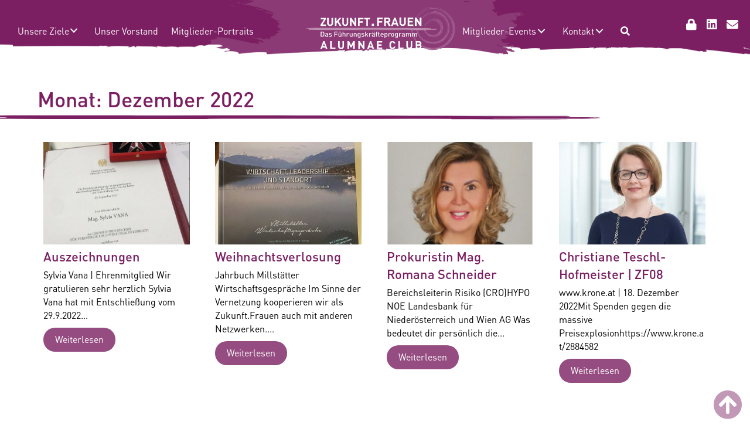

--- FILE ---
content_type: text/html; charset=UTF-8
request_url: https://zukunftfrauen.club/2022/12/
body_size: 15781
content:
<!DOCTYPE html>
<html lang="de">
<head>
<meta charset="UTF-8" />
<meta name='viewport' content='width=device-width, initial-scale=1.0' />
<meta http-equiv='X-UA-Compatible' content='IE=edge' />
<link rel="profile" href="https://gmpg.org/xfn/11" />
<meta name='robots' content='noindex, follow' />

	<!-- This site is optimized with the Yoast SEO plugin v26.6 - https://yoast.com/wordpress/plugins/seo/ -->
	<title>Dezember 2022 - Zukunft.Frauen - Das Führungskräfteprogramm - Alumnae Club</title>
	<meta property="og:locale" content="de_DE" />
	<meta property="og:type" content="website" />
	<meta property="og:title" content="Dezember 2022 - Zukunft.Frauen - Das Führungskräfteprogramm - Alumnae Club" />
	<meta property="og:url" content="https://zukunftfrauen.club/2022/12/" />
	<meta property="og:site_name" content="Zukunft.Frauen - Das Führungskräfteprogramm - Alumnae Club" />
	<meta name="twitter:card" content="summary_large_image" />
	<script type="application/ld+json" class="yoast-schema-graph">{"@context":"https://schema.org","@graph":[{"@type":"CollectionPage","@id":"https://zukunftfrauen.club/2022/12/","url":"https://zukunftfrauen.club/2022/12/","name":"Dezember 2022 - Zukunft.Frauen - Das Führungskräfteprogramm - Alumnae Club","isPartOf":{"@id":"https://zukunftfrauen.club/#website"},"primaryImageOfPage":{"@id":"https://zukunftfrauen.club/2022/12/#primaryimage"},"image":{"@id":"https://zukunftfrauen.club/2022/12/#primaryimage"},"thumbnailUrl":"https://zukunftfrauen.club/wp-content/uploads/2022/12/Auszeichnung-Vana.jpg","breadcrumb":{"@id":"https://zukunftfrauen.club/2022/12/#breadcrumb"},"inLanguage":"de"},{"@type":"ImageObject","inLanguage":"de","@id":"https://zukunftfrauen.club/2022/12/#primaryimage","url":"https://zukunftfrauen.club/wp-content/uploads/2022/12/Auszeichnung-Vana.jpg","contentUrl":"https://zukunftfrauen.club/wp-content/uploads/2022/12/Auszeichnung-Vana.jpg","width":535,"height":710},{"@type":"BreadcrumbList","@id":"https://zukunftfrauen.club/2022/12/#breadcrumb","itemListElement":[{"@type":"ListItem","position":1,"name":"Startseite","item":"https://zukunftfrauen.club/"},{"@type":"ListItem","position":2,"name":"Archive für Dezember 2022"}]},{"@type":"WebSite","@id":"https://zukunftfrauen.club/#website","url":"https://zukunftfrauen.club/","name":"Zukunft.Frauen - Das Führungskräfteprogramm - Alumnae Club","description":"","potentialAction":[{"@type":"SearchAction","target":{"@type":"EntryPoint","urlTemplate":"https://zukunftfrauen.club/?s={search_term_string}"},"query-input":{"@type":"PropertyValueSpecification","valueRequired":true,"valueName":"search_term_string"}}],"inLanguage":"de"}]}</script>
	<!-- / Yoast SEO plugin. -->


<link rel="alternate" type="application/rss+xml" title="Zukunft.Frauen - Das Führungskräfteprogramm - Alumnae Club &raquo; Feed" href="https://zukunftfrauen.club/feed/" />
<link rel="alternate" type="text/calendar" title="Zukunft.Frauen - Das Führungskräfteprogramm - Alumnae Club &raquo; iCal Feed" href="https://zukunftfrauen.club/calender/?ical=1" />
<link rel="preload" href="https://zukunftfrauen.club/wp-content/plugins/bb-plugin/fonts/fontawesome/5.15.4/webfonts/fa-solid-900.woff2" as="font" type="font/woff2" crossorigin="anonymous">
<link rel="preload" href="https://zukunftfrauen.club/wp-content/plugins/bb-plugin/fonts/fontawesome/5.15.4/webfonts/fa-regular-400.woff2" as="font" type="font/woff2" crossorigin="anonymous">
<style id='wp-img-auto-sizes-contain-inline-css'>
img:is([sizes=auto i],[sizes^="auto," i]){contain-intrinsic-size:3000px 1500px}
/*# sourceURL=wp-img-auto-sizes-contain-inline-css */
</style>
<style id='cf-frontend-style-inline-css'>
@font-face {
	font-family: 'DIN';
	font-weight: 400;
	src: url('https://zukunftfrauen.club/wp-content/uploads/2024/04/DINPro-Regular.otf') format('OpenType');
}
@font-face {
	font-family: 'DIN';
	font-weight: 500;
	src: url('https://zukunftfrauen.club/wp-content/uploads/2024/04/DINPro-Medium.otf') format('OpenType');
}
@font-face {
	font-family: 'DIN';
	font-weight: 700;
	src: url('https://zukunftfrauen.club/wp-content/uploads/2024/04/DINPro-Bold.otf') format('OpenType');
}
/*# sourceURL=cf-frontend-style-inline-css */
</style>
<style id='wp-emoji-styles-inline-css'>

	img.wp-smiley, img.emoji {
		display: inline !important;
		border: none !important;
		box-shadow: none !important;
		height: 1em !important;
		width: 1em !important;
		margin: 0 0.07em !important;
		vertical-align: -0.1em !important;
		background: none !important;
		padding: 0 !important;
	}
/*# sourceURL=wp-emoji-styles-inline-css */
</style>
<link rel='stylesheet' id='wp-block-library-css' href='https://zukunftfrauen.club/wp-includes/css/dist/block-library/style.min.css?ver=6.9' media='all' />
<style id='global-styles-inline-css'>
:root{--wp--preset--aspect-ratio--square: 1;--wp--preset--aspect-ratio--4-3: 4/3;--wp--preset--aspect-ratio--3-4: 3/4;--wp--preset--aspect-ratio--3-2: 3/2;--wp--preset--aspect-ratio--2-3: 2/3;--wp--preset--aspect-ratio--16-9: 16/9;--wp--preset--aspect-ratio--9-16: 9/16;--wp--preset--color--black: #000000;--wp--preset--color--cyan-bluish-gray: #abb8c3;--wp--preset--color--white: #ffffff;--wp--preset--color--pale-pink: #f78da7;--wp--preset--color--vivid-red: #cf2e2e;--wp--preset--color--luminous-vivid-orange: #ff6900;--wp--preset--color--luminous-vivid-amber: #fcb900;--wp--preset--color--light-green-cyan: #7bdcb5;--wp--preset--color--vivid-green-cyan: #00d084;--wp--preset--color--pale-cyan-blue: #8ed1fc;--wp--preset--color--vivid-cyan-blue: #0693e3;--wp--preset--color--vivid-purple: #9b51e0;--wp--preset--color--fl-heading-text: #7b1f62;--wp--preset--color--fl-body-bg: #ffffff;--wp--preset--color--fl-body-text: #000000;--wp--preset--color--fl-accent: #7b1f62;--wp--preset--color--fl-accent-hover: #000000;--wp--preset--color--fl-topbar-bg: #ffffff;--wp--preset--color--fl-topbar-text: #808080;--wp--preset--color--fl-topbar-link: #428bca;--wp--preset--color--fl-topbar-hover: #428bca;--wp--preset--color--fl-header-bg: #ffffff;--wp--preset--color--fl-header-text: #000000;--wp--preset--color--fl-header-link: #000000;--wp--preset--color--fl-header-hover: #999999;--wp--preset--color--fl-nav-bg: #ffffff;--wp--preset--color--fl-nav-link: #000000;--wp--preset--color--fl-nav-hover: #999999;--wp--preset--color--fl-content-bg: #ffffff;--wp--preset--color--fl-footer-widgets-bg: #ffffff;--wp--preset--color--fl-footer-widgets-text: #808080;--wp--preset--color--fl-footer-widgets-link: #428bca;--wp--preset--color--fl-footer-widgets-hover: #428bca;--wp--preset--color--fl-footer-bg: #ffffff;--wp--preset--color--fl-footer-text: #808080;--wp--preset--color--fl-footer-link: #428bca;--wp--preset--color--fl-footer-hover: #428bca;--wp--preset--gradient--vivid-cyan-blue-to-vivid-purple: linear-gradient(135deg,rgb(6,147,227) 0%,rgb(155,81,224) 100%);--wp--preset--gradient--light-green-cyan-to-vivid-green-cyan: linear-gradient(135deg,rgb(122,220,180) 0%,rgb(0,208,130) 100%);--wp--preset--gradient--luminous-vivid-amber-to-luminous-vivid-orange: linear-gradient(135deg,rgb(252,185,0) 0%,rgb(255,105,0) 100%);--wp--preset--gradient--luminous-vivid-orange-to-vivid-red: linear-gradient(135deg,rgb(255,105,0) 0%,rgb(207,46,46) 100%);--wp--preset--gradient--very-light-gray-to-cyan-bluish-gray: linear-gradient(135deg,rgb(238,238,238) 0%,rgb(169,184,195) 100%);--wp--preset--gradient--cool-to-warm-spectrum: linear-gradient(135deg,rgb(74,234,220) 0%,rgb(151,120,209) 20%,rgb(207,42,186) 40%,rgb(238,44,130) 60%,rgb(251,105,98) 80%,rgb(254,248,76) 100%);--wp--preset--gradient--blush-light-purple: linear-gradient(135deg,rgb(255,206,236) 0%,rgb(152,150,240) 100%);--wp--preset--gradient--blush-bordeaux: linear-gradient(135deg,rgb(254,205,165) 0%,rgb(254,45,45) 50%,rgb(107,0,62) 100%);--wp--preset--gradient--luminous-dusk: linear-gradient(135deg,rgb(255,203,112) 0%,rgb(199,81,192) 50%,rgb(65,88,208) 100%);--wp--preset--gradient--pale-ocean: linear-gradient(135deg,rgb(255,245,203) 0%,rgb(182,227,212) 50%,rgb(51,167,181) 100%);--wp--preset--gradient--electric-grass: linear-gradient(135deg,rgb(202,248,128) 0%,rgb(113,206,126) 100%);--wp--preset--gradient--midnight: linear-gradient(135deg,rgb(2,3,129) 0%,rgb(40,116,252) 100%);--wp--preset--font-size--small: 13px;--wp--preset--font-size--medium: 20px;--wp--preset--font-size--large: 36px;--wp--preset--font-size--x-large: 42px;--wp--preset--spacing--20: 0.44rem;--wp--preset--spacing--30: 0.67rem;--wp--preset--spacing--40: 1rem;--wp--preset--spacing--50: 1.5rem;--wp--preset--spacing--60: 2.25rem;--wp--preset--spacing--70: 3.38rem;--wp--preset--spacing--80: 5.06rem;--wp--preset--shadow--natural: 6px 6px 9px rgba(0, 0, 0, 0.2);--wp--preset--shadow--deep: 12px 12px 50px rgba(0, 0, 0, 0.4);--wp--preset--shadow--sharp: 6px 6px 0px rgba(0, 0, 0, 0.2);--wp--preset--shadow--outlined: 6px 6px 0px -3px rgb(255, 255, 255), 6px 6px rgb(0, 0, 0);--wp--preset--shadow--crisp: 6px 6px 0px rgb(0, 0, 0);}:where(.is-layout-flex){gap: 0.5em;}:where(.is-layout-grid){gap: 0.5em;}body .is-layout-flex{display: flex;}.is-layout-flex{flex-wrap: wrap;align-items: center;}.is-layout-flex > :is(*, div){margin: 0;}body .is-layout-grid{display: grid;}.is-layout-grid > :is(*, div){margin: 0;}:where(.wp-block-columns.is-layout-flex){gap: 2em;}:where(.wp-block-columns.is-layout-grid){gap: 2em;}:where(.wp-block-post-template.is-layout-flex){gap: 1.25em;}:where(.wp-block-post-template.is-layout-grid){gap: 1.25em;}.has-black-color{color: var(--wp--preset--color--black) !important;}.has-cyan-bluish-gray-color{color: var(--wp--preset--color--cyan-bluish-gray) !important;}.has-white-color{color: var(--wp--preset--color--white) !important;}.has-pale-pink-color{color: var(--wp--preset--color--pale-pink) !important;}.has-vivid-red-color{color: var(--wp--preset--color--vivid-red) !important;}.has-luminous-vivid-orange-color{color: var(--wp--preset--color--luminous-vivid-orange) !important;}.has-luminous-vivid-amber-color{color: var(--wp--preset--color--luminous-vivid-amber) !important;}.has-light-green-cyan-color{color: var(--wp--preset--color--light-green-cyan) !important;}.has-vivid-green-cyan-color{color: var(--wp--preset--color--vivid-green-cyan) !important;}.has-pale-cyan-blue-color{color: var(--wp--preset--color--pale-cyan-blue) !important;}.has-vivid-cyan-blue-color{color: var(--wp--preset--color--vivid-cyan-blue) !important;}.has-vivid-purple-color{color: var(--wp--preset--color--vivid-purple) !important;}.has-black-background-color{background-color: var(--wp--preset--color--black) !important;}.has-cyan-bluish-gray-background-color{background-color: var(--wp--preset--color--cyan-bluish-gray) !important;}.has-white-background-color{background-color: var(--wp--preset--color--white) !important;}.has-pale-pink-background-color{background-color: var(--wp--preset--color--pale-pink) !important;}.has-vivid-red-background-color{background-color: var(--wp--preset--color--vivid-red) !important;}.has-luminous-vivid-orange-background-color{background-color: var(--wp--preset--color--luminous-vivid-orange) !important;}.has-luminous-vivid-amber-background-color{background-color: var(--wp--preset--color--luminous-vivid-amber) !important;}.has-light-green-cyan-background-color{background-color: var(--wp--preset--color--light-green-cyan) !important;}.has-vivid-green-cyan-background-color{background-color: var(--wp--preset--color--vivid-green-cyan) !important;}.has-pale-cyan-blue-background-color{background-color: var(--wp--preset--color--pale-cyan-blue) !important;}.has-vivid-cyan-blue-background-color{background-color: var(--wp--preset--color--vivid-cyan-blue) !important;}.has-vivid-purple-background-color{background-color: var(--wp--preset--color--vivid-purple) !important;}.has-black-border-color{border-color: var(--wp--preset--color--black) !important;}.has-cyan-bluish-gray-border-color{border-color: var(--wp--preset--color--cyan-bluish-gray) !important;}.has-white-border-color{border-color: var(--wp--preset--color--white) !important;}.has-pale-pink-border-color{border-color: var(--wp--preset--color--pale-pink) !important;}.has-vivid-red-border-color{border-color: var(--wp--preset--color--vivid-red) !important;}.has-luminous-vivid-orange-border-color{border-color: var(--wp--preset--color--luminous-vivid-orange) !important;}.has-luminous-vivid-amber-border-color{border-color: var(--wp--preset--color--luminous-vivid-amber) !important;}.has-light-green-cyan-border-color{border-color: var(--wp--preset--color--light-green-cyan) !important;}.has-vivid-green-cyan-border-color{border-color: var(--wp--preset--color--vivid-green-cyan) !important;}.has-pale-cyan-blue-border-color{border-color: var(--wp--preset--color--pale-cyan-blue) !important;}.has-vivid-cyan-blue-border-color{border-color: var(--wp--preset--color--vivid-cyan-blue) !important;}.has-vivid-purple-border-color{border-color: var(--wp--preset--color--vivid-purple) !important;}.has-vivid-cyan-blue-to-vivid-purple-gradient-background{background: var(--wp--preset--gradient--vivid-cyan-blue-to-vivid-purple) !important;}.has-light-green-cyan-to-vivid-green-cyan-gradient-background{background: var(--wp--preset--gradient--light-green-cyan-to-vivid-green-cyan) !important;}.has-luminous-vivid-amber-to-luminous-vivid-orange-gradient-background{background: var(--wp--preset--gradient--luminous-vivid-amber-to-luminous-vivid-orange) !important;}.has-luminous-vivid-orange-to-vivid-red-gradient-background{background: var(--wp--preset--gradient--luminous-vivid-orange-to-vivid-red) !important;}.has-very-light-gray-to-cyan-bluish-gray-gradient-background{background: var(--wp--preset--gradient--very-light-gray-to-cyan-bluish-gray) !important;}.has-cool-to-warm-spectrum-gradient-background{background: var(--wp--preset--gradient--cool-to-warm-spectrum) !important;}.has-blush-light-purple-gradient-background{background: var(--wp--preset--gradient--blush-light-purple) !important;}.has-blush-bordeaux-gradient-background{background: var(--wp--preset--gradient--blush-bordeaux) !important;}.has-luminous-dusk-gradient-background{background: var(--wp--preset--gradient--luminous-dusk) !important;}.has-pale-ocean-gradient-background{background: var(--wp--preset--gradient--pale-ocean) !important;}.has-electric-grass-gradient-background{background: var(--wp--preset--gradient--electric-grass) !important;}.has-midnight-gradient-background{background: var(--wp--preset--gradient--midnight) !important;}.has-small-font-size{font-size: var(--wp--preset--font-size--small) !important;}.has-medium-font-size{font-size: var(--wp--preset--font-size--medium) !important;}.has-large-font-size{font-size: var(--wp--preset--font-size--large) !important;}.has-x-large-font-size{font-size: var(--wp--preset--font-size--x-large) !important;}
/*# sourceURL=global-styles-inline-css */
</style>

<style id='classic-theme-styles-inline-css'>
/*! This file is auto-generated */
.wp-block-button__link{color:#fff;background-color:#32373c;border-radius:9999px;box-shadow:none;text-decoration:none;padding:calc(.667em + 2px) calc(1.333em + 2px);font-size:1.125em}.wp-block-file__button{background:#32373c;color:#fff;text-decoration:none}
/*# sourceURL=/wp-includes/css/classic-themes.min.css */
</style>
<link rel='stylesheet' id='font-awesome-5-css' href='https://zukunftfrauen.club/wp-content/plugins/bb-plugin/fonts/fontawesome/5.15.4/css/all.min.css?ver=2.9.4.2' media='all' />
<link rel='stylesheet' id='fl-builder-layout-bundle-93e087f388804281db02f7ddcf018f53-css' href='https://zukunftfrauen.club/wp-content/uploads/bb-plugin/cache/93e087f388804281db02f7ddcf018f53-layout-bundle.css?ver=2.9.4.2-1.5.2.1' media='all' />
<link rel='stylesheet' id='tablepress-default-css' href='https://zukunftfrauen.club/wp-content/plugins/tablepress/css/build/default.css?ver=3.2.6' media='all' />
<link rel='stylesheet' id='tablepress-responsive-tables-css' href='https://zukunftfrauen.club/wp-content/plugins/tablepress-responsive-tables/css/tablepress-responsive.min.css?ver=1.8' media='all' />
<link rel='stylesheet' id='sticky_style-css' href='https://zukunftfrauen.club/wp-content/plugins/bb-sticky-column/css/sticky-column.css?ver=6.9' media='all' />
<link rel='stylesheet' id='jquery-magnificpopup-css' href='https://zukunftfrauen.club/wp-content/plugins/bb-plugin/css/jquery.magnificpopup.min.css?ver=2.9.4.2' media='all' />
<link rel='stylesheet' id='bootstrap-css' href='https://zukunftfrauen.club/wp-content/themes/bb-theme/css/bootstrap.min.css?ver=1.7.19.1' media='all' />
<link rel='stylesheet' id='fl-automator-skin-css' href='https://zukunftfrauen.club/wp-content/uploads/bb-theme/skin-6952ffdad0247.css?ver=1.7.19.1' media='all' />
<link rel='stylesheet' id='fl-child-theme-css' href='https://zukunftfrauen.club/wp-content/themes/bb-theme-child/style.css?ver=6.9' media='all' />
<link rel='stylesheet' id='pp-animate-css' href='https://zukunftfrauen.club/wp-content/plugins/bbpowerpack/assets/css/animate.min.css?ver=3.5.1' media='all' />
<script src="https://zukunftfrauen.club/wp-includes/js/jquery/jquery.min.js?ver=3.7.1" id="jquery-core-js"></script>
<script src="https://zukunftfrauen.club/wp-includes/js/jquery/jquery-migrate.min.js?ver=3.4.1" id="jquery-migrate-js"></script>
<script src="https://zukunftfrauen.club/wp-content/plugins/bbpowerpack/assets/js/jquery.cookie.min.js?ver=1.4.1" id="jquery-cookie-js"></script>
<script src="https://zukunftfrauen.club/wp-content/plugins/bb-sticky-column/js/sticky-column.js?ver=6.9" id="sticky_script-js"></script>
<link rel="https://api.w.org/" href="https://zukunftfrauen.club/wp-json/" /><link rel="EditURI" type="application/rsd+xml" title="RSD" href="https://zukunftfrauen.club/xmlrpc.php?rsd" />
<meta name="generator" content="WordPress 6.9" />
		<script>
			var bb_powerpack = {
				version: '2.40.10',
				getAjaxUrl: function() { return atob( 'aHR0cHM6Ly96dWt1bmZ0ZnJhdWVuLmNsdWIvd3AtYWRtaW4vYWRtaW4tYWpheC5waHA=' ); },
				callback: function() {},
				mapMarkerData: {},
				post_id: '3504',
				search_term: '',
				current_page: 'https://zukunftfrauen.club/2022/12/',
				conditionals: {
					is_front_page: false,
					is_home: false,
					is_archive: true,
					current_post_type: '',
					is_tax: false,
										is_author: false,
					current_author: false,
					is_search: false,
									}
			};
		</script>
		<meta name="et-api-version" content="v1"><meta name="et-api-origin" content="https://zukunftfrauen.club"><link rel="https://theeventscalendar.com/" href="https://zukunftfrauen.club/wp-json/tribe/tickets/v1/" /><meta name="tec-api-version" content="v1"><meta name="tec-api-origin" content="https://zukunftfrauen.club"><link rel="alternate" href="https://zukunftfrauen.club/wp-json/tribe/events/v1/" /><style id="uagb-style-conditional-extension">@media (min-width: 1025px){body .uag-hide-desktop.uagb-google-map__wrap,body .uag-hide-desktop{display:none !important}}@media (min-width: 768px) and (max-width: 1024px){body .uag-hide-tab.uagb-google-map__wrap,body .uag-hide-tab{display:none !important}}@media (max-width: 767px){body .uag-hide-mob.uagb-google-map__wrap,body .uag-hide-mob{display:none !important}}</style><link rel="icon" href="https://zukunftfrauen.club/wp-content/uploads/2020/03/cropped-zukunft-frauen-alumni-club-icon-32x32.png" sizes="32x32" />
<link rel="icon" href="https://zukunftfrauen.club/wp-content/uploads/2020/03/cropped-zukunft-frauen-alumni-club-icon-192x192.png" sizes="192x192" />
<link rel="apple-touch-icon" href="https://zukunftfrauen.club/wp-content/uploads/2020/03/cropped-zukunft-frauen-alumni-club-icon-180x180.png" />
<meta name="msapplication-TileImage" content="https://zukunftfrauen.club/wp-content/uploads/2020/03/cropped-zukunft-frauen-alumni-club-icon-270x270.png" />
		<style id="wp-custom-css">
			/** --- 2024 css ------- **/

/* Eventkalender**/

#eventinfo h2 {
    font-size: 20px !important;
}
/* Button - teilnehmen lila **/

 .event-tickets .tribe-tickets__rsvp-form-button, .event-tickets button {
    background-color: #883170;
}

.event-tickets .tribe-tickets__rsvp-form-button--cancel {
    background-color: #fff;
}

/* kann nicht teilnehmen - lila **/
.event-tickets .tribe-tickets__rsvp-actions-button-not-going {
        font-size: var(--tec-font-size-1);
        color: #883170;
    }

/* to the top**/
#sticky-top {
  position:fixed;
  bottom:0%;
	right:1%;
  z-index:9999;
}

/* Header-LOGO verkleinerung bei scroll **/
.fl-builder-content[data-type="header"].fl-theme-builder-header-shrink img {
    max-height: 100px !important;
	padding-top: 0px;
	padding-bottom: 15px;
}

/* Portrait - kreisrunde Bilder - kleiner**/
#Portrait .pp-content-grid-image img {
    height: auto !important;
    width: 200px;
margin-bottom: 20px
}

#Ziele .pp-infobox-title-wrapper  {
    margin-top: -50px;
   text-align: center;
}
/*Vorstandseite - bilder kleiner**/
#Vorstand-Team img {
    width: 220px;
    height: auto;
}

/*--------------------------**/

/** Ticketool - verbleibende offen Plätze nicht mehr anzeigen**/
.event-tickets .tribe-tickets__rsvp-availability {
    display: none;
}
/** Buchungsbestärigun Meldung**/
.tribe-rsvp-message-success {
    background-color: #D6C5D2;
    border-color: #883170;
}
.tribe-rsvp-message {
    border-radius: 3px;
    border-style: solid;
    border-width: 1px;
    font-size: 20px;
    margin: 0 0 5px;
    padding: 0 0.6em;
}


/** Tabele Press Kopfzeile lila statt blau**/
.tablepress thead th {
	background-color: #883170;
	color: #fff;
	font-weight:400;
}

.tablepress thead th:hover {
	background-color: #4a4a49 !important;
}

table.dataTable.dtr-inline.collapsed>tbody>tr[role=row]>td:first-child:before, table.dataTable.dtr-inline.collapsed>tbody>tr[role=row]>th:first-child:before {
    background-color: #883170;
}


/** Eventticket RSVP - ausblenden**/

.tribe-events-event-cost {
    display: none;
}

.tribe-events-tickets-title.tribe--rsvp {
    display: none;
}

.tribe-link-view-attendee {
    display: none;
}
		</style>
		</head>
<body class="archive date wp-theme-bb-theme wp-child-theme-bb-theme-child fl-builder-2-9-4-2 fl-themer-1-5-2-1 fl-theme-1-7-19-1 fl-no-js tribe-no-js fl-theme-builder-footer fl-theme-builder-footer-footer fl-theme-builder-archive fl-theme-builder-archive-archiv-layout fl-theme-builder-header fl-theme-builder-header-24-zfac-navi fl-framework-bootstrap fl-preset-default fl-full-width fl-search-active tribe-theme-bb-theme" itemscope="itemscope" itemtype="https://schema.org/WebPage">
<a aria-label="Zum Inhalt springen" class="fl-screen-reader-text" href="#fl-main-content">Zum Inhalt springen</a><div class="fl-page">
	<header class="fl-builder-content fl-builder-content-12217 fl-builder-global-templates-locked" data-post-id="12217" data-type="header" data-sticky="1" data-sticky-on="" data-sticky-breakpoint="medium" data-shrink="0" data-overlay="1" data-overlay-bg="default" data-shrink-image-height="50px" role="banner" itemscope="itemscope" itemtype="http://schema.org/WPHeader"><div id="hauptmenue" class="fl-row fl-row-full-width fl-row-bg-photo fl-node-tvkigp8ezal0 fl-row-default-height fl-row-align-center fl-visible-desktop fl-visible-large" data-node="tvkigp8ezal0">
	<div class="fl-row-content-wrap">
						<div class="fl-row-content fl-row-full-width fl-node-content">
		
<div class="fl-col-group fl-node-uy3x8tv91qg0 fl-col-group-equal-height fl-col-group-align-center" data-node="uy3x8tv91qg0">
			<div class="fl-col fl-node-zdxe72jb3kw9 fl-col-bg-color fl-col-small" data-node="zdxe72jb3kw9">
	<div class="fl-col-content fl-node-content"><div class="fl-module fl-module-pp-advanced-menu fl-node-i30xe8vlf4up" data-node="i30xe8vlf4up">
	<div class="fl-module-content fl-node-content">
		<div class="pp-advanced-menu pp-advanced-menu-accordion-collapse pp-menu-default pp-menu-align-left pp-menu-position-below">
   	   	<div class="pp-clear"></div>
	<nav class="pp-menu-nav" aria-label="Menu" itemscope="itemscope" itemtype="https://schema.org/SiteNavigationElement">
		<ul id="menu-links" class="menu pp-advanced-menu-horizontal pp-toggle-arrows"><li id="menu-item-12178" class="menu-item menu-item-type-post_type menu-item-object-page menu-item-has-children pp-has-submenu"><div class="pp-has-submenu-container"><a href="https://zukunftfrauen.club/ziele/"><span class="menu-item-text">Unsere Ziele<span class="pp-menu-toggle" tabindex="0" aria-expanded="false" aria-label="Unsere Ziele: submenu" role="button"></span></span></a></div><ul class="sub-menu">	<li id="menu-item-12179" class="menu-item menu-item-type-custom menu-item-object-custom"><a href="https://zukunftfrauen.club/ziele/#etablieren"><span class="menu-item-text">Etablierung</span></a></li>	<li id="menu-item-12180" class="menu-item menu-item-type-custom menu-item-object-custom"><a href="https://zukunftfrauen.club/ziele/#sichtbarkeit"><span class="menu-item-text">Sichtbarkeit</span></a></li>	<li id="menu-item-12181" class="menu-item menu-item-type-custom menu-item-object-custom"><a href="https://zukunftfrauen.club/ziele/#vernetzung"><span class="menu-item-text">Vernetzung</span></a></li></ul></li><li id="menu-item-12182" class="menu-item menu-item-type-post_type menu-item-object-page"><a href="https://zukunftfrauen.club/vorstand/"><span class="menu-item-text">Unser Vorstand</span></a></li><li id="menu-item-12183" class="menu-item menu-item-type-post_type menu-item-object-page"><a href="https://zukunftfrauen.club/zukunft-frauen-portraits/"><span class="menu-item-text">Mitglieder-Portraits</span></a></li></ul>	</nav>
</div>
	</div>
</div>
</div>
</div>
			<div id="top" class="fl-col fl-node-ozsc7iyvk6b1 fl-col-bg-color fl-col-small" data-node="ozsc7iyvk6b1">
	<div class="fl-col-content fl-node-content"><div class="fl-module fl-module-photo fl-node-eo4a8t06fybv" data-node="eo4a8t06fybv">
	<div class="fl-module-content fl-node-content">
		<div class="fl-photo fl-photo-align-center" itemscope itemtype="https://schema.org/ImageObject">
	<div class="fl-photo-content fl-photo-img-svg">
				<a href="https://zukunftfrauen.club/" target="_self" itemprop="url">
				<img decoding="async" class="fl-photo-img wp-image-11720 size-full" src="https://zukunftfrauen.club/wp-content/uploads/2024/04/ZFAC-Logo-weiss-2024-onepager.svg" alt="ZFAC-Logo-weiss-2024-onepager" itemprop="image" title="ZFAC-Logo-weiss-2024-onepager"  data-no-lazy="1" />
				</a>
					</div>
	</div>
	</div>
</div>
</div>
</div>
			<div class="fl-col fl-node-lyphgfamw2e8 fl-col-bg-color fl-col-small" data-node="lyphgfamw2e8">
	<div class="fl-col-content fl-node-content"><div class="fl-module fl-module-pp-advanced-menu fl-node-a5jc671x0zkw" data-node="a5jc671x0zkw">
	<div class="fl-module-content fl-node-content">
		<div class="pp-advanced-menu pp-advanced-menu-accordion-collapse pp-menu-default pp-menu-align-left pp-menu-position-below">
   	   	<div class="pp-clear"></div>
	<nav class="pp-menu-nav" aria-label="Menu" itemscope="itemscope" itemtype="https://schema.org/SiteNavigationElement">
		<ul id="menu-rechts" class="menu pp-advanced-menu-horizontal pp-toggle-arrows"><li id="menu-item-12184" class="menu-item menu-item-type-custom menu-item-object-custom menu-item-has-children pp-has-submenu"><div class="pp-has-submenu-container"><a><span class="menu-item-text">Mitglieder-Events<span class="pp-menu-toggle" tabindex="0" aria-expanded="false" aria-label="Mitglieder-Events: submenu" role="button"></span></span></a></div><ul class="sub-menu">	<li id="menu-item-12185" class="menu-item menu-item-type-post_type menu-item-object-page"><a href="https://zukunftfrauen.club/kalender/"><span class="menu-item-text">bevorstehende Events • ANMELDUNG</span></a></li>	<li id="menu-item-12186" class="menu-item menu-item-type-taxonomy menu-item-object-category"><a href="https://zukunftfrauen.club/category/highlights/"><span class="menu-item-text">vergangene Events • HIGHLIGHTS</span></a></li></ul></li><li id="menu-item-12187" class="menu-item menu-item-type-custom menu-item-object-custom menu-item-has-children pp-has-submenu"><div class="pp-has-submenu-container"><a href="#contact"><span class="menu-item-text">Kontakt<span class="pp-menu-toggle" tabindex="0" aria-expanded="false" aria-label="Kontakt: submenu" role="button"></span></span></a></div><ul class="sub-menu">	<li id="menu-item-12192" class="menu-item menu-item-type-custom menu-item-object-custom"><a target="_blank" rel="noopener noreferrer" href="http://site.wko.at/zukunftfrauen"><span class="menu-item-text">Aufsichtsrätinnen Datenbank</span></a></li>	<li id="menu-item-12189" class="menu-item menu-item-type-custom menu-item-object-custom"><a href="https://zukunftfrauen.club/kontakt/#journalisten"><span class="menu-item-text">Für Journalist:innen</span></a></li>	<li id="menu-item-12190" class="menu-item menu-item-type-custom menu-item-object-custom"><a href="https://zukunftfrauen.club/kontakt/#speaker"><span class="menu-item-text">Für Veranstalter:innen</span></a></li>	<li id="menu-item-12191" class="menu-item menu-item-type-custom menu-item-object-custom"><a href="https://zukunftfrauen.club/kontakt/#sponsoren"><span class="menu-item-text">Für Förderpartner:innen</span></a></li></ul></li><li class='menu-item pp-menu-search-item'>			<a href="javascript:void(0)" role="button" aria-label="Search">
				<span class="menu-item-text"><i class="fas fa-search" aria-hidden="true"></i></span>
			</a>
			<div class="pp-search-form-wrap pp-search-form--style-minimal pp-search-form--button-type-icon">
	<form class="pp-search-form" role="search" action="https://zukunftfrauen.club" method="get" aria-label="Search form">
				<div class="pp-search-form__container">
							<div class="pp-search-form__icon">
					<i class="" aria-hidden="true"></i>					<span class="pp-screen-reader-text">Search</span>
				</div>
										<label class="pp-screen-reader-text" for="pp-search-form__input-">
				Suche &#8230;			</label>
			<input id="pp-search-form__input-"  placeholder="Suche &#8230;" class="pp-search-form__input" type="search" name="s" title="Search" value="">
											</div>
			</form>
</div></li></ul>	</nav>
</div>
	</div>
</div>
</div>
</div>
			<div class="fl-col fl-node-9vl6fgonhduc fl-col-bg-color fl-col-small" data-node="9vl6fgonhduc">
	<div class="fl-col-content fl-node-content"><div class="fl-module fl-module-pp-social-icons fl-node-6f8xarm2siyv" data-node="6f8xarm2siyv">
	<div class="fl-module-content fl-node-content">
		
<div class="pp-social-icons pp-social-icons-horizontal">
	<span class="pp-social-icon" itemscope itemtype="https://schema.org/Organization">
		<link itemprop="url" href="https://zukunftfrauen.club">
		<a itemprop="sameAs" href="https://zukunftfrauen.club/login/" target="_self" title="login" aria-label="login" role="button">
							<i class="fas fa-lock"></i>
					</a>
	</span>
		<span class="pp-social-icon" itemscope itemtype="https://schema.org/Organization">
		<link itemprop="url" href="https://zukunftfrauen.club">
		<a itemprop="sameAs" href="https://at.linkedin.com/company/zukunft-frauen" target="_blank" title="LinkedIn" aria-label="LinkedIn" role="button" rel="noopener noreferrer external" >
							<i class="fab fa-linkedin"></i>
					</a>
	</span>
		<span class="pp-social-icon" itemscope itemtype="https://schema.org/Organization">
		<link itemprop="url" href="https://zukunftfrauen.club">
		<a itemprop="sameAs" href="mailto:alumnae@zukunft-frauen.at" target="_self" title="E-Mail" aria-label="E-Mail" role="button">
							<i class="fas fa-envelope"></i>
					</a>
	</span>
	</div>
	</div>
</div>
</div>
</div>
	</div>
		</div>
	</div>
</div>
<div id="hauptmenue" class="fl-row fl-row-full-width fl-row-bg-photo fl-node-zjwg0ix9fkdm fl-row-default-height fl-row-align-center fl-visible-medium fl-visible-mobile" data-node="zjwg0ix9fkdm">
	<div class="fl-row-content-wrap">
						<div class="fl-row-content fl-row-full-width fl-node-content">
		
<div class="fl-col-group fl-node-agqz89ksbjn6 fl-col-group-equal-height fl-col-group-align-center fl-col-group-custom-width" data-node="agqz89ksbjn6">
			<div id="top" class="fl-col fl-node-7qyz3cp1fe9g fl-col-bg-color fl-col-small fl-col-small-custom-width" data-node="7qyz3cp1fe9g">
	<div class="fl-col-content fl-node-content"><div class="fl-module fl-module-photo fl-node-brjtx46k319q" data-node="brjtx46k319q">
	<div class="fl-module-content fl-node-content">
		<div class="fl-photo fl-photo-align-center" itemscope itemtype="https://schema.org/ImageObject">
	<div class="fl-photo-content fl-photo-img-svg">
				<a href="https://zukunftfrauen.club/" target="_self" itemprop="url">
				<img decoding="async" class="fl-photo-img wp-image-11720 size-full" src="https://zukunftfrauen.club/wp-content/uploads/2024/04/ZFAC-Logo-weiss-2024-onepager.svg" alt="ZFAC-Logo-weiss-2024-onepager" itemprop="image" title="ZFAC-Logo-weiss-2024-onepager"  data-no-lazy="1" />
				</a>
					</div>
	</div>
	</div>
</div>
</div>
</div>
			<div class="fl-col fl-node-vw4zanhb7f62 fl-col-bg-color fl-col-small" data-node="vw4zanhb7f62">
	<div class="fl-col-content fl-node-content"><div class="fl-module fl-module-pp-advanced-menu fl-node-tbaez70mfwoq" data-node="tbaez70mfwoq">
	<div class="fl-module-content fl-node-content">
					<div class="pp-advanced-menu-mobile">
			<button class="pp-advanced-menu-mobile-toggle hamburger" tabindex="0" aria-label="Menu" aria-expanded="false">
				<div class="pp-hamburger"><div class="pp-hamburger-box"><div class="pp-hamburger-inner"></div></div></div>			</button>
			</div>
			<div id="pp-menu-tbaez70mfwoq"><div class="pp-advanced-menu pp-advanced-menu-accordion-collapse off-canvas pp-menu-position-below">
	<div class="pp-clear"></div>
	<nav class="pp-menu-nav pp-off-canvas-menu pp-menu-left" aria-label="Menu" itemscope="itemscope" itemtype="https://schema.org/SiteNavigationElement">
		<a href="javascript:void(0)" class="pp-menu-close-btn" aria-label="Close the menu" role="button">×</a>
		<ul id="menu-mobil-24" class="menu pp-advanced-menu-horizontal pp-toggle-arrows"><li id="menu-item-12193" class="menu-item menu-item-type-post_type menu-item-object-page menu-item-has-children pp-has-submenu"><div class="pp-has-submenu-container"><a href="https://zukunftfrauen.club/ziele/"><span class="menu-item-text">Ziele<span class="pp-menu-toggle" tabindex="0" aria-expanded="false" aria-label="Ziele: submenu" role="button"></span></span></a></div><ul class="sub-menu">	<li id="menu-item-12194" class="menu-item menu-item-type-custom menu-item-object-custom"><a href="https://zukunftfrauen.club/ziele/#etablieren"><span class="menu-item-text">Etablierung</span></a></li>	<li id="menu-item-12195" class="menu-item menu-item-type-custom menu-item-object-custom"><a href="https://zukunftfrauen.club/ziele/#sichtbarkeit"><span class="menu-item-text">Sichtbarkeit</span></a></li>	<li id="menu-item-12196" class="menu-item menu-item-type-custom menu-item-object-custom"><a href="https://zukunftfrauen.club/ziele/#vernetzung"><span class="menu-item-text">Vernetzung</span></a></li></ul></li><li id="menu-item-12197" class="menu-item menu-item-type-post_type menu-item-object-page"><a href="https://zukunftfrauen.club/vorstand/"><span class="menu-item-text">Unser Vorstand</span></a></li><li id="menu-item-12198" class="menu-item menu-item-type-post_type menu-item-object-page"><a href="https://zukunftfrauen.club/zukunft-frauen-portraits/"><span class="menu-item-text">Mitglieder-Portraits</span></a></li><li id="menu-item-12199" class="menu-item menu-item-type-custom menu-item-object-custom menu-item-has-children pp-has-submenu"><div class="pp-has-submenu-container"><a><span class="menu-item-text">Mitglieder-Events<span class="pp-menu-toggle" tabindex="0" aria-expanded="false" aria-label="Mitglieder-Events: submenu" role="button"></span></span></a></div><ul class="sub-menu">	<li id="menu-item-12200" class="menu-item menu-item-type-post_type menu-item-object-page"><a href="https://zukunftfrauen.club/kalender/"><span class="menu-item-text">bevorstehende • ANMELDUNG</span></a></li>	<li id="menu-item-12201" class="menu-item menu-item-type-taxonomy menu-item-object-category"><a href="https://zukunftfrauen.club/category/highlights/"><span class="menu-item-text">vergangene Events • HIGHLIGHTS</span></a></li></ul></li><li id="menu-item-12202" class="menu-item menu-item-type-custom menu-item-object-custom menu-item-has-children pp-has-submenu"><div class="pp-has-submenu-container"><a href="#contact"><span class="menu-item-text">Kontakt<span class="pp-menu-toggle" tabindex="0" aria-expanded="false" aria-label="Kontakt: submenu" role="button"></span></span></a></div><ul class="sub-menu">	<li id="menu-item-12203" class="menu-item menu-item-type-custom menu-item-object-custom"><a target="_blank" rel="noopener noreferrer" href="http://site.wko.at/zukunftfrauen"><span class="menu-item-text">Aufsichtsrätinnen Datenbank</span></a></li>	<li id="menu-item-12204" class="menu-item menu-item-type-custom menu-item-object-custom"><a href="https://zukunftfrauen.club/kontakt/#journalisten"><span class="menu-item-text">Für Journalist:innen</span></a></li>	<li id="menu-item-12205" class="menu-item menu-item-type-custom menu-item-object-custom"><a href="https://zukunftfrauen.club/kontakt/#speaker"><span class="menu-item-text">Für Veranstalter:innen</span></a></li>	<li id="menu-item-12206" class="menu-item menu-item-type-custom menu-item-object-custom"><a href="https://zukunftfrauen.club/kontakt/#sponsoren"><span class="menu-item-text">Für Förderpartner:innen</span></a></li></ul></li><li class='menu-item pp-menu-search-item'>			<a href="javascript:void(0)" role="button" aria-label="Search">
				<span class="menu-item-text"><i class="fas fa-search" aria-hidden="true"></i></span>
			</a>
			<div class="pp-search-form-wrap pp-search-form--style-minimal pp-search-form--button-type-icon">
	<form class="pp-search-form" role="search" action="https://zukunftfrauen.club" method="get" aria-label="Search form">
				<div class="pp-search-form__container">
							<div class="pp-search-form__icon">
					<i class="" aria-hidden="true"></i>					<span class="pp-screen-reader-text">Search</span>
				</div>
										<label class="pp-screen-reader-text" for="pp-search-form__input-">
				Suche &#8230;			</label>
			<input id="pp-search-form__input-"  placeholder="Suche &#8230;" class="pp-search-form__input" type="search" name="s" title="Search" value="">
											</div>
			</form>
</div></li></ul>	</nav>
</div>
</div>	</div>
</div>
</div>
</div>
			<div class="fl-col fl-node-9d1j46lqthuz fl-col-bg-color fl-col-small" data-node="9d1j46lqthuz">
	<div class="fl-col-content fl-node-content"><div class="fl-module fl-module-pp-social-icons fl-node-15f9xwmizqyu" data-node="15f9xwmizqyu">
	<div class="fl-module-content fl-node-content">
		
<div class="pp-social-icons pp-social-icons-horizontal">
	<span class="pp-social-icon" itemscope itemtype="https://schema.org/Organization">
		<link itemprop="url" href="https://zukunftfrauen.club">
		<a itemprop="sameAs" href="https://zukunftfrauen.club/login/" target="_self" title="login" aria-label="login" role="button">
							<i class="fas fa-lock"></i>
					</a>
	</span>
		<span class="pp-social-icon" itemscope itemtype="https://schema.org/Organization">
		<link itemprop="url" href="https://zukunftfrauen.club">
		<a itemprop="sameAs" href="https://at.linkedin.com/company/zukunft-frauen" target="_blank" title="LinkedIn" aria-label="LinkedIn" role="button" rel="noopener noreferrer external" >
							<i class="fab fa-linkedin"></i>
					</a>
	</span>
		<span class="pp-social-icon" itemscope itemtype="https://schema.org/Organization">
		<link itemprop="url" href="https://zukunftfrauen.club">
		<a itemprop="sameAs" href="mailto:alumnae@zukunft-frauen.at" target="_self" title="E-Mail" aria-label="E-Mail" role="button">
							<i class="fas fa-envelope"></i>
					</a>
	</span>
	</div>
	</div>
</div>
</div>
</div>
				</div>
		</div>
	</div>
</div>
</header>	<div id="fl-main-content" class="fl-page-content" itemprop="mainContentOfPage" role="main">

		<div class="fl-builder-content fl-builder-content-287 fl-builder-global-templates-locked" data-post-id="287"><div class="fl-row fl-row-fixed-width fl-row-bg-none fl-node-zapfysxd1imt fl-row-default-height fl-row-align-center" data-node="zapfysxd1imt">
	<div class="fl-row-content-wrap">
						<div class="fl-row-content fl-row-fixed-width fl-node-content">
		
<div class="fl-col-group fl-node-snl9hck1i3dt" data-node="snl9hck1i3dt">
			<div class="fl-col fl-node-e5ktvag2jb61 fl-col-bg-color" data-node="e5ktvag2jb61">
	<div class="fl-col-content fl-node-content"><div class="fl-module fl-module-pp-spacer fl-node-rwux0hzv1smk" data-node="rwux0hzv1smk">
	<div class="fl-module-content fl-node-content">
		<div class="pp-spacer-module"></div>
	</div>
</div>
</div>
</div>
	</div>
		</div>
	</div>
</div>
<div id="etablieren" class="fl-row fl-row-full-width fl-row-bg-none fl-node-hmpwcejztkxi fl-row-default-height fl-row-align-center" data-node="hmpwcejztkxi">
	<div class="fl-row-content-wrap">
						<div class="fl-row-content fl-row-full-width fl-node-content">
		
<div class="fl-col-group fl-node-l394zcmav0xj" data-node="l394zcmav0xj">
			<div class="fl-col fl-node-axbdivoyj73n fl-col-bg-color fl-col-has-cols" data-node="axbdivoyj73n">
	<div class="fl-col-content fl-node-content">
<div class="fl-col-group fl-node-g0ofbxe8v6ji fl-col-group-nested" data-node="g0ofbxe8v6ji">
			<div class="fl-col fl-node-p8czha490uxo fl-col-bg-color" data-node="p8czha490uxo">
	<div class="fl-col-content fl-node-content"><div class="fl-module fl-module-heading fl-node-8iurpcslqz60" data-node="8iurpcslqz60">
	<div class="fl-module-content fl-node-content">
		<h2 class="fl-heading">
		<span class="fl-heading-text">Monat: <span>Dezember 2022</span></span>
	</h2>
	</div>
</div>
<div class="fl-module fl-module-photo fl-node-2e9pjsz4vuwx" data-node="2e9pjsz4vuwx">
	<div class="fl-module-content fl-node-content">
		<div class="fl-photo fl-photo-align-center" itemscope itemtype="https://schema.org/ImageObject">
	<div class="fl-photo-content fl-photo-img-svg">
				<img decoding="async" class="fl-photo-img wp-image-11741 size-full" src="https://zukunftfrauen.club/wp-content/uploads/2024/04/ZFAC-pinselstrich-512px-lila.svg" alt="ZFAC-pinselstrich-512px-lila" itemprop="image" title="ZFAC-pinselstrich-512px-lila"  />
					</div>
	</div>
	</div>
</div>
</div>
</div>
	</div>
</div>
</div>
	</div>
		</div>
	</div>
</div>
<div class="fl-row fl-row-full-width fl-row-bg-none fl-node-rbyej4lht2x3 fl-row-default-height fl-row-align-center" data-node="rbyej4lht2x3">
	<div class="fl-row-content-wrap">
						<div class="fl-row-content fl-row-full-width fl-node-content">
		
<div class="fl-col-group fl-node-vjuq453t9wnz" data-node="vjuq453t9wnz">
			<div class="fl-col fl-node-8fd715a3w0zc fl-col-bg-color" data-node="8fd715a3w0zc">
	<div class="fl-col-content fl-node-content"><div class="fl-module fl-module-pp-content-grid fl-node-z0pq6oj9fdu1" data-node="z0pq6oj9fdu1">
	<div class="fl-module-content fl-node-content">
		<div class="pp-posts-wrapper">
		
	<div class="pp-content-posts" style="--items-count: 9;--column-xl: 4;--column-lg: 4;--column-md: 4;--column-sm: 1;">
		<div class="pp-content-post-grid pp-equal-height clearfix" itemscope="itemscope" itemtype="https://schema.org/Collection" data-paged="0" data-loop-count="1">
			
				<div class="pp-content-post pp-content-grid-post pp-grid-default post-3504 post type-post status-publish format-standard has-post-thumbnail hentry category-highlights" itemscope itemtype="https://schema.org/BlogPosting" data-id="3504">

	<meta itemscope itemprop="mainEntityOfPage" itemtype="https://schema.org/WebPage" itemid="http://3504" content="Auszeichnungen" /><meta itemprop="datePublished" content="2022-12-23" /><meta itemprop="dateModified" content="2022-12-23" /><div itemprop="publisher" itemscope itemtype="https://schema.org/Organization"><meta itemprop="name" content="Zukunft.Frauen - Das Führungskräfteprogramm - Alumnae Club"></div><div itemscope itemprop="author" itemtype="https://schema.org/Person"><meta itemprop="url" content="https://zukunftfrauen.club/author/ste7ani3/" /><meta itemprop="name" content="Stefanie Chwalko" /></div><div itemscope itemprop="image" itemtype="https://schema.org/ImageObject"><meta itemprop="url" content="https://zukunftfrauen.club/wp-content/uploads/2022/12/Auszeichnung-Vana.jpg" /><meta itemprop="width" content="535" /><meta itemprop="height" content="710" /></div><div itemprop="interactionStatistic" itemscope itemtype="https://schema.org/InteractionCounter"><meta itemprop="interactionType" content="https://schema.org/CommentAction" /><meta itemprop="userInteractionCount" content="0" /></div>
	
		
		
		
					<div class="pp-content-grid-image pp-post-image">
    					<div class="pp-post-featured-img">
				<div
 class="fl-photo fl-photo-align-center fl-photo-crop-landscape" itemscope itemtype="https://schema.org/ImageObject">
	<div class="fl-photo-content fl-photo-img-jpg">
				<a href="https://zukunftfrauen.club/auszeichnungen/"  target="_self" itemprop="url">
				<img loading="lazy" decoding="async" class="fl-photo-img wp-image-3500 size-full pp-post-img no-lazyload" src="https://zukunftfrauen.club/wp-content/uploads/bb-plugin/cache/Auszeichnung-Vana-landscape-920344692153a46b8a034630e70ab4fa-.jpg" alt="Auszeichnung Vana" itemprop="image" data-no-lazy="1" height="710" width="535" title="Auszeichnung Vana"  />
				</a>
					</div>
	</div>
			</div>
		    
			
		
			</div>
		
		<div class="pp-content-grid-inner pp-content-body clearfix">
			
			
			<div class="pp-content-post-data">
									<h3 class="pp-content-grid-title pp-post-title" itemprop="headline">
													<a href="https://zukunftfrauen.club/auszeichnungen/" title="Auszeichnungen">
														Auszeichnungen													</a>
											</h3>
									
				
				
				
				
									<div class="pp-content-grid-content pp-post-content content-type-limited">
    Sylvia Vana | Ehrenmitglied Wir gratulieren sehr herzlich Sylvia Vana hat mit Entschließung vom 29.9.2022...</div>
				
				
				<div class="pp-content-grid-more-link pp-post-link clearfix">
    <a class="pp-content-grid-more pp-more-link-button" href="https://zukunftfrauen.club/auszeichnungen/" title="Auszeichnungen">Weiterlesen<span class="sr-only"> about Auszeichnungen</span></a>
</div>

				
			</div>
			
					</div>

			</div>
<div class="pp-content-post pp-content-grid-post pp-post-2n pp-grid-default post-3502 post type-post status-publish format-standard has-post-thumbnail hentry category-highlights" itemscope itemtype="https://schema.org/BlogPosting" data-id="3502">

	<meta itemscope itemprop="mainEntityOfPage" itemtype="https://schema.org/WebPage" itemid="http://3502" content="Weihnachtsverlosung" /><meta itemprop="datePublished" content="2022-12-23" /><meta itemprop="dateModified" content="2022-12-23" /><div itemprop="publisher" itemscope itemtype="https://schema.org/Organization"><meta itemprop="name" content="Zukunft.Frauen - Das Führungskräfteprogramm - Alumnae Club"></div><div itemscope itemprop="author" itemtype="https://schema.org/Person"><meta itemprop="url" content="https://zukunftfrauen.club/author/ste7ani3/" /><meta itemprop="name" content="Stefanie Chwalko" /></div><div itemscope itemprop="image" itemtype="https://schema.org/ImageObject"><meta itemprop="url" content="https://zukunftfrauen.club/wp-content/uploads/2022/12/Millstaetter-Wirtschaftsgespraeche.jpg" /><meta itemprop="width" content="374" /><meta itemprop="height" content="466" /></div><div itemprop="interactionStatistic" itemscope itemtype="https://schema.org/InteractionCounter"><meta itemprop="interactionType" content="https://schema.org/CommentAction" /><meta itemprop="userInteractionCount" content="0" /></div>
	
		
		
		
					<div class="pp-content-grid-image pp-post-image">
    					<div class="pp-post-featured-img">
				<div
 class="fl-photo fl-photo-align-center fl-photo-crop-landscape" itemscope itemtype="https://schema.org/ImageObject">
	<div class="fl-photo-content fl-photo-img-jpg">
				<a href="https://zukunftfrauen.club/weihnachtsverlosung/"  target="_self" itemprop="url">
				<img loading="lazy" decoding="async" class="fl-photo-img wp-image-3498 size-full pp-post-img no-lazyload" src="https://zukunftfrauen.club/wp-content/uploads/bb-plugin/cache/Millstaetter-Wirtschaftsgespraeche-landscape-f73634577fb42c268c61876450d6483e-.jpg" alt="Millstätter Wirtschaftsgespräche" itemprop="image" data-no-lazy="1" height="466" width="374" title="Millstätter Wirtschaftsgespräche"  />
				</a>
					</div>
	</div>
			</div>
		    
			
		
			</div>
		
		<div class="pp-content-grid-inner pp-content-body clearfix">
			
			
			<div class="pp-content-post-data">
									<h3 class="pp-content-grid-title pp-post-title" itemprop="headline">
													<a href="https://zukunftfrauen.club/weihnachtsverlosung/" title="Weihnachtsverlosung">
														Weihnachtsverlosung													</a>
											</h3>
									
				
				
				
				
									<div class="pp-content-grid-content pp-post-content content-type-limited">
    Jahrbuch Millstätter Wirtschaftsgespräche Im Sinne der Vernetzung kooperieren wir als Zukunft.Frauen auch mit anderen Netzwerken....</div>
				
				
				<div class="pp-content-grid-more-link pp-post-link clearfix">
    <a class="pp-content-grid-more pp-more-link-button" href="https://zukunftfrauen.club/weihnachtsverlosung/" title="Weihnachtsverlosung">Weiterlesen<span class="sr-only"> about Weihnachtsverlosung</span></a>
</div>

				
			</div>
			
					</div>

			</div>
<div class="pp-content-post pp-content-grid-post pp-grid-default post-3489 post type-post status-publish format-standard has-post-thumbnail hentry category-portrait" itemscope itemtype="https://schema.org/BlogPosting" data-id="3489">

	<meta itemscope itemprop="mainEntityOfPage" itemtype="https://schema.org/WebPage" itemid="http://3489" content="Prokuristin Mag. Romana Schneider" /><meta itemprop="datePublished" content="2022-12-19" /><meta itemprop="dateModified" content="2022-12-19" /><div itemprop="publisher" itemscope itemtype="https://schema.org/Organization"><meta itemprop="name" content="Zukunft.Frauen - Das Führungskräfteprogramm - Alumnae Club"></div><div itemscope itemprop="author" itemtype="https://schema.org/Person"><meta itemprop="url" content="https://zukunftfrauen.club/author/ste7ani3/" /><meta itemprop="name" content="Stefanie Chwalko" /></div><div itemscope itemprop="image" itemtype="https://schema.org/ImageObject"><meta itemprop="url" content="https://zukunftfrauen.club/wp-content/uploads/2022/12/Romana-Schneider.jpg" /><meta itemprop="width" content="346" /><meta itemprop="height" content="271" /></div><div itemprop="interactionStatistic" itemscope itemtype="https://schema.org/InteractionCounter"><meta itemprop="interactionType" content="https://schema.org/CommentAction" /><meta itemprop="userInteractionCount" content="0" /></div>
	
		
		
		
					<div class="pp-content-grid-image pp-post-image">
    					<div class="pp-post-featured-img">
				<div
 class="fl-photo fl-photo-align-center fl-photo-crop-landscape" itemscope itemtype="https://schema.org/ImageObject">
	<div class="fl-photo-content fl-photo-img-jpg">
				<a href="https://zukunftfrauen.club/prokuristin-mag-romana-schneider/"  target="_self" itemprop="url">
				<img loading="lazy" decoding="async" class="fl-photo-img wp-image-3488 size-full pp-post-img no-lazyload" src="https://zukunftfrauen.club/wp-content/uploads/bb-plugin/cache/Romana-Schneider-landscape-1576aed5af8a7e941417d8c6e0a571e2-.jpg" alt="Romana Schneider" itemprop="image" data-no-lazy="1" height="271" width="346" title="Romana Schneider"  />
				</a>
					</div>
	</div>
			</div>
		    
			
		
			</div>
		
		<div class="pp-content-grid-inner pp-content-body clearfix">
			
			
			<div class="pp-content-post-data">
									<h3 class="pp-content-grid-title pp-post-title" itemprop="headline">
													<a href="https://zukunftfrauen.club/prokuristin-mag-romana-schneider/" title="Prokuristin Mag. Romana Schneider">
														Prokuristin Mag. Romana Schneider													</a>
											</h3>
									
				
				
				
				
									<div class="pp-content-grid-content pp-post-content content-type-limited">
    Bereichsleiterin Risiko (CRO)HYPO NOE Landesbank für Niederösterreich und Wien AG Was bedeutet dir persönlich die...</div>
				
				
				<div class="pp-content-grid-more-link pp-post-link clearfix">
    <a class="pp-content-grid-more pp-more-link-button" href="https://zukunftfrauen.club/prokuristin-mag-romana-schneider/" title="Prokuristin Mag. Romana Schneider">Weiterlesen<span class="sr-only"> about Prokuristin Mag. Romana Schneider</span></a>
</div>

				
			</div>
			
					</div>

			</div>
<div class="pp-content-post pp-content-grid-post pp-post-2n pp-grid-default post-3486 post type-post status-publish format-standard has-post-thumbnail hentry category-pressemeldung" itemscope itemtype="https://schema.org/BlogPosting" data-id="3486">

	<meta itemscope itemprop="mainEntityOfPage" itemtype="https://schema.org/WebPage" itemid="http://3486" content="Christiane Teschl-Hofmeister | ZF08" /><meta itemprop="datePublished" content="2022-12-19" /><meta itemprop="dateModified" content="2022-12-19" /><div itemprop="publisher" itemscope itemtype="https://schema.org/Organization"><meta itemprop="name" content="Zukunft.Frauen - Das Führungskräfteprogramm - Alumnae Club"></div><div itemscope itemprop="author" itemtype="https://schema.org/Person"><meta itemprop="url" content="https://zukunftfrauen.club/author/ste7ani3/" /><meta itemprop="name" content="Stefanie Chwalko" /></div><div itemscope itemprop="image" itemtype="https://schema.org/ImageObject"><meta itemprop="url" content="https://zukunftfrauen.club/wp-content/uploads/2022/12/Teschl-Hofmeister.jpg" /><meta itemprop="width" content="338" /><meta itemprop="height" content="243" /></div><div itemprop="interactionStatistic" itemscope itemtype="https://schema.org/InteractionCounter"><meta itemprop="interactionType" content="https://schema.org/CommentAction" /><meta itemprop="userInteractionCount" content="0" /></div>
	
		
		
		
					<div class="pp-content-grid-image pp-post-image">
    					<div class="pp-post-featured-img">
				<div
 class="fl-photo fl-photo-align-center fl-photo-crop-landscape" itemscope itemtype="https://schema.org/ImageObject">
	<div class="fl-photo-content fl-photo-img-jpg">
				<a href="https://zukunftfrauen.club/christiane-teschl-hofmeister-zf08/"  target="_self" itemprop="url">
				<img loading="lazy" decoding="async" class="fl-photo-img wp-image-3485 size-full pp-post-img no-lazyload" src="https://zukunftfrauen.club/wp-content/uploads/bb-plugin/cache/Teschl-Hofmeister-landscape-74bf508dfc71184975ce8a8a080e89e6-.jpg" alt="Teschl-Hofmeister" itemprop="image" data-no-lazy="1" height="243" width="338" title="Teschl-Hofmeister"  />
				</a>
					</div>
	</div>
			</div>
		    
			
		
			</div>
		
		<div class="pp-content-grid-inner pp-content-body clearfix">
			
			
			<div class="pp-content-post-data">
									<h3 class="pp-content-grid-title pp-post-title" itemprop="headline">
													<a href="https://zukunftfrauen.club/christiane-teschl-hofmeister-zf08/" title="Christiane Teschl-Hofmeister | ZF08">
														Christiane Teschl-Hofmeister | ZF08													</a>
											</h3>
									
				
				
				
				
									<div class="pp-content-grid-content pp-post-content content-type-limited">
    www.krone.at | 18. Dezember 2022Mit Spenden gegen die massive Preisexplosionhttps://www.krone.at/2884582</div>
				
				
				<div class="pp-content-grid-more-link pp-post-link clearfix">
    <a class="pp-content-grid-more pp-more-link-button" href="https://zukunftfrauen.club/christiane-teschl-hofmeister-zf08/" title="Christiane Teschl-Hofmeister | ZF08">Weiterlesen<span class="sr-only"> about Christiane Teschl-Hofmeister | ZF08</span></a>
</div>

				
			</div>
			
					</div>

			</div>
<div class="pp-content-post pp-content-grid-post pp-grid-default post-3480 post type-post status-publish format-standard has-post-thumbnail hentry category-pressemeldung" itemscope itemtype="https://schema.org/BlogPosting" data-id="3480">

	<meta itemscope itemprop="mainEntityOfPage" itemtype="https://schema.org/WebPage" itemid="http://3480" content="Bettina Augeneder  | ZF 20" /><meta itemprop="datePublished" content="2022-12-19" /><meta itemprop="dateModified" content="2022-12-19" /><div itemprop="publisher" itemscope itemtype="https://schema.org/Organization"><meta itemprop="name" content="Zukunft.Frauen - Das Führungskräfteprogramm - Alumnae Club"></div><div itemscope itemprop="author" itemtype="https://schema.org/Person"><meta itemprop="url" content="https://zukunftfrauen.club/author/ste7ani3/" /><meta itemprop="name" content="Stefanie Chwalko" /></div><div itemscope itemprop="image" itemtype="https://schema.org/ImageObject"><meta itemprop="url" content="https://zukunftfrauen.club/wp-content/uploads/2022/12/Augeneder.jpg" /><meta itemprop="width" content="343" /><meta itemprop="height" content="243" /></div><div itemprop="interactionStatistic" itemscope itemtype="https://schema.org/InteractionCounter"><meta itemprop="interactionType" content="https://schema.org/CommentAction" /><meta itemprop="userInteractionCount" content="0" /></div>
	
		
		
		
					<div class="pp-content-grid-image pp-post-image">
    					<div class="pp-post-featured-img">
				<div
 class="fl-photo fl-photo-align-center fl-photo-crop-landscape" itemscope itemtype="https://schema.org/ImageObject">
	<div class="fl-photo-content fl-photo-img-jpg">
				<a href="https://zukunftfrauen.club/bettina-augeneder-zf-20/"  target="_self" itemprop="url">
				<img loading="lazy" decoding="async" class="fl-photo-img wp-image-3479 size-full pp-post-img no-lazyload" src="https://zukunftfrauen.club/wp-content/uploads/bb-plugin/cache/Augeneder-landscape-c8f312f5ceab150e61b3d0c7402b46e0-.jpg" alt="Augeneder" itemprop="image" data-no-lazy="1" height="243" width="343" title="Augeneder"  />
				</a>
					</div>
	</div>
			</div>
		    
			
		
			</div>
		
		<div class="pp-content-grid-inner pp-content-body clearfix">
			
			
			<div class="pp-content-post-data">
									<h3 class="pp-content-grid-title pp-post-title" itemprop="headline">
													<a href="https://zukunftfrauen.club/bettina-augeneder-zf-20/" title="Bettina Augeneder  | ZF 20">
														Bettina Augeneder  | ZF 20													</a>
											</h3>
									
				
				
				
				
									<div class="pp-content-grid-content pp-post-content content-type-limited">
    OÖN | 17. Dezember 2022:Eine Pichlerin klettert bei Coca-Cola die Karriereleiter hochhttps://www.nachrichten.at/wirtschaft/karriere/karrieren/karriereportraits/eine-pichlerin-klettert-bei-coca-cola-die-karriereleiter-hoch;art215499,3759834</div>
				
				
				<div class="pp-content-grid-more-link pp-post-link clearfix">
    <a class="pp-content-grid-more pp-more-link-button" href="https://zukunftfrauen.club/bettina-augeneder-zf-20/" title="Bettina Augeneder  | ZF 20">Weiterlesen<span class="sr-only"> about Bettina Augeneder  | ZF 20</span></a>
</div>

				
			</div>
			
					</div>

			</div>
<div class="pp-content-post pp-content-grid-post pp-post-2n pp-grid-default post-3475 post type-post status-publish format-standard has-post-thumbnail hentry category-mitglieder-in-bewegung" itemscope itemtype="https://schema.org/BlogPosting" data-id="3475">

	<meta itemscope itemprop="mainEntityOfPage" itemtype="https://schema.org/WebPage" itemid="http://3475" content="Beate Greilinger | ZF10" /><meta itemprop="datePublished" content="2022-12-19" /><meta itemprop="dateModified" content="2022-12-19" /><div itemprop="publisher" itemscope itemtype="https://schema.org/Organization"><meta itemprop="name" content="Zukunft.Frauen - Das Führungskräfteprogramm - Alumnae Club"></div><div itemscope itemprop="author" itemtype="https://schema.org/Person"><meta itemprop="url" content="https://zukunftfrauen.club/author/ste7ani3/" /><meta itemprop="name" content="Stefanie Chwalko" /></div><div itemscope itemprop="image" itemtype="https://schema.org/ImageObject"><meta itemprop="url" content="https://zukunftfrauen.club/wp-content/uploads/2022/12/Greilinger.jpg" /><meta itemprop="width" content="320" /><meta itemprop="height" content="281" /></div><div itemprop="interactionStatistic" itemscope itemtype="https://schema.org/InteractionCounter"><meta itemprop="interactionType" content="https://schema.org/CommentAction" /><meta itemprop="userInteractionCount" content="0" /></div>
	
		
		
		
					<div class="pp-content-grid-image pp-post-image">
    					<div class="pp-post-featured-img">
				<div
 class="fl-photo fl-photo-align-center fl-photo-crop-landscape" itemscope itemtype="https://schema.org/ImageObject">
	<div class="fl-photo-content fl-photo-img-jpg">
				<a href="https://zukunftfrauen.club/beate-greilinger-zf10/"  target="_self" itemprop="url">
				<img loading="lazy" decoding="async" class="fl-photo-img wp-image-3474 size-full pp-post-img no-lazyload" src="https://zukunftfrauen.club/wp-content/uploads/bb-plugin/cache/Greilinger-landscape-3861eacd5954b3cffc723e3bc79adfbe-.jpg" alt="Greilinger" itemprop="image" data-no-lazy="1" height="281" width="320" title="Greilinger"  />
				</a>
					</div>
	</div>
			</div>
		    
			
		
			</div>
		
		<div class="pp-content-grid-inner pp-content-body clearfix">
			
			
			<div class="pp-content-post-data">
									<h3 class="pp-content-grid-title pp-post-title" itemprop="headline">
													<a href="https://zukunftfrauen.club/beate-greilinger-zf10/" title="Beate Greilinger | ZF10">
														Beate Greilinger | ZF10													</a>
											</h3>
									
				
				
				
				
									<div class="pp-content-grid-content pp-post-content content-type-limited">
    Wir gratulieren herzlich zur neuen Position: Head of Sales Vertriebsbereich im BRZ (Bundesrechenzentrum) Weiterlesen: https://www.ots.at/presseaussendung/OTS_20170202_OTS0082/personelle-verstaerkung-fuer-das-bundesrechenzentrum-bild</div>
				
				
				<div class="pp-content-grid-more-link pp-post-link clearfix">
    <a class="pp-content-grid-more pp-more-link-button" href="https://zukunftfrauen.club/beate-greilinger-zf10/" title="Beate Greilinger | ZF10">Weiterlesen<span class="sr-only"> about Beate Greilinger | ZF10</span></a>
</div>

				
			</div>
			
					</div>

			</div>
<div class="pp-content-post pp-content-grid-post pp-grid-default post-3468 post type-post status-publish format-standard has-post-thumbnail hentry category-mitglieder-in-bewegung" itemscope itemtype="https://schema.org/BlogPosting" data-id="3468">

	<meta itemscope itemprop="mainEntityOfPage" itemtype="https://schema.org/WebPage" itemid="http://3468" content="Verena Ehold | ZF19" /><meta itemprop="datePublished" content="2022-12-15" /><meta itemprop="dateModified" content="2023-02-20" /><div itemprop="publisher" itemscope itemtype="https://schema.org/Organization"><meta itemprop="name" content="Zukunft.Frauen - Das Führungskräfteprogramm - Alumnae Club"></div><div itemscope itemprop="author" itemtype="https://schema.org/Person"><meta itemprop="url" content="https://zukunftfrauen.club/author/ste7ani3/" /><meta itemprop="name" content="Stefanie Chwalko" /></div><div itemscope itemprop="image" itemtype="https://schema.org/ImageObject"><meta itemprop="url" content="https://zukunftfrauen.club/wp-content/uploads/2022/12/Verena-Ehold.webp" /><meta itemprop="width" content="512" /><meta itemprop="height" content="512" /></div><div itemprop="interactionStatistic" itemscope itemtype="https://schema.org/InteractionCounter"><meta itemprop="interactionType" content="https://schema.org/CommentAction" /><meta itemprop="userInteractionCount" content="0" /></div>
	
		
		
		
					<div class="pp-content-grid-image pp-post-image">
    					<div class="pp-post-featured-img">
				<div
 class="fl-photo fl-photo-align-center fl-photo-crop-landscape" itemscope itemtype="https://schema.org/ImageObject">
	<div class="fl-photo-content fl-photo-img-webp">
				<a href="https://zukunftfrauen.club/verena-ehold-zf19/"  target="_self" itemprop="url">
				<img loading="lazy" decoding="async" class="fl-photo-img wp-image-3467 size-full pp-post-img no-lazyload" src="https://zukunftfrauen.club/wp-content/uploads/bb-plugin/cache/Verena-Ehold-landscape-f956842c2340b424e25730935bc8dad1-.webp" alt="Verena-Ehold" itemprop="image" data-no-lazy="1" height="512" width="512" title="Verena-Ehold"  />
				</a>
					</div>
	</div>
			</div>
		    
			
		
			</div>
		
		<div class="pp-content-grid-inner pp-content-body clearfix">
			
			
			<div class="pp-content-post-data">
									<h3 class="pp-content-grid-title pp-post-title" itemprop="headline">
													<a href="https://zukunftfrauen.club/verena-ehold-zf19/" title="Verena Ehold | ZF19">
														Verena Ehold | ZF19													</a>
											</h3>
									
				
				
				
				
									<div class="pp-content-grid-content pp-post-content content-type-limited">
    Wir gratulieren bereits jetzt herzlich zur neuen Position als Geschäftsführerin des Umweltbundesamtes Ehold steht gemeinsam...</div>
				
				
				<div class="pp-content-grid-more-link pp-post-link clearfix">
    <a class="pp-content-grid-more pp-more-link-button" href="https://zukunftfrauen.club/verena-ehold-zf19/" title="Verena Ehold | ZF19">Weiterlesen<span class="sr-only"> about Verena Ehold | ZF19</span></a>
</div>

				
			</div>
			
					</div>

			</div>
<div class="pp-content-post pp-content-grid-post pp-post-2n pp-grid-default post-3464 post type-post status-publish format-standard has-post-thumbnail hentry category-portrait" itemscope itemtype="https://schema.org/BlogPosting" data-id="3464">

	<meta itemscope itemprop="mainEntityOfPage" itemtype="https://schema.org/WebPage" itemid="http://3464" content="Mag.a Doris Pulker-Rohrhofer" /><meta itemprop="datePublished" content="2022-12-15" /><meta itemprop="dateModified" content="2022-12-15" /><div itemprop="publisher" itemscope itemtype="https://schema.org/Organization"><meta itemprop="name" content="Zukunft.Frauen - Das Führungskräfteprogramm - Alumnae Club"></div><div itemscope itemprop="author" itemtype="https://schema.org/Person"><meta itemprop="url" content="https://zukunftfrauen.club/author/ste7ani3/" /><meta itemprop="name" content="Stefanie Chwalko" /></div><div itemscope itemprop="image" itemtype="https://schema.org/ImageObject"><meta itemprop="url" content="https://zukunftfrauen.club/wp-content/uploads/2022/12/Pulker-1.jpg" /><meta itemprop="width" content="872" /><meta itemprop="height" content="612" /></div><div itemprop="interactionStatistic" itemscope itemtype="https://schema.org/InteractionCounter"><meta itemprop="interactionType" content="https://schema.org/CommentAction" /><meta itemprop="userInteractionCount" content="0" /></div>
	
		
		
		
					<div class="pp-content-grid-image pp-post-image">
    					<div class="pp-post-featured-img">
				<div
 class="fl-photo fl-photo-align-center fl-photo-crop-landscape" itemscope itemtype="https://schema.org/ImageObject">
	<div class="fl-photo-content fl-photo-img-jpg">
				<a href="https://zukunftfrauen.club/mag-a-doris-pulker-rohrhofer/"  target="_self" itemprop="url">
				<img decoding="async" class="fl-photo-img wp-image-3465 pp-post-img no-lazyload" src="https://zukunftfrauen.club/wp-content/uploads/bb-plugin/cache/Pulker-1-768x539-landscape-741ab443fd226325cf8e7ee706cfe515-.jpg" alt="Pulker" itemprop="image" data-no-lazy="1" title="Pulker"  />
				</a>
					</div>
	</div>
			</div>
		    
			
		
			</div>
		
		<div class="pp-content-grid-inner pp-content-body clearfix">
			
			
			<div class="pp-content-post-data">
									<h3 class="pp-content-grid-title pp-post-title" itemprop="headline">
													<a href="https://zukunftfrauen.club/mag-a-doris-pulker-rohrhofer/" title="Mag.a Doris Pulker-Rohrhofer">
														Mag.a Doris Pulker-Rohrhofer													</a>
											</h3>
									
				
				
				
				
									<div class="pp-content-grid-content pp-post-content content-type-limited">
    Managerin mit langjähriger und umfassender Konzernerfahrung.Ich bin Generalistin und verantworte aktuell die Bereiche Technik, Logistik,...</div>
				
				
				<div class="pp-content-grid-more-link pp-post-link clearfix">
    <a class="pp-content-grid-more pp-more-link-button" href="https://zukunftfrauen.club/mag-a-doris-pulker-rohrhofer/" title="Mag.a Doris Pulker-Rohrhofer">Weiterlesen<span class="sr-only"> about Mag.a Doris Pulker-Rohrhofer</span></a>
</div>

				
			</div>
			
					</div>

			</div>
<div class="pp-content-post pp-content-grid-post pp-grid-default post-3461 post type-post status-publish format-standard has-post-thumbnail hentry category-mitglieder-in-bewegung" itemscope itemtype="https://schema.org/BlogPosting" data-id="3461">

	<meta itemscope itemprop="mainEntityOfPage" itemtype="https://schema.org/WebPage" itemid="http://3461" content="Petra Grell-Kunzinger | ZF11" /><meta itemprop="datePublished" content="2022-12-15" /><meta itemprop="dateModified" content="2022-12-15" /><div itemprop="publisher" itemscope itemtype="https://schema.org/Organization"><meta itemprop="name" content="Zukunft.Frauen - Das Führungskräfteprogramm - Alumnae Club"></div><div itemscope itemprop="author" itemtype="https://schema.org/Person"><meta itemprop="url" content="https://zukunftfrauen.club/author/ste7ani3/" /><meta itemprop="name" content="Stefanie Chwalko" /></div><div itemscope itemprop="image" itemtype="https://schema.org/ImageObject"><meta itemprop="url" content="https://zukunftfrauen.club/wp-content/uploads/2022/12/Grell-Kunzinger.jpg" /><meta itemprop="width" content="1003" /><meta itemprop="height" content="635" /></div><div itemprop="interactionStatistic" itemscope itemtype="https://schema.org/InteractionCounter"><meta itemprop="interactionType" content="https://schema.org/CommentAction" /><meta itemprop="userInteractionCount" content="0" /></div>
	
		
		
		
					<div class="pp-content-grid-image pp-post-image">
    					<div class="pp-post-featured-img">
				<div
 class="fl-photo fl-photo-align-center fl-photo-crop-landscape" itemscope itemtype="https://schema.org/ImageObject">
	<div class="fl-photo-content fl-photo-img-jpg">
				<a href="https://zukunftfrauen.club/petra-grell-kunzinger-zf11-2/"  target="_self" itemprop="url">
				<img decoding="async" class="fl-photo-img wp-image-3460 pp-post-img no-lazyload" src="https://zukunftfrauen.club/wp-content/uploads/bb-plugin/cache/Grell-Kunzinger-768x486-landscape-ad20f8ab1fda1c8708ca7b339b7b773e-.jpg" alt="Grell-Kunzinger" itemprop="image" data-no-lazy="1" title="Grell-Kunzinger"  />
				</a>
					</div>
	</div>
			</div>
		    
			
		
			</div>
		
		<div class="pp-content-grid-inner pp-content-body clearfix">
			
			
			<div class="pp-content-post-data">
									<h3 class="pp-content-grid-title pp-post-title" itemprop="headline">
													<a href="https://zukunftfrauen.club/petra-grell-kunzinger-zf11-2/" title="Petra Grell-Kunzinger | ZF11">
														Petra Grell-Kunzinger | ZF11													</a>
											</h3>
									
				
				
				
				
									<div class="pp-content-grid-content pp-post-content content-type-limited">
    Wir gratulieren herzlich zur neuen Position: Bundesgeschäftsführung der Johanniter-Unfall-Hilfe in Österreich Petra hat mit November...</div>
				
				
				<div class="pp-content-grid-more-link pp-post-link clearfix">
    <a class="pp-content-grid-more pp-more-link-button" href="https://zukunftfrauen.club/petra-grell-kunzinger-zf11-2/" title="Petra Grell-Kunzinger | ZF11">Weiterlesen<span class="sr-only"> about Petra Grell-Kunzinger | ZF11</span></a>
</div>

				
			</div>
			
					</div>

			</div>

								<div class="pp-grid-space"></div>
				
					</div>

		<div class="fl-clear"></div>

		
					<div class="pp-content-grid-pagination fl-builder-pagination" style="display:none;">
				<ul class='page-numbers'>
	<li><span aria-current="page" class="page-numbers current">1</span></li>
	<li><a class="page-numbers" href="https://zukunftfrauen.club/2022/12/page/2/">2</a></li>
</ul>
			</div>

							<div class="pp-content-grid-load-more">
					<a href="#" class="pp-grid-load-more-button">
					<span class="pp-grid-loader-text">→ Mehr laden</span>
					<span class="pp-grid-loader-icon"><img decoding="async" src="https://zukunftfrauen.club/wp-content/plugins/bbpowerpack/assets/images/spinner.gif" alt="loader" /></span></a>
				</div>
										
		</div><!-- .pp-content-posts -->
	
	</div>

	</div>
</div>
</div>
</div>
	</div>
		</div>
	</div>
</div>
</div>
	</div><!-- .fl-page-content -->
	<footer class="fl-builder-content fl-builder-content-108 fl-builder-global-templates-locked" data-post-id="108" data-type="footer" itemscope="itemscope" itemtype="http://schema.org/WPFooter"><div class="fl-row fl-row-full-width fl-row-bg-photo fl-node-og7u19db5nfj fl-row-default-height fl-row-align-center" data-node="og7u19db5nfj">
	<div class="fl-row-content-wrap">
						<div class="fl-row-content fl-row-full-width fl-node-content">
		
<div class="fl-col-group fl-node-ryv2wzqi9lo1" data-node="ryv2wzqi9lo1">
			<div class="fl-col fl-node-7xl5wgbmpdit fl-col-bg-color" data-node="7xl5wgbmpdit">
	<div class="fl-col-content fl-node-content"><div id="sticky-top" class="fl-module fl-module-icon fl-node-c3bvwdpfthsu" data-node="c3bvwdpfthsu">
	<div class="fl-module-content fl-node-content">
		<div class="fl-icon-wrap">
	<span class="fl-icon">
								<a href="#hauptmenue" target="_self">
							<i class="fas fa-arrow-circle-up" aria-hidden="true"></i>
						</a>
			</span>
	</div>
	</div>
</div>
</div>
</div>
	</div>
		</div>
	</div>
</div>
<div id="contact" class="fl-row fl-row-full-width fl-row-bg-color fl-node-q41g6hrei3zy fl-row-default-height fl-row-align-center" data-node="q41g6hrei3zy">
	<div class="fl-row-content-wrap">
						<div class="fl-row-content fl-row-full-width fl-node-content">
		
<div class="fl-col-group fl-node-se3nzqbuoi4c fl-col-group-equal-height fl-col-group-align-top" data-node="se3nzqbuoi4c">
			<div class="fl-col fl-node-63lbt7kfd890 fl-col-bg-none fl-col-small" data-node="63lbt7kfd890">
	<div class="fl-col-content fl-node-content"><div class="fl-module fl-module-heading fl-node-a610skzhxqpd" data-node="a610skzhxqpd">
	<div class="fl-module-content fl-node-content">
		<h4 class="fl-heading">
		<span class="fl-heading-text">Kontakt</span>
	</h4>
	</div>
</div>
<div class="fl-module fl-module-icon fl-node-v7inwerf8dtz" data-node="v7inwerf8dtz">
	<div class="fl-module-content fl-node-content">
		<div class="fl-icon-wrap">
	<span class="fl-icon">
								<a href="mailto:alumnae@zukunft-frauen.at" target="_self"  tabindex="-1" aria-hidden="true" aria-labelledby="fl-icon-text-v7inwerf8dtz">
							<i class="far fa-envelope" aria-hidden="true"></i>
						</a>
			</span>
			<div id="fl-icon-text-v7inwerf8dtz" class="fl-icon-text">
						<a href="mailto:alumnae@zukunft-frauen.at" target="_self"  class="fl-icon-text-link fl-icon-text-wrap">
						<p><a href="mailto:alumnae@zukunft-frauen.at">alumnae@zukunft-frauen.at</a></p>						</a>
					</div>
	</div>
	</div>
</div>
<div class="fl-module fl-module-icon fl-node-daifwbvlt7kp" data-node="daifwbvlt7kp">
	<div class="fl-module-content fl-node-content">
		<div class="fl-icon-wrap">
	<span class="fl-icon">
				<i class="far fa-map" aria-hidden="true"></i>
					</span>
			<div id="fl-icon-text-daifwbvlt7kp" class="fl-icon-text fl-icon-text-wrap">
						<p>Ferstelgasse 1, 1090 Wien</p>					</div>
	</div>
	</div>
</div>
</div>
</div>
			<div class="fl-col fl-node-a9hp7xsbneki fl-col-bg-color fl-col-small" data-node="a9hp7xsbneki">
	<div class="fl-col-content fl-node-content"><div class="fl-module fl-module-heading fl-node-jpiu85lzq69s" data-node="jpiu85lzq69s">
	<div class="fl-module-content fl-node-content">
		<h4 class="fl-heading">
		<span class="fl-heading-text">Infos</span>
	</h4>
	</div>
</div>
<div class="fl-module fl-module-menu fl-node-ycjwm8t9520q" data-node="ycjwm8t9520q">
	<div class="fl-module-content fl-node-content">
		<div class="fl-menu">
		<div class="fl-clear"></div>
	<nav aria-label="Menü" itemscope="itemscope" itemtype="https://schema.org/SiteNavigationElement"><ul id="menu-footer" class="menu fl-menu-vertical fl-toggle-none"><li id="menu-item-12270" class="menu-item menu-item-type-post_type menu-item-object-page"><a href="https://zukunftfrauen.club/vorstand/">Vorstand, Rechnungsprüferinnen &#038; Ehrenmitglieder</a></li><li id="menu-item-660" class="menu-item menu-item-type-post_type menu-item-object-page menu-item-privacy-policy"><a href="https://zukunftfrauen.club/datenschutzvereinbarungen/">Datenschutzerklärung</a></li><li id="menu-item-661" class="menu-item menu-item-type-post_type menu-item-object-page"><a href="https://zukunftfrauen.club/impressum/">Impressum</a></li><li id="menu-item-662" class="menu-item menu-item-type-post_type menu-item-object-page"><a href="https://zukunftfrauen.club/login/">Log-in Bereich</a></li></ul></nav></div>
	</div>
</div>
</div>
</div>
			<div class="fl-col fl-node-9l61m4gbwey8 fl-col-bg-color fl-col-small" data-node="9l61m4gbwey8">
	<div class="fl-col-content fl-node-content"><div class="fl-module fl-module-heading fl-node-3t2qsor8bp74" data-node="3t2qsor8bp74">
	<div class="fl-module-content fl-node-content">
		<h4 class="fl-heading">
		<span class="fl-heading-text">Zukunft.Frauen Alumnae Club</span>
	</h4>
	</div>
</div>
<div class="fl-module fl-module-rich-text fl-node-7ytiwrxkbqnd" data-node="7ytiwrxkbqnd">
	<div class="fl-module-content fl-node-content">
		<div class="fl-rich-text">
	<p><strong><a href="https://site.wko.at/zukunftfrauen/start.html" target="_blank" rel="noopener">Zukunft.Frauen Führungskräfte Programm</a></strong></p>
<p>Mit freundlicher Unterstützung von:<br /><a href="https://site.wko.at/zukunftfrauen/start.html" target="_blank" rel="noopener">WKO</a><br /><a href="https://www.bmaw.gv.at/" target="_blank" rel="noopener">BMAW</a><br /><a class="link-list__link" href="https://www.iv-net.at/de/" target="_blank" rel="noopener">Industriellenvereinigung</a></p>
</div>
	</div>
</div>
</div>
</div>
	</div>
		</div>
	</div>
</div>
<div class="fl-row fl-row-full-width fl-row-bg-color fl-node-blvmyxqcunt3 fl-row-default-height fl-row-align-center" data-node="blvmyxqcunt3">
	<div class="fl-row-content-wrap">
						<div class="fl-row-content fl-row-full-width fl-node-content">
		
<div class="fl-col-group fl-node-d6tgf0ceihzj" data-node="d6tgf0ceihzj">
			<div class="fl-col fl-node-gcujsbh3prwd fl-col-bg-color" data-node="gcujsbh3prwd">
	<div class="fl-col-content fl-node-content"><div class="fl-module fl-module-rich-text fl-node-wlr7t8c2o95v" data-node="wlr7t8c2o95v">
	<div class="fl-module-content fl-node-content">
		<div class="fl-rich-text">
	<p style="text-align: center;">© 2025 Zukunft.Frauen.Alumnae.Club  |  All Rights Reserved.</p>
</div>
	</div>
</div>
</div>
</div>
	</div>
		</div>
	</div>
</div>
<div class="fl-row fl-row-full-width fl-row-bg-color fl-node-de0f9kly7hbw fl-row-default-height fl-row-align-center" data-node="de0f9kly7hbw">
	<div class="fl-row-content-wrap">
						<div class="fl-row-content fl-row-full-width fl-node-content">
		
<div class="fl-col-group fl-node-0ubn5j3m21fw" data-node="0ubn5j3m21fw">
			<div class="fl-col fl-node-uy1ljg2vhe0w fl-col-bg-color" data-node="uy1ljg2vhe0w">
	<div class="fl-col-content fl-node-content"><div class="fl-module fl-module-pp-announcement-bar fl-node-5z2bg6rqcdsp fl-animation fl-fade-in" data-node="5z2bg6rqcdsp" data-animation-delay="4" data-animation-duration="1">
	<div class="fl-module-content fl-node-content">
		<div class="pp-announcement-bar-wrap pp-announcement-bar-bottom">
	<div class="pp-announcement-bar-inner">
		<div class="pp-announcement-bar-content">
						<h3>Werden Sie Förderpartner:in und Teil unserer Mission.</h3>
<p>Werden Sie Förderpartner:in und machen Sie einen Unterschied für die Zukunft der weiblichen Wirtschaftsbeteiligung! <br />Wir senden Ihnen gern Information dazu zu.</p>
						<div class="pp-announcement-bar-link">
				<a href="#contact" target="_self">
					Jetzt Kontakt aufnehmen				</a>
			</div>
					</div>
				<div class="pp-announcement-bar-close-button" tabindex="0" aria-label="Close" role="button">
			<span class="far fa-window-close pp-close-button" aria-hidden="true"></span>		</div>
			</div>
</div>
	</div>
</div>
<style>.fl-node-5z2bg6rqcdsp.fl-animation:not(.fl-animated){opacity:0}</style></div>
</div>
	</div>
		</div>
	</div>
</div>
</footer>	</div><!-- .fl-page -->
<script type="speculationrules">
{"prefetch":[{"source":"document","where":{"and":[{"href_matches":"/*"},{"not":{"href_matches":["/wp-*.php","/wp-admin/*","/wp-content/uploads/*","/wp-content/*","/wp-content/plugins/*","/wp-content/themes/bb-theme-child/*","/wp-content/themes/bb-theme/*","/*\\?(.+)"]}},{"not":{"selector_matches":"a[rel~=\"nofollow\"]"}},{"not":{"selector_matches":".no-prefetch, .no-prefetch a"}}]},"eagerness":"conservative"}]}
</script>
		<script>
		( function ( body ) {
			'use strict';
			body.className = body.className.replace( /\btribe-no-js\b/, 'tribe-js' );
		} )( document.body );
		</script>
		<script> /* <![CDATA[ */var tribe_l10n_datatables = {"aria":{"sort_ascending":": activate to sort column ascending","sort_descending":": activate to sort column descending"},"length_menu":"Show _MENU_ entries","empty_table":"No data available in table","info":"Showing _START_ to _END_ of _TOTAL_ entries","info_empty":"Showing 0 to 0 of 0 entries","info_filtered":"(filtered from _MAX_ total entries)","zero_records":"No matching records found","search":"Search:","all_selected_text":"All items on this page were selected. ","select_all_link":"Select all pages","clear_selection":"Clear Selection.","pagination":{"all":"All","next":"Next","previous":"Previous"},"select":{"rows":{"0":"","_":": Selected %d rows","1":": Selected 1 row"}},"datepicker":{"dayNames":["Sonntag","Montag","Dienstag","Mittwoch","Donnerstag","Freitag","Samstag"],"dayNamesShort":["So.","Mo.","Di.","Mi.","Do.","Fr.","Sa."],"dayNamesMin":["S","M","D","M","D","F","S"],"monthNames":["Januar","Februar","M\u00e4rz","April","Mai","Juni","Juli","August","September","Oktober","November","Dezember"],"monthNamesShort":["Januar","Februar","M\u00e4rz","April","Mai","Juni","Juli","August","September","Oktober","November","Dezember"],"monthNamesMin":["Jan.","Feb.","M\u00e4rz","Apr.","Mai","Juni","Juli","Aug.","Sep.","Okt.","Nov.","Dez."],"nextText":"Next","prevText":"Prev","currentText":"Today","closeText":"Done","today":"Today","clear":"Clear"},"registration_prompt":"Es gibt nicht gespeicherte Teilnahmeinformationen. Bist du sicher, dass du weitermachen willst?"};/* ]]> */ </script><script src="https://zukunftfrauen.club/wp-content/plugins/event-tickets/common/build/js/user-agent.js?ver=da75d0bdea6dde3898df" id="tec-user-agent-js"></script>
<script src="https://zukunftfrauen.club/wp-content/plugins/bb-plugin/js/jquery.imagesloaded.min.js?ver=2.9.4.2" id="imagesloaded-js"></script>
<script src="https://zukunftfrauen.club/wp-content/plugins/bb-plugin/js/jquery.ba-throttle-debounce.min.js?ver=2.9.4.2" id="jquery-throttle-js"></script>
<script src="https://zukunftfrauen.club/wp-content/plugins/bb-plugin/js/jquery.waypoints.min.js?ver=2.9.4.2" id="jquery-waypoints-js"></script>
<script src="https://zukunftfrauen.club/wp-content/plugins/bbpowerpack/assets/js/isotope.pkgd.min.js?ver=3.0.1" id="jquery-isotope-js"></script>
<script src="https://zukunftfrauen.club/wp-content/uploads/bb-plugin/cache/7879759575cbe6919fb34531381cb9dc-layout-bundle.js?ver=2.9.4.2-1.5.2.1" id="fl-builder-layout-bundle-7879759575cbe6919fb34531381cb9dc-js"></script>
<script src="https://zukunftfrauen.club/wp-content/plugins/bb-plugin/js/jquery.magnificpopup.min.js?ver=2.9.4.2" id="jquery-magnificpopup-js"></script>
<script src="https://zukunftfrauen.club/wp-content/plugins/bb-plugin/js/jquery.fitvids.min.js?ver=1.2" id="jquery-fitvids-js"></script>
<script src="https://zukunftfrauen.club/wp-content/themes/bb-theme/js/bootstrap.min.js?ver=1.7.19.1" id="bootstrap-js"></script>
<script id="fl-automator-js-extra">
var themeopts = {"medium_breakpoint":"992","mobile_breakpoint":"768","lightbox":"enabled","scrollTopPosition":"800"};
//# sourceURL=fl-automator-js-extra
</script>
<script src="https://zukunftfrauen.club/wp-content/themes/bb-theme/js/theme.min.js?ver=1.7.19.1" id="fl-automator-js"></script>
<script id="wp-emoji-settings" type="application/json">
{"baseUrl":"https://s.w.org/images/core/emoji/17.0.2/72x72/","ext":".png","svgUrl":"https://s.w.org/images/core/emoji/17.0.2/svg/","svgExt":".svg","source":{"concatemoji":"https://zukunftfrauen.club/wp-includes/js/wp-emoji-release.min.js?ver=6.9"}}
</script>
<script type="module">
/*! This file is auto-generated */
const a=JSON.parse(document.getElementById("wp-emoji-settings").textContent),o=(window._wpemojiSettings=a,"wpEmojiSettingsSupports"),s=["flag","emoji"];function i(e){try{var t={supportTests:e,timestamp:(new Date).valueOf()};sessionStorage.setItem(o,JSON.stringify(t))}catch(e){}}function c(e,t,n){e.clearRect(0,0,e.canvas.width,e.canvas.height),e.fillText(t,0,0);t=new Uint32Array(e.getImageData(0,0,e.canvas.width,e.canvas.height).data);e.clearRect(0,0,e.canvas.width,e.canvas.height),e.fillText(n,0,0);const a=new Uint32Array(e.getImageData(0,0,e.canvas.width,e.canvas.height).data);return t.every((e,t)=>e===a[t])}function p(e,t){e.clearRect(0,0,e.canvas.width,e.canvas.height),e.fillText(t,0,0);var n=e.getImageData(16,16,1,1);for(let e=0;e<n.data.length;e++)if(0!==n.data[e])return!1;return!0}function u(e,t,n,a){switch(t){case"flag":return n(e,"\ud83c\udff3\ufe0f\u200d\u26a7\ufe0f","\ud83c\udff3\ufe0f\u200b\u26a7\ufe0f")?!1:!n(e,"\ud83c\udde8\ud83c\uddf6","\ud83c\udde8\u200b\ud83c\uddf6")&&!n(e,"\ud83c\udff4\udb40\udc67\udb40\udc62\udb40\udc65\udb40\udc6e\udb40\udc67\udb40\udc7f","\ud83c\udff4\u200b\udb40\udc67\u200b\udb40\udc62\u200b\udb40\udc65\u200b\udb40\udc6e\u200b\udb40\udc67\u200b\udb40\udc7f");case"emoji":return!a(e,"\ud83e\u1fac8")}return!1}function f(e,t,n,a){let r;const o=(r="undefined"!=typeof WorkerGlobalScope&&self instanceof WorkerGlobalScope?new OffscreenCanvas(300,150):document.createElement("canvas")).getContext("2d",{willReadFrequently:!0}),s=(o.textBaseline="top",o.font="600 32px Arial",{});return e.forEach(e=>{s[e]=t(o,e,n,a)}),s}function r(e){var t=document.createElement("script");t.src=e,t.defer=!0,document.head.appendChild(t)}a.supports={everything:!0,everythingExceptFlag:!0},new Promise(t=>{let n=function(){try{var e=JSON.parse(sessionStorage.getItem(o));if("object"==typeof e&&"number"==typeof e.timestamp&&(new Date).valueOf()<e.timestamp+604800&&"object"==typeof e.supportTests)return e.supportTests}catch(e){}return null}();if(!n){if("undefined"!=typeof Worker&&"undefined"!=typeof OffscreenCanvas&&"undefined"!=typeof URL&&URL.createObjectURL&&"undefined"!=typeof Blob)try{var e="postMessage("+f.toString()+"("+[JSON.stringify(s),u.toString(),c.toString(),p.toString()].join(",")+"));",a=new Blob([e],{type:"text/javascript"});const r=new Worker(URL.createObjectURL(a),{name:"wpTestEmojiSupports"});return void(r.onmessage=e=>{i(n=e.data),r.terminate(),t(n)})}catch(e){}i(n=f(s,u,c,p))}t(n)}).then(e=>{for(const n in e)a.supports[n]=e[n],a.supports.everything=a.supports.everything&&a.supports[n],"flag"!==n&&(a.supports.everythingExceptFlag=a.supports.everythingExceptFlag&&a.supports[n]);var t;a.supports.everythingExceptFlag=a.supports.everythingExceptFlag&&!a.supports.flag,a.supports.everything||((t=a.source||{}).concatemoji?r(t.concatemoji):t.wpemoji&&t.twemoji&&(r(t.twemoji),r(t.wpemoji)))});
//# sourceURL=https://zukunftfrauen.club/wp-includes/js/wp-emoji-loader.min.js
</script>
</body>
</html>


--- FILE ---
content_type: text/css
request_url: https://zukunftfrauen.club/wp-content/uploads/bb-plugin/cache/93e087f388804281db02f7ddcf018f53-layout-bundle.css?ver=2.9.4.2-1.5.2.1
body_size: 19210
content:
.fl-builder-content *,.fl-builder-content *:before,.fl-builder-content *:after {-webkit-box-sizing: border-box;-moz-box-sizing: border-box;box-sizing: border-box;}.fl-row:before,.fl-row:after,.fl-row-content:before,.fl-row-content:after,.fl-col-group:before,.fl-col-group:after,.fl-col:before,.fl-col:after,.fl-module:not([data-accepts]):before,.fl-module:not([data-accepts]):after,.fl-module-content:before,.fl-module-content:after {display: table;content: " ";}.fl-row:after,.fl-row-content:after,.fl-col-group:after,.fl-col:after,.fl-module:not([data-accepts]):after,.fl-module-content:after {clear: both;}.fl-clear {clear: both;}.fl-row,.fl-row-content {margin-left: auto;margin-right: auto;min-width: 0;}.fl-row-content-wrap {position: relative;}.fl-builder-mobile .fl-row-bg-photo .fl-row-content-wrap {background-attachment: scroll;}.fl-row-bg-video,.fl-row-bg-video .fl-row-content,.fl-row-bg-embed,.fl-row-bg-embed .fl-row-content {position: relative;}.fl-row-bg-video .fl-bg-video,.fl-row-bg-embed .fl-bg-embed-code {bottom: 0;left: 0;overflow: hidden;position: absolute;right: 0;top: 0;}.fl-row-bg-video .fl-bg-video video,.fl-row-bg-embed .fl-bg-embed-code video {bottom: 0;left: 0px;max-width: none;position: absolute;right: 0;top: 0px;}.fl-row-bg-video .fl-bg-video video {min-width: 100%;min-height: 100%;width: auto;height: auto;}.fl-row-bg-video .fl-bg-video iframe,.fl-row-bg-embed .fl-bg-embed-code iframe {pointer-events: none;width: 100vw;height: 56.25vw; max-width: none;min-height: 100vh;min-width: 177.77vh; position: absolute;top: 50%;left: 50%;-ms-transform: translate(-50%, -50%); -webkit-transform: translate(-50%, -50%); transform: translate(-50%, -50%);}.fl-bg-video-fallback {background-position: 50% 50%;background-repeat: no-repeat;background-size: cover;bottom: 0px;left: 0px;position: absolute;right: 0px;top: 0px;}.fl-row-bg-slideshow,.fl-row-bg-slideshow .fl-row-content {position: relative;}.fl-row .fl-bg-slideshow {bottom: 0;left: 0;overflow: hidden;position: absolute;right: 0;top: 0;z-index: 0;}.fl-builder-edit .fl-row .fl-bg-slideshow * {bottom: 0;height: auto !important;left: 0;position: absolute !important;right: 0;top: 0;}.fl-row-bg-overlay .fl-row-content-wrap:after {border-radius: inherit;content: '';display: block;position: absolute;top: 0;right: 0;bottom: 0;left: 0;z-index: 0;}.fl-row-bg-overlay .fl-row-content {position: relative;z-index: 1;}.fl-row-default-height .fl-row-content-wrap,.fl-row-custom-height .fl-row-content-wrap {display: -webkit-box;display: -webkit-flex;display: -ms-flexbox;display: flex;min-height: 100vh;}.fl-row-overlap-top .fl-row-content-wrap {display: -webkit-inline-box;display: -webkit-inline-flex;display: -moz-inline-box;display: -ms-inline-flexbox;display: inline-flex;width: 100%;}.fl-row-default-height .fl-row-content-wrap,.fl-row-custom-height .fl-row-content-wrap {min-height: 0;}.fl-row-default-height .fl-row-content,.fl-row-full-height .fl-row-content,.fl-row-custom-height .fl-row-content {-webkit-box-flex: 1 1 auto; -moz-box-flex: 1 1 auto;-webkit-flex: 1 1 auto;-ms-flex: 1 1 auto;flex: 1 1 auto;}.fl-row-default-height .fl-row-full-width.fl-row-content,.fl-row-full-height .fl-row-full-width.fl-row-content,.fl-row-custom-height .fl-row-full-width.fl-row-content {max-width: 100%;width: 100%;}.fl-row-default-height.fl-row-align-center .fl-row-content-wrap,.fl-row-full-height.fl-row-align-center .fl-row-content-wrap,.fl-row-custom-height.fl-row-align-center .fl-row-content-wrap {-webkit-align-items: center;-webkit-box-align: center;-webkit-box-pack: center;-webkit-justify-content: center;-ms-flex-align: center;-ms-flex-pack: center;justify-content: center;align-items: center;}.fl-row-default-height.fl-row-align-bottom .fl-row-content-wrap,.fl-row-full-height.fl-row-align-bottom .fl-row-content-wrap,.fl-row-custom-height.fl-row-align-bottom .fl-row-content-wrap {-webkit-align-items: flex-end;-webkit-justify-content: flex-end;-webkit-box-align: end;-webkit-box-pack: end;-ms-flex-align: end;-ms-flex-pack: end;justify-content: flex-end;align-items: flex-end;}.fl-col-group-equal-height {display: flex;flex-wrap: wrap;width: 100%;}.fl-col-group-equal-height.fl-col-group-has-child-loading {flex-wrap: nowrap;}.fl-col-group-equal-height .fl-col,.fl-col-group-equal-height .fl-col-content {display: flex;flex: 1 1 auto;}.fl-col-group-equal-height .fl-col-content {flex-direction: column;flex-shrink: 1;min-width: 1px;max-width: 100%;width: 100%;}.fl-col-group-equal-height:before,.fl-col-group-equal-height .fl-col:before,.fl-col-group-equal-height .fl-col-content:before,.fl-col-group-equal-height:after,.fl-col-group-equal-height .fl-col:after,.fl-col-group-equal-height .fl-col-content:after{content: none;}.fl-col-group-nested.fl-col-group-equal-height.fl-col-group-align-top .fl-col-content,.fl-col-group-equal-height.fl-col-group-align-top .fl-col-content {justify-content: flex-start;}.fl-col-group-nested.fl-col-group-equal-height.fl-col-group-align-center .fl-col-content,.fl-col-group-equal-height.fl-col-group-align-center .fl-col-content {justify-content: center;}.fl-col-group-nested.fl-col-group-equal-height.fl-col-group-align-bottom .fl-col-content,.fl-col-group-equal-height.fl-col-group-align-bottom .fl-col-content {justify-content: flex-end;}.fl-col-group-equal-height.fl-col-group-align-center .fl-col-group {width: 100%;}.fl-col {float: left;min-height: 1px;}.fl-col-bg-overlay .fl-col-content {position: relative;}.fl-col-bg-overlay .fl-col-content:after {border-radius: inherit;content: '';display: block;position: absolute;top: 0;right: 0;bottom: 0;left: 0;z-index: 0;}.fl-col-bg-overlay .fl-module {position: relative;z-index: 2;}.single:not(.woocommerce).single-fl-builder-template .fl-content {width: 100%;}.fl-builder-layer {position: absolute;top:0;left:0;right: 0;bottom: 0;z-index: 0;pointer-events: none;overflow: hidden;}.fl-builder-shape-layer {z-index: 0;}.fl-builder-shape-layer.fl-builder-bottom-edge-layer {z-index: 1;}.fl-row-bg-overlay .fl-builder-shape-layer {z-index: 1;}.fl-row-bg-overlay .fl-builder-shape-layer.fl-builder-bottom-edge-layer {z-index: 2;}.fl-row-has-layers .fl-row-content {z-index: 1;}.fl-row-bg-overlay .fl-row-content {z-index: 2;}.fl-builder-layer > * {display: block;position: absolute;top:0;left:0;width: 100%;}.fl-builder-layer + .fl-row-content {position: relative;}.fl-builder-layer .fl-shape {fill: #aaa;stroke: none;stroke-width: 0;width:100%;}@supports (-webkit-touch-callout: inherit) {.fl-row.fl-row-bg-parallax .fl-row-content-wrap,.fl-row.fl-row-bg-fixed .fl-row-content-wrap {background-position: center !important;background-attachment: scroll !important;}}@supports (-webkit-touch-callout: none) {.fl-row.fl-row-bg-fixed .fl-row-content-wrap {background-position: center !important;background-attachment: scroll !important;}}.fl-clearfix:before,.fl-clearfix:after {display: table;content: " ";}.fl-clearfix:after {clear: both;}.sr-only {position: absolute;width: 1px;height: 1px;padding: 0;overflow: hidden;clip: rect(0,0,0,0);white-space: nowrap;border: 0;}.fl-builder-content a.fl-button,.fl-builder-content a.fl-button:visited {border-radius: 4px;-moz-border-radius: 4px;-webkit-border-radius: 4px;display: inline-block;font-size: 16px;font-weight: normal;line-height: 18px;padding: 12px 24px;text-decoration: none;text-shadow: none;}.fl-builder-content .fl-button:hover {text-decoration: none;}.fl-builder-content .fl-button:active {position: relative;top: 1px;}.fl-builder-content .fl-button-width-full .fl-button {display: block;text-align: center;}.fl-builder-content .fl-button-width-custom .fl-button {display: inline-block;text-align: center;max-width: 100%;}.fl-builder-content .fl-button-left {text-align: left;}.fl-builder-content .fl-button-center {text-align: center;}.fl-builder-content .fl-button-right {text-align: right;}.fl-builder-content .fl-button i {font-size: 1.3em;height: auto;margin-right:8px;vertical-align: middle;width: auto;}.fl-builder-content .fl-button i.fl-button-icon-after {margin-left: 8px;margin-right: 0;}.fl-builder-content .fl-button-has-icon .fl-button-text {vertical-align: middle;}.fl-icon-wrap {display: inline-block;}.fl-icon {display: table-cell;vertical-align: middle;}.fl-icon a {text-decoration: none;}.fl-icon i {float: right;height: auto;width: auto;}.fl-icon i:before {border: none !important;height: auto;width: auto;}.fl-icon-text {display: table-cell;text-align: left;padding-left: 15px;vertical-align: middle;}.fl-icon-text-empty {display: none;}.fl-icon-text *:last-child {margin: 0 !important;padding: 0 !important;}.fl-icon-text a {text-decoration: none;}.fl-icon-text span {display: block;}.fl-icon-text span.mce-edit-focus {min-width: 1px;}.fl-module img {max-width: 100%;}.fl-photo {line-height: 0;position: relative;}.fl-photo-align-left {text-align: left;}.fl-photo-align-center {text-align: center;}.fl-photo-align-right {text-align: right;}.fl-photo-content {display: inline-block;line-height: 0;position: relative;max-width: 100%;}.fl-photo-img-svg {width: 100%;}.fl-photo-content img {display: inline;height: auto;max-width: 100%;}.fl-photo-crop-circle img {-webkit-border-radius: 100%;-moz-border-radius: 100%;border-radius: 100%;}.fl-photo-caption {font-size: 13px;line-height: 18px;overflow: hidden;text-overflow: ellipsis;}.fl-photo-caption-below {padding-bottom: 20px;padding-top: 10px;}.fl-photo-caption-hover {background: rgba(0,0,0,0.7);bottom: 0;color: #fff;left: 0;opacity: 0;filter: alpha(opacity = 0);padding: 10px 15px;position: absolute;right: 0;-webkit-transition:opacity 0.3s ease-in;-moz-transition:opacity 0.3s ease-in;transition:opacity 0.3s ease-in;}.fl-photo-content:hover .fl-photo-caption-hover {opacity: 100;filter: alpha(opacity = 100);}.fl-builder-pagination,.fl-builder-pagination-load-more {padding: 40px 0;}.fl-builder-pagination ul.page-numbers {list-style: none;margin: 0;padding: 0;text-align: center;}.fl-builder-pagination li {display: inline-block;list-style: none;margin: 0;padding: 0;}.fl-builder-pagination li a.page-numbers,.fl-builder-pagination li span.page-numbers {border: 1px solid #e6e6e6;display: inline-block;padding: 5px 10px;margin: 0 0 5px;}.fl-builder-pagination li a.page-numbers:hover,.fl-builder-pagination li span.current {background: #f5f5f5;text-decoration: none;}.fl-slideshow,.fl-slideshow * {-webkit-box-sizing: content-box;-moz-box-sizing: content-box;box-sizing: content-box;}.fl-slideshow .fl-slideshow-image img {max-width: none !important;}.fl-slideshow-social {line-height: 0 !important;}.fl-slideshow-social * {margin: 0 !important;}.fl-builder-content .bx-wrapper .bx-viewport {background: transparent;border: none;box-shadow: none;-moz-box-shadow: none;-webkit-box-shadow: none;left: 0;}.mfp-wrap button.mfp-arrow,.mfp-wrap button.mfp-arrow:active,.mfp-wrap button.mfp-arrow:hover,.mfp-wrap button.mfp-arrow:focus {background: transparent !important;border: none !important;outline: none;position: absolute;top: 50%;box-shadow: none !important;-moz-box-shadow: none !important;-webkit-box-shadow: none !important;}.mfp-wrap .mfp-close,.mfp-wrap .mfp-close:active,.mfp-wrap .mfp-close:hover,.mfp-wrap .mfp-close:focus {background: transparent !important;border: none !important;outline: none;position: absolute;top: 0;box-shadow: none !important;-moz-box-shadow: none !important;-webkit-box-shadow: none !important;}.admin-bar .mfp-wrap .mfp-close,.admin-bar .mfp-wrap .mfp-close:active,.admin-bar .mfp-wrap .mfp-close:hover,.admin-bar .mfp-wrap .mfp-close:focus {top: 32px!important;}img.mfp-img {padding: 0;}.mfp-counter {display: none;}.mfp-wrap .mfp-preloader.fa {font-size: 30px;}.fl-form-field {margin-bottom: 15px;}.fl-form-field input.fl-form-error {border-color: #DD6420;}.fl-form-error-message {clear: both;color: #DD6420;display: none;padding-top: 8px;font-size: 12px;font-weight: lighter;}.fl-form-button-disabled {opacity: 0.5;}.fl-animation {opacity: 0;}body.fl-no-js .fl-animation {opacity: 1;}.fl-builder-preview .fl-animation,.fl-builder-edit .fl-animation,.fl-animated {opacity: 1;}.fl-animated {animation-fill-mode: both;-webkit-animation-fill-mode: both;}.fl-button.fl-button-icon-animation i {width: 0 !important;opacity: 0;-ms-filter: "alpha(opacity=0)";transition: all 0.2s ease-out;-webkit-transition: all 0.2s ease-out;}.fl-button.fl-button-icon-animation:hover i {opacity: 1! important;-ms-filter: "alpha(opacity=100)";}.fl-button.fl-button-icon-animation i.fl-button-icon-after {margin-left: 0px !important;}.fl-button.fl-button-icon-animation:hover i.fl-button-icon-after {margin-left: 10px !important;}.fl-button.fl-button-icon-animation i.fl-button-icon-before {margin-right: 0 !important;}.fl-button.fl-button-icon-animation:hover i.fl-button-icon-before {margin-right: 20px !important;margin-left: -10px;}@media (max-width: 1200px) {}@media (max-width: 992px) { .fl-col-group.fl-col-group-medium-reversed {display: -webkit-flex;display: flex;-webkit-flex-wrap: wrap-reverse;flex-wrap: wrap-reverse;flex-direction: row-reverse;} }@media (max-width: 768px) { .fl-row-content-wrap {background-attachment: scroll !important;}.fl-row-bg-parallax .fl-row-content-wrap {background-attachment: scroll !important;background-position: center center !important;}.fl-col-group.fl-col-group-equal-height {display: block;}.fl-col-group.fl-col-group-equal-height.fl-col-group-custom-width {display: -webkit-box;display: -webkit-flex;display: flex;}.fl-col-group.fl-col-group-responsive-reversed {display: -webkit-flex;display: flex;-webkit-flex-wrap: wrap-reverse;flex-wrap: wrap-reverse;flex-direction: row-reverse;}.fl-col-group.fl-col-group-responsive-reversed .fl-col:not(.fl-col-small-custom-width) {flex-basis: 100%;width: 100% !important;}.fl-col-group.fl-col-group-medium-reversed:not(.fl-col-group-responsive-reversed) {display: unset;display: unset;-webkit-flex-wrap: unset;flex-wrap: unset;flex-direction: unset;}.fl-col {clear: both;float: none;margin-left: auto;margin-right: auto;width: auto !important;}.fl-col-small:not(.fl-col-small-full-width) {max-width: 400px;}.fl-block-col-resize {display:none;}.fl-row[data-node] .fl-row-content-wrap {margin: 0;padding-left: 0;padding-right: 0;}.fl-row[data-node] .fl-bg-video,.fl-row[data-node] .fl-bg-slideshow {left: 0;right: 0;}.fl-col[data-node] .fl-col-content {margin: 0;padding-left: 0;padding-right: 0;} }@media (min-width: 1201px) {html .fl-visible-large:not(.fl-visible-desktop),html .fl-visible-medium:not(.fl-visible-desktop),html .fl-visible-mobile:not(.fl-visible-desktop) {display: none;}}@media (min-width: 993px) and (max-width: 1200px) {html .fl-visible-desktop:not(.fl-visible-large),html .fl-visible-medium:not(.fl-visible-large),html .fl-visible-mobile:not(.fl-visible-large) {display: none;}}@media (min-width: 769px) and (max-width: 992px) {html .fl-visible-desktop:not(.fl-visible-medium),html .fl-visible-large:not(.fl-visible-medium),html .fl-visible-mobile:not(.fl-visible-medium) {display: none;}}@media (max-width: 768px) {html .fl-visible-desktop:not(.fl-visible-mobile),html .fl-visible-large:not(.fl-visible-mobile),html .fl-visible-medium:not(.fl-visible-mobile) {display: none;}}.fl-col-content {display: flex;flex-direction: column;margin-top: 0px;margin-right: 0px;margin-bottom: 0px;margin-left: 0px;padding-top: 0px;padding-right: 0px;padding-bottom: 0px;padding-left: 0px;}.fl-row-fixed-width {max-width: 1100px;}.fl-row-content-wrap {margin-top: 0px;margin-right: 0px;margin-bottom: 0px;margin-left: 0px;padding-top: 20px;padding-right: 20px;padding-bottom: 20px;padding-left: 20px;}.fl-module-content, .fl-module:where(.fl-module:not(:has(> .fl-module-content))) {margin-top: 20px;margin-right: 20px;margin-bottom: 20px;margin-left: 20px;}.fl-node-og7u19db5nfj > .fl-row-content-wrap {background-image: url(https://zfac.wp-test.at/wp-content/uploads/2024/04/ZFAC-lil-balken-oben-pinsel.png);background-repeat: no-repeat;background-position: center bottom;background-attachment: scroll;background-size: contain;} .fl-node-og7u19db5nfj > .fl-row-content-wrap {padding-top:0px;padding-right:0px;padding-bottom:0px;padding-left:0px;}.fl-node-q41g6hrei3zy {color: #ffffff;}.fl-builder-content .fl-node-q41g6hrei3zy *:not(input):not(textarea):not(select):not(a):not(h1):not(h2):not(h3):not(h4):not(h5):not(h6):not(.fl-menu-mobile-toggle) {color: inherit;}.fl-builder-content .fl-node-q41g6hrei3zy a {color: #ffffff;}.fl-builder-content .fl-node-q41g6hrei3zy a:hover {color: #ffffff;}.fl-builder-content .fl-node-q41g6hrei3zy h1,.fl-builder-content .fl-node-q41g6hrei3zy h2,.fl-builder-content .fl-node-q41g6hrei3zy h3,.fl-builder-content .fl-node-q41g6hrei3zy h4,.fl-builder-content .fl-node-q41g6hrei3zy h5,.fl-builder-content .fl-node-q41g6hrei3zy h6,.fl-builder-content .fl-node-q41g6hrei3zy h1 a,.fl-builder-content .fl-node-q41g6hrei3zy h2 a,.fl-builder-content .fl-node-q41g6hrei3zy h3 a,.fl-builder-content .fl-node-q41g6hrei3zy h4 a,.fl-builder-content .fl-node-q41g6hrei3zy h5 a,.fl-builder-content .fl-node-q41g6hrei3zy h6 a {color: #ffffff;}.fl-node-q41g6hrei3zy > .fl-row-content-wrap {background-color: #7b1f62;} .fl-node-q41g6hrei3zy > .fl-row-content-wrap {padding-top:5%;padding-right:0%;padding-bottom:0%;padding-left:0%;}.fl-node-blvmyxqcunt3 {color: #ffffff;}.fl-builder-content .fl-node-blvmyxqcunt3 *:not(input):not(textarea):not(select):not(a):not(h1):not(h2):not(h3):not(h4):not(h5):not(h6):not(.fl-menu-mobile-toggle) {color: inherit;}.fl-builder-content .fl-node-blvmyxqcunt3 a {color: #ffffff;}.fl-builder-content .fl-node-blvmyxqcunt3 a:hover {color: #ffffff;}.fl-builder-content .fl-node-blvmyxqcunt3 h1,.fl-builder-content .fl-node-blvmyxqcunt3 h2,.fl-builder-content .fl-node-blvmyxqcunt3 h3,.fl-builder-content .fl-node-blvmyxqcunt3 h4,.fl-builder-content .fl-node-blvmyxqcunt3 h5,.fl-builder-content .fl-node-blvmyxqcunt3 h6,.fl-builder-content .fl-node-blvmyxqcunt3 h1 a,.fl-builder-content .fl-node-blvmyxqcunt3 h2 a,.fl-builder-content .fl-node-blvmyxqcunt3 h3 a,.fl-builder-content .fl-node-blvmyxqcunt3 h4 a,.fl-builder-content .fl-node-blvmyxqcunt3 h5 a,.fl-builder-content .fl-node-blvmyxqcunt3 h6 a {color: #ffffff;}.fl-node-blvmyxqcunt3 > .fl-row-content-wrap {background-color: #000000;} .fl-node-blvmyxqcunt3 > .fl-row-content-wrap {padding-bottom:0px;}.fl-node-de0f9kly7hbw > .fl-row-content-wrap {background-color: #e9d8e4;} .fl-node-de0f9kly7hbw > .fl-row-content-wrap {padding-top:0px;padding-right:0px;padding-bottom:0px;padding-left:0px;}.fl-node-63lbt7kfd890 {color: #ffffff;}.fl-builder-content .fl-node-63lbt7kfd890 *:not(span):not(input):not(textarea):not(select):not(a):not(h1):not(h2):not(h3):not(h4):not(h5):not(h6):not(.fl-menu-mobile-toggle) {color: #ffffff;}.fl-builder-content .fl-node-63lbt7kfd890 a {color: #ffffff;}.fl-builder-content .fl-node-63lbt7kfd890 a:hover {color: #ffffff;}.fl-builder-content .fl-node-63lbt7kfd890 h1,.fl-builder-content .fl-node-63lbt7kfd890 h2,.fl-builder-content .fl-node-63lbt7kfd890 h3,.fl-builder-content .fl-node-63lbt7kfd890 h4,.fl-builder-content .fl-node-63lbt7kfd890 h5,.fl-builder-content .fl-node-63lbt7kfd890 h6,.fl-builder-content .fl-node-63lbt7kfd890 h1 a,.fl-builder-content .fl-node-63lbt7kfd890 h2 a,.fl-builder-content .fl-node-63lbt7kfd890 h3 a,.fl-builder-content .fl-node-63lbt7kfd890 h4 a,.fl-builder-content .fl-node-63lbt7kfd890 h5 a,.fl-builder-content .fl-node-63lbt7kfd890 h6 a {color: #ffffff;}.fl-node-63lbt7kfd890 {width: 33.33%;} .fl-node-63lbt7kfd890 > .fl-col-content {margin-top:-8px;margin-bottom:-5px;} .fl-node-63lbt7kfd890 > .fl-col-content {padding-left:15%;}.fl-node-gcujsbh3prwd {width: 100%;}.fl-node-7xl5wgbmpdit {width: 100%;}.fl-node-uy1ljg2vhe0w {width: 100%;}.fl-node-a9hp7xsbneki {width: 33.337%;}.fl-node-9l61m4gbwey8 {width: 33.333%;}.fl-builder-content .fl-rich-text strong {font-weight: bold;}.fl-module.fl-rich-text p:last-child {margin-bottom: 0;}.fl-builder-edit .fl-module.fl-rich-text p:not(:has(~ *:not(.fl-block-overlay))) {margin-bottom: 0;} .fl-node-wlr7t8c2o95v > .fl-module-content {margin-top:0px;margin-bottom:0px;}@media (max-width: 768px) { .fl-module-icon {text-align: center;} }.fl-node-yg2ztj3dh70n .fl-icon i,.fl-node-yg2ztj3dh70n .fl-icon i:before {color: #9b9b9b;}.fl-node-yg2ztj3dh70n .fl-icon i:hover,.fl-node-yg2ztj3dh70n .fl-icon i:hover:before,.fl-node-yg2ztj3dh70n .fl-icon a:hover i,.fl-node-yg2ztj3dh70n .fl-icon a:hover i:before {color: #7f7f7f;}.fl-node-yg2ztj3dh70n .fl-icon i, .fl-node-yg2ztj3dh70n .fl-icon i:before {font-size: 16px;}.fl-node-yg2ztj3dh70n .fl-icon-wrap .fl-icon-text {height: 28px;}.fl-node-yg2ztj3dh70n.fl-module-icon {text-align: left;}@media(max-width: 1200px) {.fl-node-yg2ztj3dh70n .fl-icon-wrap .fl-icon-text {height: 28px;}}@media(max-width: 992px) {.fl-node-yg2ztj3dh70n .fl-icon-wrap .fl-icon-text {height: 28px;}}@media(max-width: 768px) {.fl-node-yg2ztj3dh70n .fl-icon-wrap .fl-icon-text {height: 28px;}} .fl-node-yg2ztj3dh70n > .fl-module-content {margin-top:0px;margin-bottom:0px;margin-left:5px;}.fl-node-z70bnedvgiku .fl-icon i,.fl-node-z70bnedvgiku .fl-icon i:before {color: #9b9b9b;}.fl-node-z70bnedvgiku .fl-icon i, .fl-node-z70bnedvgiku .fl-icon i:before {font-size: 16px;}.fl-node-z70bnedvgiku .fl-icon-wrap .fl-icon-text {height: 28px;}.fl-node-z70bnedvgiku.fl-module-icon {text-align: left;}@media(max-width: 1200px) {.fl-node-z70bnedvgiku .fl-icon-wrap .fl-icon-text {height: 28px;}}@media(max-width: 992px) {.fl-node-z70bnedvgiku .fl-icon-wrap .fl-icon-text {height: 28px;}}@media(max-width: 768px) {.fl-node-z70bnedvgiku .fl-icon-wrap .fl-icon-text {height: 28px;}} .fl-node-z70bnedvgiku > .fl-module-content {margin-top:0px;margin-right:0px;margin-bottom:0px;margin-left:3px;}.fl-node-x0vsb39akiry .fl-icon i,.fl-node-x0vsb39akiry .fl-icon i:before {color: #9b9b9b;}.fl-node-x0vsb39akiry .fl-icon i:hover,.fl-node-x0vsb39akiry .fl-icon i:hover:before,.fl-node-x0vsb39akiry .fl-icon a:hover i,.fl-node-x0vsb39akiry .fl-icon a:hover i:before {color: #7f7f7f;}.fl-node-x0vsb39akiry .fl-icon i, .fl-node-x0vsb39akiry .fl-icon i:before {font-size: 16px;}.fl-node-x0vsb39akiry .fl-icon-wrap .fl-icon-text {height: 28px;}.fl-node-x0vsb39akiry.fl-module-icon {text-align: left;}@media(max-width: 1200px) {.fl-node-x0vsb39akiry .fl-icon-wrap .fl-icon-text {height: 28px;}}@media(max-width: 992px) {.fl-node-x0vsb39akiry .fl-icon-wrap .fl-icon-text {height: 28px;}}@media(max-width: 768px) {.fl-node-x0vsb39akiry .fl-icon-wrap .fl-icon-text {height: 28px;}} .fl-node-x0vsb39akiry > .fl-module-content {margin-top:0px;margin-bottom:0px;margin-left:5px;}.fl-node-y78trfv9umld .fl-icon i,.fl-node-y78trfv9umld .fl-icon i:before {color: #9b9b9b;}.fl-node-y78trfv9umld .fl-icon i, .fl-node-y78trfv9umld .fl-icon i:before {font-size: 16px;}.fl-node-y78trfv9umld .fl-icon-wrap .fl-icon-text {height: 28px;}.fl-node-y78trfv9umld.fl-module-icon {text-align: left;}@media(max-width: 1200px) {.fl-node-y78trfv9umld .fl-icon-wrap .fl-icon-text {height: 28px;}}@media(max-width: 992px) {.fl-node-y78trfv9umld .fl-icon-wrap .fl-icon-text {height: 28px;}}@media(max-width: 768px) {.fl-node-y78trfv9umld .fl-icon-wrap .fl-icon-text {height: 28px;}} .fl-node-y78trfv9umld > .fl-module-content {margin-top:0px;margin-right:0px;margin-bottom:0px;margin-left:3px;}.fl-module-heading .fl-heading {padding: 0 !important;margin: 0 !important;}.fl-node-3t2qsor8bp74.fl-module-heading .fl-heading {text-align: left;} .fl-node-3t2qsor8bp74 > .fl-module-content {margin-bottom:0px;}.fl-node-a610skzhxqpd.fl-module-heading .fl-heading {text-align: left;}.clearfix:before,.clearfix:after {content: " ";display: table;}.clearfix:after {clear: both;}.fl-builder-edit .pp-announcement-bar-wrap {position: relative;}.pp-helper {background: rgba(255, 255, 255, .9);color: #000;padding: 3px;}.pp-announcement-bar {-webkit-transition: all .3s linear;-moz-transition: all .3s linear;-ms-transition: all .3s linear;transition: all .3s linear;}.pp-announcement-bar-wrap {display: block;left: 0;position: fixed;right: 0;width: 100%;z-index: 99998;}.pp-announcement-bar-wrap.pp-announcement-bar-top {-webkit-transition: all .3s linear;-moz-transition: all .3s linear;-ms-transition: all .3s linear;transition: all .3s linear;}.pp-announcement-bar-wrap.pp-announcement-bar-bottom {-webkit-transition: opacity .3s linear, visibility .3s linear;-moz-transition: opacity .3s linear, visibility .3s linear;-o-transition: opacity .3s linear, visibility .3s linear;-ms-transition: opacity .3s linear, visibility .3s linear;transition: opacity .3s linear, visibility .3s linear;}.pp-announcement-bar-wrap .pp-announcement-bar-inner {display: table;width: 100%;}.pp-announcement-bar-content,.pp-announcement-bar-close-button {display: table-cell;margin: 0 10px;padding: 5px;vertical-align: middle;width: 100%;}.pp-announcement-bar-close-button {cursor: pointer;padding-right: 10px;text-align: right;position: relative;right: 10px;}.pp-announcement-bar-link,.pp-announcement-bar-icon,.pp-announcement-bar-content p {display: inline-block;margin: 0 10px;}.pp-announcement-bar-content p {margin-bottom: 0;}.pp-announcement-bar-content a {display: inline-block;text-decoration: none;-webkit-transition: all .3s linear;-moz-transition: all .3s linear;-o-transition: all .3s linear;-ms-transition: all .3s linear;transition: all .3s linear;}.pp-announcement-bar-wrap .pp-announcement-bar-icon .dashicons,.pp-announcement-bar-wrap .pp-announcement-bar-icon .dashicons-before:before {font-size: inherit;height: auto;width: auto;}@media (max-width: 768px) {}.fl-node-5z2bg6rqcdsp .pp-announcement-bar-wrap {background: #e9d8e4;bottom: 0;border-top-color: #000;border-top-style: none;border-top-width: 1px;}.fl-node-5z2bg6rqcdsp .pp-announcement-bar-wrap.pp-announcement-bar-bottom {opacity: 0;visibility: hidden;}.fl-node-5z2bg6rqcdsp .pp-announcement-bar-wrap.pp-announcement-bar-top {margin-top: -260px;}.pp-top-bar {margin-top: 160px !important;}.pp-top-bar-admin {margin-top: 192px !important;}.pp-top-bar .fl-node-5z2bg6rqcdsp .pp-announcement-bar-wrap.pp-announcement-bar-top {opacity: 1;margin-top: 0;}.pp-bottom-bar .fl-node-5z2bg6rqcdsp .pp-announcement-bar-wrap.pp-announcement-bar-bottom {opacity: 1;visibility: visible;}.pp-bottom-bar {margin-bottom: 160px;}.fl-node-5z2bg6rqcdsp .pp-announcement-bar-wrap .pp-announcement-bar-inner {height: 160px;text-align: left;}.fl-node-5z2bg6rqcdsp .pp-announcement-bar-wrap .pp-announcement-bar-icon {vertical-align: middle;}.fl-node-5z2bg6rqcdsp .pp-announcement-bar-wrap .pp-announcement-bar-icon .pp-icon {color: #000;font-size: 20px;}.fl-node-5z2bg6rqcdsp .pp-announcement-bar-wrap .pp-announcement-bar-content p {color: #000;}.fl-node-5z2bg6rqcdsp .pp-announcement-bar-wrap .pp-announcement-bar-link a {background: #954c81;color: #ffffff;}.fl-node-5z2bg6rqcdsp .pp-announcement-bar-wrap .pp-announcement-bar-link a:hover {background: #7b1f62;color: #ffffff;}.fl-node-5z2bg6rqcdsp .pp-announcement-bar-wrap .pp-announcement-bar-close-button .pp-close-button {color: #000;font-size: 20px;}@media only screen and ( max-width: 782px ) {.pp-top-bar-admin {margin-top: 206px !important;}.logged-in.admin-bar .fl-node-5z2bg6rqcdsp .pp-announcement-bar-wrap.pp-announcement-bar-top {top: 46px;}.pp-announcement-bar-link, .pp-announcement-bar-icon, .pp-announcement-bar-content p {display: inline-block;padding: 5px;}}.fl-node-5z2bg6rqcdsp .pp-announcement-bar-wrap .pp-announcement-bar-content p {text-align: left;}.fl-node-5z2bg6rqcdsp .pp-announcement-bar-wrap .pp-announcement-bar-link a {text-align: left;border-top-left-radius: 50px;border-top-right-radius: 50px;border-bottom-left-radius: 50px;border-bottom-right-radius: 50px;padding-top: 10px;padding-right: 20px;padding-bottom: 12px;padding-left: 20px;} .fl-node-5z2bg6rqcdsp > .fl-module-content {margin-top:0%;margin-right:5%;margin-bottom:0%;margin-left:5%;}.fl-animated.fl-fade-in {animation: fl-fade-in 1s ease;-webkit-animation: fl-fade-in 1s ease;}@-webkit-keyframes fl-fade-in {from {opacity: 0;}to {opacity: 1;}}@keyframes fl-fade-in {from {opacity: 0;}to {opacity: 1;}}.fl-node-c3bvwdpfthsu .fl-icon i,.fl-node-c3bvwdpfthsu .fl-icon i:before {color: #c298b7;}.fl-node-c3bvwdpfthsu .fl-icon i, .fl-node-c3bvwdpfthsu .fl-icon i:before {font-size: 50px;}.fl-node-c3bvwdpfthsu .fl-icon-wrap .fl-icon-text {height: 87.5px;}.fl-node-c3bvwdpfthsu.fl-module-icon {text-align: right;}@media(max-width: 1200px) {.fl-node-c3bvwdpfthsu .fl-icon-wrap .fl-icon-text {height: 87.5px;}}@media(max-width: 992px) {.fl-node-c3bvwdpfthsu .fl-icon-wrap .fl-icon-text {height: 87.5px;}}@media(max-width: 768px) {.fl-node-c3bvwdpfthsu .fl-icon-wrap .fl-icon-text {height: 87.5px;}}.fl-node-jpiu85lzq69s.fl-module-heading .fl-heading {text-align: left;} .fl-node-jpiu85lzq69s > .fl-module-content {margin-bottom:0px;}.fl-builder-content .fl-node-7ytiwrxkbqnd .fl-rich-text, .fl-builder-content .fl-node-7ytiwrxkbqnd .fl-rich-text *:not(b, strong) {line-height: 2;}.fl-node-v7inwerf8dtz .fl-icon i,.fl-node-v7inwerf8dtz .fl-icon i:before {color: #ffffff;}.fl-node-v7inwerf8dtz .fl-icon i:hover,.fl-node-v7inwerf8dtz .fl-icon i:hover:before,.fl-node-v7inwerf8dtz .fl-icon a:hover i,.fl-node-v7inwerf8dtz .fl-icon a:hover i:before {color: #efefef;}.fl-node-v7inwerf8dtz .fl-icon i, .fl-node-v7inwerf8dtz .fl-icon i:before {font-size: 16px;}.fl-node-v7inwerf8dtz .fl-icon-wrap .fl-icon-text {height: 28px;}.fl-node-v7inwerf8dtz.fl-module-icon {text-align: left;}@media(max-width: 1200px) {.fl-node-v7inwerf8dtz .fl-icon-wrap .fl-icon-text {height: 28px;}}@media(max-width: 992px) {.fl-node-v7inwerf8dtz .fl-icon-wrap .fl-icon-text {height: 28px;}}@media(max-width: 768px) {.fl-node-v7inwerf8dtz .fl-icon-wrap .fl-icon-text {height: 28px;}.fl-node-v7inwerf8dtz.fl-module-icon {text-align: left;}} .fl-node-v7inwerf8dtz > .fl-module-content {margin-top:0px;margin-bottom:0px;}.fl-menu ul,.fl-menu li{list-style: none;margin: 0;padding: 0;}.fl-menu .menu:before,.fl-menu .menu:after{content: '';display: table;clear: both;}.fl-menu-horizontal {display: inline-flex;flex-wrap: wrap;align-items: center;}.fl-menu li{position: relative;}.fl-menu a{display: block;padding: 10px;text-decoration: none;}.fl-menu a:hover{text-decoration: none;}.fl-menu .sub-menu{min-width: 220px;}.fl-module[data-node] .fl-menu .fl-menu-expanded .sub-menu {background-color: transparent;-webkit-box-shadow: none;-ms-box-shadow: none;box-shadow: none;}.fl-menu .fl-has-submenu:focus,.fl-menu .fl-has-submenu .sub-menu:focus,.fl-menu .fl-has-submenu-container:focus {outline: 0;}.fl-menu .fl-has-submenu-container{ position: relative; }.fl-menu .fl-menu-accordion .fl-has-submenu > .sub-menu{display: none;}.fl-menu .fl-menu-accordion .fl-has-submenu.fl-active .hide-heading > .sub-menu {box-shadow: none;display: block !important;}.fl-menu .fl-menu-toggle{position: absolute;top: 0;right: 0;bottom: 0;height: 100%;cursor: pointer;}.fl-menu .fl-toggle-arrows .fl-menu-toggle:before,.fl-menu .fl-toggle-none .fl-menu-toggle:before{border-color: #333;}.fl-menu .fl-menu-expanded .fl-menu-toggle{display: none;}.fl-menu .fl-menu-mobile-toggle {position: relative;padding: 8px;background-color: transparent;border: none;color: #333;border-radius: 0;}.fl-menu .fl-menu-mobile-toggle:focus-visible {outline: 2px auto Highlight;outline: 2px auto -webkit-focus-ring-color;}.fl-menu .fl-menu-mobile-toggle.text{width: 100%;text-align: center;}.fl-menu .fl-menu-mobile-toggle.hamburger .fl-menu-mobile-toggle-label,.fl-menu .fl-menu-mobile-toggle.hamburger-label .fl-menu-mobile-toggle-label{display: inline-block;margin-left: 10px;vertical-align: middle;}.fl-menu .fl-menu-mobile-toggle.hamburger .svg-container,.fl-menu .fl-menu-mobile-toggle.hamburger-label .svg-container{display: inline-block;position: relative;width: 1.4em;height: 1.4em;vertical-align: middle;}.fl-menu .fl-menu-mobile-toggle.hamburger .hamburger-menu,.fl-menu .fl-menu-mobile-toggle.hamburger-label .hamburger-menu{position: absolute;top: 0;left: 0;right: 0;bottom: 0;}.fl-menu .fl-menu-mobile-toggle.hamburger .hamburger-menu rect,.fl-menu .fl-menu-mobile-toggle.hamburger-label .hamburger-menu rect{fill: currentColor;}li.mega-menu .hide-heading > a,li.mega-menu .hide-heading > .fl-has-submenu-container,li.mega-menu-disabled .hide-heading > a,li.mega-menu-disabled .hide-heading > .fl-has-submenu-container {display: none;}ul.fl-menu-horizontal li.mega-menu {position: static;}ul.fl-menu-horizontal li.mega-menu > ul.sub-menu {top: inherit !important;left: 0 !important;right: 0 !important;width: 100%;}ul.fl-menu-horizontal li.mega-menu.fl-has-submenu:hover > ul.sub-menu,ul.fl-menu-horizontal li.mega-menu.fl-has-submenu.focus > ul.sub-menu {display: flex !important;}ul.fl-menu-horizontal li.mega-menu > ul.sub-menu li {border-color: transparent;}ul.fl-menu-horizontal li.mega-menu > ul.sub-menu > li {width: 100%;}ul.fl-menu-horizontal li.mega-menu > ul.sub-menu > li > .fl-has-submenu-container a {font-weight: bold;}ul.fl-menu-horizontal li.mega-menu > ul.sub-menu > li > .fl-has-submenu-container a:hover {background: transparent;}ul.fl-menu-horizontal li.mega-menu > ul.sub-menu .fl-menu-toggle {display: none;}ul.fl-menu-horizontal li.mega-menu > ul.sub-menu ul.sub-menu {background: transparent;-webkit-box-shadow: none;-ms-box-shadow: none;box-shadow: none;display: block;min-width: 0;opacity: 1;padding: 0;position: static;visibility: visible;}:where(.fl-col-group-medium-reversed, .fl-col-group-responsive-reversed, .fl-col-group-equal-height.fl-col-group-custom-width) > .fl-menu-mobile-clone {flex: 1 1 100%;}.fl-menu-mobile-clone {clear: both;}.fl-menu-mobile-clone .fl-menu .menu {float: none !important;}.fl-menu-mobile-close {display: none;}.fl-menu-mobile-close,.fl-menu-mobile-close:hover,.fl-menu-mobile-close:focus {background: none;border: 0 none;color: inherit;font-size: 18px;padding: 10px 6px;}.fl-menu-mobile-close:focus-visible {outline: 2px auto Highlight;outline: 2px auto -webkit-focus-ring-color;}.fl-node-ycjwm8t9520q .fl-menu .menu {}.fl-node-ycjwm8t9520q .menu .fl-has-submenu .sub-menu{display: none;}.fl-node-ycjwm8t9520q .fl-menu .sub-menu {background-color: #ffffff;-webkit-box-shadow: 0 1px 20px rgba(0,0,0,0.1);-ms-box-shadow: 0 1px 20px rgba(0,0,0,0.1);box-shadow: 0 1px 20px rgba(0,0,0,0.1);}.fl-node-ycjwm8t9520q .fl-menu-vertical.fl-toggle-arrows .fl-has-submenu-container a{padding-right: 21px;}.fl-node-ycjwm8t9520q .fl-menu-vertical.fl-toggle-arrows .fl-menu-toggle,.fl-node-ycjwm8t9520q .fl-menu-vertical.fl-toggle-none .fl-menu-toggle{width: 19px;}.fl-node-ycjwm8t9520q .fl-menu-horizontal.fl-toggle-arrows .fl-menu-toggle,.fl-node-ycjwm8t9520q .fl-menu-horizontal.fl-toggle-none .fl-menu-toggle,.fl-node-ycjwm8t9520q .fl-menu-vertical.fl-toggle-arrows .fl-menu-toggle,.fl-node-ycjwm8t9520q .fl-menu-vertical.fl-toggle-none .fl-menu-toggle{width: 21px;}.fl-node-ycjwm8t9520q .fl-menu li{border-top: 1px solid transparent;}.fl-node-ycjwm8t9520q .fl-menu li:first-child{border-top: none;}@media ( max-width: 768px ) {.fl-node-ycjwm8t9520q .fl-menu .sub-menu {-webkit-box-shadow: none;-ms-box-shadow: none;box-shadow: none;}.fl-node-ycjwm8t9520q .mega-menu.fl-active .hide-heading > .sub-menu,.fl-node-ycjwm8t9520q .mega-menu-disabled.fl-active .hide-heading > .sub-menu {display: block !important;}.fl-node-ycjwm8t9520q .fl-menu-logo,.fl-node-ycjwm8t9520q .fl-menu-search-item {display: none;}} @media ( min-width: 769px ) {.fl-node-ycjwm8t9520q .menu .fl-has-submenu .sub-menu{position: absolute;top: 0;left: 100%;z-index: 10;visibility: hidden;opacity: 0;}.fl-node-ycjwm8t9520q .fl-menu .fl-has-submenu:hover > .sub-menu,.fl-node-ycjwm8t9520q .fl-menu .fl-has-submenu.focus > .sub-menu{display: block;visibility: visible;opacity: 1;}.fl-node-ycjwm8t9520q .menu .fl-has-submenu.fl-menu-submenu-right .sub-menu{left: inherit;right: 0;}.fl-node-ycjwm8t9520q .menu .fl-has-submenu .fl-has-submenu.fl-menu-submenu-right .sub-menu{top: 0;left: inherit;right: 100%;}.fl-node-ycjwm8t9520q .fl-menu .fl-has-submenu.fl-active > .fl-has-submenu-container .fl-menu-toggle{-webkit-transform: none;-ms-transform: none;transform: none;}.fl-node-ycjwm8t9520q .fl-menu .fl-menu-toggle{display: none;}.fl-node-ycjwm8t9520q ul.sub-menu {padding-top: 0px;padding-right: 0px;padding-bottom: 0px;padding-left: 0px;}.fl-node-ycjwm8t9520q ul.sub-menu a {}}.fl-node-ycjwm8t9520q ul.fl-menu-horizontal li.mega-menu > ul.sub-menu > li > .fl-has-submenu-container a:hover {color: ;}.fl-node-ycjwm8t9520q .fl-menu .menu, .fl-node-ycjwm8t9520q .fl-menu .menu > li {font-size: 16px;}.fl-node-ycjwm8t9520q .menu a {padding-top: 7px;padding-right: 7px;padding-bottom: 7px;padding-left: 7px;}.fl-node-ycjwm8t9520q .fl-menu .menu .sub-menu > li {font-size: 16px;line-height: 1;}@media(max-width: 768px) {.fl-node-ycjwm8t9520q .menu li.fl-has-submenu ul.sub-menu {padding-left: 15px;}.fl-node-ycjwm8t9520q .fl-menu .sub-menu {background-color: transparent;}} .fl-node-ycjwm8t9520q > .fl-module-content {margin-top:20px;margin-right:13px;margin-left:13px;}.fl-node-daifwbvlt7kp .fl-icon i,.fl-node-daifwbvlt7kp .fl-icon i:before {color: #ffffff;}.fl-node-daifwbvlt7kp .fl-icon i:hover,.fl-node-daifwbvlt7kp .fl-icon i:hover:before,.fl-node-daifwbvlt7kp .fl-icon a:hover i,.fl-node-daifwbvlt7kp .fl-icon a:hover i:before {color: #f4f4f4;}.fl-node-daifwbvlt7kp .fl-icon i, .fl-node-daifwbvlt7kp .fl-icon i:before {font-size: 16px;}.fl-node-daifwbvlt7kp .fl-icon-wrap .fl-icon-text {height: 28px;}.fl-node-daifwbvlt7kp.fl-module-icon {text-align: left;}@media(max-width: 1200px) {.fl-node-daifwbvlt7kp .fl-icon-wrap .fl-icon-text {height: 28px;}}@media(max-width: 992px) {.fl-node-daifwbvlt7kp .fl-icon-wrap .fl-icon-text {height: 28px;}}@media(max-width: 768px) {.fl-node-daifwbvlt7kp .fl-icon-wrap .fl-icon-text {height: 28px;}.fl-node-daifwbvlt7kp.fl-module-icon {text-align: left;}} .fl-node-daifwbvlt7kp > .fl-module-content {margin-top:0px;margin-bottom:0px;}.fl-builder-row-settings #fl-field-separator_position {display: none !important;}.fl-builder-row-settings #fl-field-separator_position {display: none !important;}.fl-builder-row-settings #fl-field-separator_position {display: none !important;}.fl-builder-row-settings #fl-field-separator_position {display: none !important;} .fl-node-hmpwcejztkxi > .fl-row-content-wrap {padding-top:0%;padding-right:0%;padding-bottom:0%;padding-left:0%;} .fl-node-rbyej4lht2x3 > .fl-row-content-wrap {padding-top:0%;padding-right:5%;padding-bottom:0%;padding-left:5%;}@media ( max-width: 768px ) { .fl-node-rbyej4lht2x3.fl-row > .fl-row-content-wrap {padding-right:5%;padding-left:5%;}}.fl-node-axbdivoyj73n {width: 100%;}.fl-node-p8czha490uxo {width: 100%;}.fl-node-8fd715a3w0zc {width: 100%;}.fl-node-8fd715a3w0zc > .fl-col-content {border-style: none;border-width: 0;background-clip: border-box;border-color: #01b99f;border-right-width: 2px;}.fl-node-e5ktvag2jb61 {width: 100%;}.clearfix:before,.clearfix:after {content: "";display: table;}.clearfix:after {clear: both;}.fl-row-fixed-width {min-width: 1px;}.fl-col-group.fl-col-group-responsive-reversed,.fl-col-group.fl-col-group-responsive-reversed .fl-col,.fl-col-group.fl-col-group-responsive-reversed .fl-col-content,.fl-col-group-equal-height .fl-col,.fl-col-group-equal-height .fl-col-content {min-width: 0px;}.pp-posts-wrapper .sr-only {position: absolute !important;height: 1px !important;width: 1px !important;margin: 0 !important;padding: 0 !important;clip: rect(1px 1px 1px 1px);clip: rect(1px,1px,1px,1px);clip-path: polygon(0px 0px, 0px 0px, 0px 0px);-webkit-clip-path: polygon(0px 0px, 0px 0px, 0px 0px);overflow: hidden !important;border: 0 !important;box-shadow: none !important;}.pp-posts-loader {display: none;text-align: center;}.pp-posts-wrapper {position: relative;}.pp-content-post-grid #infscr-loading {position: absolute;bottom: -10px;}.rtl .pp-content-post-grid.pp-is-filtering:after {left: auto;right: 50%;}.pp-content-post-grid.pp-is-filtering .pp-content-post {opacity: 0.5;}.pp-post-filters-wrapper {position: relative;}.pp-post-filters-toggle {display: none;padding: 10px 15px;cursor: pointer;margin-bottom: 10px;}.pp-post-filters-toggle:after {content: "+";float: right;font-size: 18px;font-weight: bold;line-height: 1;}.pp-post-filters-toggle.pp-post-filters-open:after {content: "-";}.pp-post-filters-wrapper.pp-filter-mobile {display: none;}.pp-post-filters-wrapper .pp-close-icon {background: #ddd;padding: 3px 8px;position: absolute;top: -35px;right: 0;cursor: pointer;display: none;}.pp-post-filters-wrapper.pp-filter-mobile .pp-close-icon {display: block;}.pp-filter-title-mobile {display: none;font-size: 18px;padding: 5px 20px;border: 2px solid #222;margin-bottom: 20px;color: #333;cursor: pointer;}.pp-post-filters {padding-left: 0;margin-left: 0;text-align: left;margin-bottom: 30px;}.pp-post-filters li {display: inline-block;margin-right: 10px;cursor: pointer;padding: 8px 10px;color: #000;-webkit-transition: all 0.2s ease-in;-moz-transition: all 0.2s ease-in;-ms-transition: all 0.2s ease-in;-o-transition: all 0.2s ease-in;transition: all 0.2s ease-in;}.pp-post-filters li:hover {-webkit-transition: all 0.2s ease-in;-moz-transition: all 0.2s ease-in;-ms-transition: all 0.2s ease-in;-o-transition: all 0.2s ease-in;transition: all 0.2s ease-in;}.pp-content-post a {border: none;}.pp-content-post img {contain-intrinsic-size: unset;}.pp-content-post a,.pp-content-post .pp-post-content,.pp-content-post .pp-post-meta {transition: color 0.3s ease-in-out;}.pp-content-post-carousel .owl-carousel {overflow: hidden;}.pp-content-post-carousel:not(.pp-auto-height) .owl-carousel .owl-stage-outer {overflow: initial;}.pp-content-post-carousel .owl-carousel.owl-loaded:focus {outline: none;}.pp-content-grid-post .pp-content-category-list,.pp-content-carousel-post .pp-content-category-list {margin-top: 15px;padding-top: 10px;border-top: 1px solid #eee;position: relative;z-index: 2;}.pp-content-grid-post .pp-content-grid-more,.pp-content-carousel-post .pp-content-carousel-more {display: inline-block;}.pp-content-post .pp-post-title a,.pp-content-post .pp-more-link-button {text-decoration: none;}.pp-content-post .pp-post-title-divider {display: inline-block;height: 2px;width: 50px;margin-bottom: 7px;}.pp-content-grid-image > a,.pp-content-carousel-image > a {display: block;}.pp-content-post-grid:not(.pp-css-grid) .pp-content-post .pp-post-image,.pp-content-post-carousel .pp-content-post .pp-post-image {position: relative;}.pp-content-post .pp-post-image .pp-post-featured-img a {display: block;}.pp-content-post.pp-grid-style-9 .pp-post-image a {width: 100%;height: 100%;}.pp-content-post .pp-post-image .fl-photo-content {display: block;}.pp-content-post .pp-post-image .pp-content-category-list {position: absolute;top: 0;margin-top: 0;background: #000;color: #fff;text-decoration: none;border-top: 0;padding: 10px;z-index: 1;}.pp-content-post .pp-post-image .pp-content-category-list a {color: #fff;}.pp-content-post .pp-post-image .pp-post-title {position: absolute;bottom: 0;width: 100%;padding: 15px;}.pp-content-post.pp-grid-style-4 .pp-post-image {overflow: hidden;position: relative;}.pp-content-post.pp-grid-style-4 .pp-post-image img {-moz-transition: all 0.3s;-webkit-transition: all 0.3s;transition: all 0.3s;}.pp-content-post.pp-grid-style-4:hover .pp-post-image img {-moz-transform: scale(1.1, 1.1);-webkit-transform: scale(1.1, 1.1);transform: scale(1.1, 1.1);}.pp-content-post.pp-grid-style-5 .pp-content-post-date {float: left;text-align: center;width: 38px;}.pp-content-post.pp-grid-style-5 .pp-content-post-date span.pp-post-day {display: block;padding: 5px 0px;font-size: 15px;}.pp-content-post.pp-grid-style-5 .pp-content-post-date span.pp-post-month {display: block;padding: 5px 0;font-size: 13px;}.pp-content-post.pp-grid-style-5 .pp-content-post-data {margin-left: 20px;float: left;width: 70%;text-align: left;}.pp-content-post.pp-grid-style-6 .pp-post-image {text-align: center;}.pp-content-post.pp-grid-style-6 .pp-post-image .pp-content-post-date {display: block;margin: 0 auto;padding: 10px;border-radius: 100%;width: 60px;height: 60px;margin-top: -30px;text-transform: uppercase;font-size: 14px;line-height: 1.5;position: relative;}.pp-content-post.pp-grid-style-6 .pp-post-image .pp-content-post-date span {display: block;}.pp-content-post.pp-grid-style-7 .pp-content-body {max-width: 90%;margin: 0 auto;margin-top: -10%;position: relative;-webkit-transition: background-color 0.3s ease-in;-moz-transition: background-color 0.3s ease-in;-ms-transition: background-color 0.3s ease-in;-o-transition: background-color 0.3s ease-in;transition: background-color 0.3s ease-in;}.pp-content-post.pp-grid-style-7:hover .pp-content-body {-webkit-transition: background-color 0.3s ease-in;-moz-transition: background-color 0.3s ease-in;-ms-transition: background-color 0.3s ease-in;-o-transition: background-color 0.3s ease-in;transition: background-color 0.3s ease-in;}.pp-content-post.pp-grid-style-7 .pp-content-post-meta {border-bottom: 1px solid #eee;margin-bottom: 10px;}.pp-content-post-grid.pp-content-alternate .pp-content-post .pp-content-alternate-wrap {display: flex;}.pp-content-post-grid.pp-content-alternate .pp-content-post.pp-post-2n .pp-content-alternate-wrap {flex-direction: row-reverse;}.pp-content-post-grid.pp-content-alternate .pp-content-post .pp-content-alternate-wrap .pp-content-grid-image,.pp-content-post-grid.pp-content-alternate .pp-content-post .pp-content-alternate-wrap .pp-content-grid-inner { width: 50%;overflow: hidden;}.pp-content-post-grid.pp-content-alternate .pp-content-post .pp-content-alternate-wrap .pp-content-grid-image *:not(.pp-post-meta) {height: 100% !important;}.pp-content-post-grid.pp-content-alternate .pp-content-post .pp-content-alternate-wrap .pp-content-grid-image img {object-fit: cover;}.pp-content-post {overflow: hidden;}.pp-content-post,.pp-content-post:hover {-webkit-transition: background-color 0.3s ease-in-out;-moz-transition: background-color 0.3s ease-in-out;-ms-transition: background-color 0.3s ease-in-out;-o-transition: background-color 0.3s ease-in-out;transition: background-color 0.3s ease-in-out;}.pp-content-post-grid {margin: 0 auto;position: relative;}.pp-content-grid-image img {height: auto !important;width: 100%;}.pp-post-featured-img img {-webkit-transition-duration: 0.3s;-moz-transition-duration: 0.3s;-ms-transition-duration: 0.3s;-o-transition-duration: 0.3s;transition-duration: 0.3s;}.pp-content-grid-content p:last-of-type {margin-bottom: 0;padding-bottom: 0;}.pp-content-grid-title,.pp-content-carousel-title {margin: 0;padding: 0;}.pp-content-post-meta {font-size: 14px;padding-bottom: 10px;position: relative;z-index: 2;}.pp-content-grid #infscr-loading {bottom: 0;left: 0;right: 0;padding: 40px 0;position: absolute;text-align: center;width: 100%;}.pp-content-post .pp-more-link-button,.pp-content-post .pp-add-to-cart a {display: inline-table;text-align: center;-webkit-transition: all 0.2s ease-in;-moz-transition: all 0.2s ease-in;-ms-transition: all 0.2s ease-in;-o-transition: all 0.2s ease-in;transition: all 0.2s ease-in;}.pp-content-grid-pagination ul.page-numbers {display: inline-block;}.pp-content-grid-pagination li {text-align: center;}.pp-content-post .pp-more-link-button:hover,.pp-content-grid-pagination li a.page-numbers:hover,.pp-content-post .pp-add-to-cart a {-webkit-transition: all 0.2s ease-in;-moz-transition: all 0.2s ease-in;-ms-transition: all 0.2s ease-in;-o-transition: all 0.2s ease-in;transition: all 0.2s ease-in;}.pp-content-grid-pagination li a.page-numbers {-webkit-transition: all 0.2s ease-in;-moz-transition: all 0.2s ease-in;-ms-transition: all 0.2s ease-in;-o-transition: all 0.2s ease-in;transition: all 0.2s ease-in;}.pp-content-grid-pagination li .page-numbers {min-width: 35px !important;display: block !important;}.pp-content-grid-pagination li .page-numbers:last-child {margin-right: 0;}.pp-content-grid-load-more a {display: inline-block;}.pp-content-grid-load-more a.disabled {opacity: 0.8;pointer-events: none;}.pp-content-grid-load-more a .pp-grid-loader-icon {display: none;}.pp-content-grid-load-more a .pp-grid-loader-icon img {height: 18px;margin-left: 3px;width: auto;}.pp-content-grid-load-more a.loading .pp-grid-loader-icon {display: inline;}.pp-content-grid-loader {margin-top: 10px;}.pp-content-grid-loader .pp-grid-loader-text {color: #999999;}.pp-content-grid-loader .pp-grid-loader-icon img {height: 18px;}.pp-content-post a.pp-post-link {display: block;width: 100%;height: 100%;position: absolute;top: 0;left: 0;z-index: 1;}.pp-post-feed-post {border-bottom: 1px solid #e6e6e6;margin-bottom: 40px;padding-bottom: 40px;}.pp-post-feed-post:last-child {border-bottom: none;margin-bottom: 0;padding-bottom: 0;}.pp-post-feed-header {margin-bottom: 25px;}.pp-post-feed-header a {text-decoration: none;}body h2.pp-post-feed-title {margin: 0 0 10px;padding: 0;}body .pp-post-feed-meta {font-size: 14px;}.pp-post-feed-meta .fl-sep {margin: 0 3px;}.pp-post-feed-image {margin-bottom: 25px;}.pp-post-feed-image img {height: auto !important;width: 100% !important;}.pp-post-feed-image-beside .pp-post-feed-image {float: left;width: 33%;}.pp-post-feed-image-beside.pp-post-feed-has-image .pp-post-feed-content {margin-left: 37%;}.pp-post-feed-content a {text-decoration: none;}.pp-post-feed-content p:last-of-type {margin-bottom: 0;padding-bottom: 0;}.pp-post-feed-more {margin-top: 15px;display: inline-block;}.pp-post-feed #infscr-loading {padding: 40px 0;text-align: center;width: 100%;}.pp-content-grid-empty {border: 1px dashed #ccc;font-size: 16px;padding: 20px;text-align: center;}.pp-post-carousel-navigation{position: absolute;top: 50%;left: 0;right: 0;z-index: 20;margin-top: -16px;}.pp-post-carousel-navigation a{position: absolute;display: inline-block;}.pp-post-carousel-navigation a a {display: none;}.pp-post-carousel-navigation a:hover{ opacity: 1; }.pp-post-carousel-navigation .carousel-prev{ left: 0; }.pp-post-carousel-navigation .carousel-next{ right: 0; }.pp-post-carousel-navigation .fl-post-carousel-svg-container{position: relative;width: 32px;height: 32px;}.pp-content-carousel-image img {height: auto;}.pp-content-post-carousel .owl-theme .owl-dots {margin-top: 10px;}.pp-content-post-carousel .owl-theme .owl-controls .owl-page span {margin: 5px;}.pp-content-post-carousel {position: relative;}.pp-content-post-carousel .owl-theme .owl-controls .owl-buttons div,.pp-content-post-carousel .owl-nav button {position: absolute;top: 40%;line-height: 0;margin: 0;padding: 0;font-size: 20px;background-image: none !important;z-index: 1;display: inline-flex;align-items: center;justify-content: center;}.pp-content-post-carousel .owl-nav button {border: none;}.pp-content-post-carousel .owl-nav button svg {height: 1em;}.pp-content-post-carousel .owl-theme .owl-controls .owl-buttons div.owl-prev,.pp-content-post-carousel .owl-nav button.owl-prev {left: -15px;}.pp-content-post-carousel .owl-theme .owl-controls .owl-buttons div.owl-next,.pp-content-post-carousel .owl-nav button.owl-next {right: -15px;}.pp-content-post-carousel .owl-theme .owl-dots .owl-dot {top: 0;background: none !important;}.pp-content-post .star-rating {margin-left: auto;margin-right: auto;-webkit-font-smoothing: antialiased;-moz-osx-font-smoothing: grayscale;float: right;overflow: hidden;position: relative;height: 15px;line-height: 1;font-size: 15px;width: 80px;font-family: star;display: block;float: none;}.pp-content-post .star-rating:before {content: "\73\73\73\73\73";color: #d3ced2;float: left;top: 0;left: 0;position: absolute;}.pp-content-post .star-rating span {overflow: hidden;float: left;top: 0;left: 0;position: absolute;padding-top: 15px;}.pp-content-post .star-rating span:before {content: "\53\53\53\53\53";top: 0;position: absolute;left: 0;color: #000;}.pp-content-post .pp-product-price ins {text-decoration: none;}.pp-content-post.pp-grid-style-6 .star-rating {margin: 0 auto !important;}.pp-content-post.pp-grid-style-9 {position: relative;overflow: hidden;height: 270px;}.pp-content-post.pp-grid-style-9 .pp-content-grid-image {height: 100%;}.pp-content-post.pp-grid-style-9 .pp-post-featured-img {background-repeat: no-repeat;background-position: center center;background-size: cover;height: 100%;position: relative;overflow: hidden;margin: 0;-webkit-transition: all 0.5s ease;-moz-transition: all 0.5s ease;-ms-transition: all 0.5s ease;-o-transition: all 0.5s ease;transition: all 0.5s ease;}.pp-content-post.pp-grid-style-9:hover .pp-post-featured-img {-webkit-transform: scale(1.1);-moz-transform: scale(1.1);-o-transform: scale(1.1);-ms-transform: scale(1.1); -ms-filter: "progid:DXImageTransform.Microsoft.Matrix(M11=1.1, M12=0, M21=0, M22=1.1, SizingMethod='auto expand')";filter: progid:DXImageTransform.Microsoft.Matrix(M11=1.1, M12=0, M21=0, M22=1.1, SizingMethod='auto expand'); transform: scale(1.1);}.pp-content-post.pp-grid-style-9 .pp-post-featured-img a:last-child:before {content: "";display: block;height: 70%;width: 100%;position: absolute;bottom: 0;z-index: 1;background: -moz-linear-gradient(top,rgba(0,0,0,0) 40%,rgba(0,0,0,.7) 100%);background: -webkit-gradient(linear,left top,left bottom,color-stop(40%,rgba(0,0,0,0)),color-stop(100%,rgba(0,0,0,.7)));background: -webkit-linear-gradient(top,rgba(0,0,0,0) 40%,rgba(0,0,0,.7) 100%);background: -o-linear-gradient(top,rgba(0,0,0,0) 40%,rgba(0,0,0,.7) 100%);background: -ms-linear-gradient(top,rgba(0,0,0,0) 40%,rgba(0,0,0,.7) 100%);background: linear-gradient(to bottom,rgba(0,0,0,0) 40%,rgba(0,0,0,.7) 100%);filter: progid:DXImageTransform.Microsoft.gradient(startColorstr='#00000000', endColorstr='#b3000000', GradientType=0);}.pp-content-post.pp-grid-style-9 .pp-post-featured-img a:last-child:before {content: "";display: block;height: 100%;width: 100%;position: absolute;bottom: 0;-webkit-transition: background-color .3s ease;-moz-transition: background-color .3s ease;-o-transition: background-color .3s ease;transition: background-color .3s ease;}.pp-content-post.pp-grid-style-9:hover .pp-post-featured-img a:last-child:before {background-color: rgba(0,0,0,.1);}.pp-content-post.pp-grid-style-9 .pp-post-featured-img img {display: block;height: auto;opacity: 1;transition: transform 0.3s ease, opacity 0.3s;-webkit-transition: -webkit-transform 0.3s ease, opacity 0.3s;transition-timing-function: ease !important;}.pp-content-post.pp-grid-style-9:hover .pp-post-featured-img img {transform: scale3d(1.1,1.1,1);-webkit-transform: scale3d(1.1,1.1,1);-moz-transform: scale3d(1.1,1.1,1) rotate(.02deg);}.pp-content-post.pp-grid-style-9 .pp-grid-tile-text {position: absolute;bottom: 0;pointer-events: none;z-index: 1;width: 100%;}.pp-content-post.pp-grid-style-9 .pp-grid-tile-category.pp-content-category-list {border-top: 0;margin: 0;padding: 0;}.pp-content-post.pp-grid-style-9 .pp-grid-tile-category span {display: inline-block;background-color: #333333;margin-bottom: 10px;padding: 2px 8px;-webkit-transition: background-color 0.2s ease-in-out;-moz-transition: background-color 0.2s ease-in-out;transition: background-color 0.2s ease-in-out;}.pp-content-post.pp-grid-style-9 .pp-grid-tile-info,.pp-content-post.pp-grid-style-9 .pp-grid-tile-meta {width: 80%;margin: 0 0 0 20px;}.pp-content-post.pp-grid-style-9 .pp-grid-tile-meta {margin-bottom: 20px;}.pp-content-post.pp-grid-style-9 .pp-grid-tile-category,.pp-content-post.pp-grid-style-9 .pp-grid-tile-meta {font-size: 12px;}.pp-content-post.pp-grid-style-9 .pp-grid-tile-category,.pp-content-post.pp-grid-style-9 .pp-grid-tile-category a,.pp-content-post.pp-grid-style-9 .pp-grid-tile-meta span {color: #fff;text-shadow: 1px 1px 1px rgba(0,0,0,.3);}.pp-post-event-calendar-date {margin-bottom: 5px;}.pp-post-event-calendar-date,.pp-post-event-calendar-date span {font-weight: bold;}.pp-post-event-calendar-venue {font-style: italic;}.pp-post-event-calendar-cost {margin-top: 12px;margin-bottom: 12px;}.pp-posts-not-found-text {width: 100% !important;}.cg-equal-align-button .pp-content-post,.cg-equal-align-button .pp-content-post .pp-content-body,.cg-equal-align-button .pp-content-post-data {display: flex;flex-direction: column;}.cg-equal-align-button .pp-content-post .pp-content-body,.cg-equal-align-button .pp-content-post-data,.cg-equal-align-button .pp-content-post .pp-post-content {height: 100%;}.cg-equal-align-button .pp-content-post .pp-post-link {margin-top: auto !important;}.cg-center-align .pp-content-posts {margin: 0 auto;}.cg-static-grid .pp-content-post.pp-content-grid-post {position: static !important;left: auto !important;top: auto !important;margin-right: 2%;visibility: visible !important;opacity: 1 !important;transform: none !important;}@media only screen and (min-width: 768px) {.cg-css-grid .pp-content-post-grid.pp-equal-height {display: grid;grid-template-columns: repeat(3, 1fr);grid-auto-rows: min-content;grid-column-gap: 2%;grid-row-gap: 2ch;height: auto !important;}.cg-css-grid .pp-content-post-grid.pp-equal-height:before,.cg-css-grid .pp-content-post-grid.pp-equal-height:after {content: none;display: none;}.cg-css-grid .pp-content-post-grid.pp-equal-height .pp-content-post {display: flex;flex-direction: column;flex-grow: 1;position: static !important;overflow: visible;width: auto;height: auto !important;margin-bottom: 0 !important;transform: none !important;}.cg-css-grid .pp-content-post-grid.pp-equal-height .pp-grid-space {display: none;}}@media (max-width: 768px) { .pp-post-feed-post.pp-post-feed-image-beside {max-width: 300px;margin-left: auto;margin-right: auto;}.pp-post-feed-image-beside .pp-post-feed-image,.pp-post-feed-image-beside .pp-post-feed-image img {float: none;width: 100% !important;}.pp-post-feed-image-beside.pp-post-feed-has-image .pp-post-feed-content {margin-left: 0;}.pp-content-post-carousel .owl-theme .owl-controls .owl-buttons div.owl-prev {left: 0;}.pp-content-post-carousel .owl-theme .owl-controls .owl-buttons div.owl-next {right: 0;}.pp-content-post-carousel .owl-theme .owl-controls {margin-top: 20px;}.pp-content-post-grid.pp-content-alternate .pp-content-post .pp-content-alternate-wrap,.pp-content-post-grid.pp-content-alternate .pp-content-post.pp-post-2n .pp-content-alternate-wrap {flex-direction: column;}.pp-content-post-grid.pp-content-alternate .pp-content-post .pp-content-alternate-wrap .pp-content-grid-image,.pp-content-post-grid.pp-content-alternate .pp-content-post .pp-content-alternate-wrap .pp-content-grid-inner { width: 100%;}.cg-equal-align-button .pp-content-post.pp-content-alternate .pp-content-body,.cg-equal-align-button .pp-content-post.pp-content-alternate .pp-content-post-data,.cg-equal-align-button .pp-content-post.pp-content-alternate .pp-content-post .pp-post-content {height: auto;} }.fl-node-z0pq6oj9fdu1 {min-width: 1px;}.fl-node-z0pq6oj9fdu1 .pp-content-grid-pagination {text-align: center;}.fl-node-z0pq6oj9fdu1 .pp-content-grid-pagination.fl-builder-pagination {padding-top: 15px;padding-bottom: 15px;}.fl-node-z0pq6oj9fdu1 .pp-content-grid-pagination li a.page-numbers,.fl-node-z0pq6oj9fdu1 .pp-content-grid-pagination li span.page-numbers {margin-right: 5px;}.fl-node-z0pq6oj9fdu1 .pp-content-grid-pagination li a.page-numbers:hover,.fl-node-z0pq6oj9fdu1 .pp-content-grid-pagination li span.current,.fl-node-z0pq6oj9fdu1 .pp-content-grid-pagination li span[aria-current] {}.fl-node-z0pq6oj9fdu1 .pp-content-grid-load-more {margin-top: 15px;text-align: center;}.fl-node-z0pq6oj9fdu1 .pp-content-grid-load-more a {text-align: center;text-decoration: none;transition: all 0.2s ease-in-out;}.fl-node-z0pq6oj9fdu1 .pp-content-grid-load-more a:hover {}.fl-node-z0pq6oj9fdu1 .pp-content-post .pp-post-title {margin-top: 5px;margin-bottom: 5px;}.fl-node-z0pq6oj9fdu1 .pp-content-post .pp-post-title,.fl-node-z0pq6oj9fdu1 .pp-content-post .pp-post-title a {}.fl-node-z0pq6oj9fdu1 .pp-content-post:hover .pp-post-title,.fl-node-z0pq6oj9fdu1 .pp-content-post:hover .pp-post-title a {}.fl-node-z0pq6oj9fdu1 .pp-content-post .pp-post-content {margin-top: 5px;margin-bottom: 5px;}.fl-node-z0pq6oj9fdu1 .pp-content-post:hover .pp-post-content {}.fl-node-z0pq6oj9fdu1 .pp-post-event-calendar-date,.fl-node-z0pq6oj9fdu1 .pp-post-event-calendar-date span {}.fl-node-z0pq6oj9fdu1 .pp-post-event-calendar-venue,.fl-node-z0pq6oj9fdu1 .pp-post-event-calendar-venue span.tribe-address {}.fl-node-z0pq6oj9fdu1 .pp-post-event-calendar-cost,.fl-node-z0pq6oj9fdu1 .pp-post-event-calendar-cost span.ticket-cost {}.fl-node-z0pq6oj9fdu1 .pp-post-event-calendar-cost form {margin-top: 10px;}.fl-node-z0pq6oj9fdu1 .pp-content-post .pp-more-link-button,.fl-node-z0pq6oj9fdu1 .pp-content-post .pp-more-link-button:visited,.fl-node-z0pq6oj9fdu1 .pp-content-post .pp-add-to-cart a,.fl-node-z0pq6oj9fdu1 .pp-content-post .pp-add-to-cart a:visited,.fl-node-z0pq6oj9fdu1 .pp-post-event-calendar-cost form .tribe-button,.fl-node-z0pq6oj9fdu1 .pp-post-event-calendar-cost form .tribe-button:visited {background: #954c81;color: #ffffff; cursor: pointer;}.fl-node-z0pq6oj9fdu1 .pp-content-post-data.pp-content-relative {position: relative;}.fl-node-z0pq6oj9fdu1 .pp-content-post-data.pp-content-relative .pp-more-link-button {position: absolute;bottom: 0;left: 0;}.fl-node-z0pq6oj9fdu1 .pp-grid-style-5 .pp-content-post-data.pp-content-relative .pp-more-link-button {left: 0;transform: none;}.fl-node-z0pq6oj9fdu1 .pp-grid-style-6 .pp-content-post-data.pp-content-relative .pp-more-link-button {left: 50%;transform: translateX(-50%);}.fl-node-z0pq6oj9fdu1 .pp-content-post .pp-content-grid-more:hover,.fl-node-z0pq6oj9fdu1 .pp-content-post .pp-add-to-cart a:hover,.fl-node-z0pq6oj9fdu1 .pp-post-event-calendar-cost form .tribe-button:hover {background: #c298b7;color: #000000;}.fl-node-z0pq6oj9fdu1 .pp-content-post .pp-post-title-divider {background-color: #333333;}.fl-node-z0pq6oj9fdu1 .pp-content-post .pp-post-image .pp-content-category-list {background-color: #000000;color: #ffffff;right: auto;left: 0;}.fl-node-z0pq6oj9fdu1 .pp-content-post .pp-post-image .pp-content-category-list a {color: #ffffff;}.fl-node-z0pq6oj9fdu1 .pp-content-post.pp-grid-style-5 .pp-content-post-date span.pp-post-day {background-color: #f9f9f9;color: #888888;border-top-left-radius: 2px;border-top-right-radius: 2px;}.fl-node-z0pq6oj9fdu1 .pp-content-post.pp-grid-style-5 .pp-content-post-date span.pp-post-month {background-color: #000000;color: #ffffff;border-bottom-left-radius: 2px;border-bottom-right-radius: 2px;}.fl-node-z0pq6oj9fdu1 .pp-content-post.pp-grid-style-6 .pp-post-image .pp-content-post-date {background-color: #000000;color: #ffffff;}.fl-node-z0pq6oj9fdu1 .pp-content-post .pp-post-image .pp-post-title {background: rgba(0, 0, 0, 0.5);text-align: left;}.fl-node-z0pq6oj9fdu1 .pp-content-post .pp-post-meta {color: #606060;}.fl-node-z0pq6oj9fdu1 .pp-content-post:hover .pp-post-meta {}.fl-node-z0pq6oj9fdu1 .pp-content-post .pp-post-meta span {}.fl-node-z0pq6oj9fdu1 .pp-content-post .pp-post-meta .pp-post-meta-term {color: #606060;}.fl-node-z0pq6oj9fdu1 .pp-content-post:hover .pp-post-meta .pp-post-meta-term {}.fl-node-z0pq6oj9fdu1 .pp-content-grid-post .pp-content-category-list,.fl-node-z0pq6oj9fdu1 .pp-content-carousel-post .pp-content-category-list {}.fl-node-z0pq6oj9fdu1 .pp-content-post.pp-grid-style-7 .pp-content-post-meta {}.fl-node-z0pq6oj9fdu1 .pp-content-post.pp-grid-style-7:hover .pp-content-post-meta {}.fl-node-z0pq6oj9fdu1 .pp-content-post-carousel .owl-theme .owl-dots .owl-dot span {opacity: 1;background: #666666;width: 10px;height: 10px;border-radius: 100px;box-shadow: none;}.fl-node-z0pq6oj9fdu1 .pp-content-post-carousel .owl-theme .owl-dots .owl-dot.active span,.fl-node-z0pq6oj9fdu1 .pp-content-post-carousel .owl-theme .owl-dots .owl-dot:hover span,.fl-node-z0pq6oj9fdu1 .pp-content-post-carousel .owl-theme .owl-dots .owl-dot:focus span {background: #000000;opacity: 1;box-shadow: none;}.fl-node-z0pq6oj9fdu1 .pp-content-post-carousel .owl-nav button {width: 40px;height: 40px;}.fl-builder-content .fl-node-z0pq6oj9fdu1 .pp-content-post-carousel .owl-nav button[class*=owl],.fl-builder-content .fl-node-z0pq6oj9fdu1 .pp-content-post-carousel .owl-nav button[class*=owl]:visited,.fl-page .fl-builder-content .fl-node-z0pq6oj9fdu1 .pp-content-post-carousel .owl-nav button[class*=owl],.fl-page .fl-builder-content .fl-node-z0pq6oj9fdu1 .pp-content-post-carousel .owl-nav button[class*=owl]:visited {}.fl-node-z0pq6oj9fdu1 .pp-content-post-carousel .owl-nav button svg {height: 30px;}.fl-node-z0pq6oj9fdu1 .pp-content-post-carousel .owl-nav button svg path {fill: #000000;}.fl-builder-content .fl-node-z0pq6oj9fdu1 .pp-content-post-carousel .owl-nav button[class*=owl]:hover,.fl-builder-content .fl-node-z0pq6oj9fdu1 .pp-content-post-carousel .owl-nav button[class*=owl]:focus,.fl-page .fl-builder-content .fl-node-z0pq6oj9fdu1 .pp-content-post-carousel .owl-nav button[class*=owl]:hover,.fl-page .fl-builder-content .fl-node-z0pq6oj9fdu1 .pp-content-post-carousel .owl-nav button[class*=owl]:focus {}.fl-node-z0pq6oj9fdu1 .pp-content-post-carousel .owl-nav button:hover svg path {fill: #eeeeee;}.fl-node-z0pq6oj9fdu1 .pp-content-post {opacity: 1;text-align: left;}.fl-node-z0pq6oj9fdu1 .pp-content-post:hover {}.fl-node-z0pq6oj9fdu1 .pp-content-post.pp-grid-style-7 .pp-content-body {}.fl-node-z0pq6oj9fdu1 .pp-content-post.pp-grid-style-7:hover .pp-content-body {}.woocommerce .fl-node-z0pq6oj9fdu1 .pp-content-post {margin-bottom: 2%;}.fl-node-z0pq6oj9fdu1 .pp-content-post {position: relative;float: left;margin-bottom: 2%;width: calc((100% - 6.1%) / 4);}.fl-node-z0pq6oj9fdu1.cg-static-grid .pp-content-post.pp-content-grid-post {margin-right: 2%;}@media only screen and (min-width: 768px) {.fl-node-z0pq6oj9fdu1.cg-css-grid .pp-content-post-grid.pp-equal-height {grid-column-gap: 2%;grid-row-gap: 2ch;}}.fl-node-z0pq6oj9fdu1 .pp-grid-space {width: 2%;}.fl-node-z0pq6oj9fdu1 .pp-content-post .pp-content-grid-more-link,.fl-node-z0pq6oj9fdu1 .pp-content-post .pp-add-to-cart {margin-top: 10px;margin-bottom: 5px;position: relative;z-index: 2;}.fl-node-z0pq6oj9fdu1 .pp-content-grid-post:nth-of-type(4n) {margin-right: 0;}.fl-node-z0pq6oj9fdu1 .pp-content-post-grid.pp-filters-active .pp-content-grid-post {margin-right: 0;}.fl-node-z0pq6oj9fdu1 .pp-content-post-grid .pp-content-grid-post {margin-right: 0;}.fl-node-z0pq6oj9fdu1 .pp-content-post .pp-content-body {}.fl-node-z0pq6oj9fdu1 .pp-content-post .star-rating {margin-left: 0;}.fl-node-z0pq6oj9fdu1 .pp-content-post.pp-grid-style-5 .star-rating {margin-left: 0;}.fl-node-z0pq6oj9fdu1 .pp-content-post .star-rating:before,.fl-node-z0pq6oj9fdu1 .pp-content-post .star-rating span:before {color: #000000;}.fl-node-z0pq6oj9fdu1 .pp-content-post .pp-product-price,.fl-node-z0pq6oj9fdu1 .pp-content-post .pp-product-price span.price {color: #000000;font-size: px;}.fl-node-z0pq6oj9fdu1.cg-square-layout .pp-content-post.pp-grid-style-9 {height: auto !important;}.fl-node-z0pq6oj9fdu1.cg-square-layout .pp-content-post-grid.pp-filters-active .pp-content-grid-post .pp-post-image:after {content: "";display: block;padding-bottom: 100%;}.fl-node-z0pq6oj9fdu1.cg-square-layout .pp-content-post.pp-grid-style-9 .pp-post-featured-img { width: 100%; height: 100%; position: absolute;}.fl-node-z0pq6oj9fdu1 .pp-post-filters-sidebar .pp-content-posts {width: 100%;}.fl-node-z0pq6oj9fdu1 .pp-post-filters-sidebar.pp-posts-wrapper {display: flex;flex-direction: row;}.fl-node-z0pq6oj9fdu1 .pp-post-filters-sidebar-right.pp-posts-wrapper {flex-direction: row-reverse;}.fl-node-z0pq6oj9fdu1 .pp-post-filters-sidebar .pp-post-filters-wrapper {flex: 1 0 0;}.fl-node-z0pq6oj9fdu1 .pp-post-filters-sidebar .pp-post-filters li {display: block;margin-bottom: 10px;}.fl-node-z0pq6oj9fdu1 .pp-post-filters-sidebar-right .pp-post-filters li {margin-right: 0;margin-left: 20px;}@media screen and (max-width: 1200px) {.fl-node-z0pq6oj9fdu1 .pp-content-post {margin-bottom: 2%;width: 23.5%;width: calc((100% - 6%) / 4);}.fl-node-z0pq6oj9fdu1 .pp-grid-space {width: 2%;}}@media screen and (max-width: 992px) {.fl-node-z0pq6oj9fdu1 .pp-content-post {margin-bottom: 2%;width: 23.5%;width: calc((100% - 6%) / 4);}.fl-node-z0pq6oj9fdu1 .pp-grid-space {width: 2%;}.fl-node-z0pq6oj9fdu1 .pp-content-grid-post:nth-of-type(4n+1) {clear: none;}.fl-node-z0pq6oj9fdu1 .pp-content-grid-post:nth-of-type(4n+1) {clear: left;}.fl-node-z0pq6oj9fdu1 .pp-content-grid-post:nth-of-type(4n) {margin-right: 0;}}@media screen and (max-width: 768px) {.fl-node-z0pq6oj9fdu1 .pp-content-post {margin-bottom: 2%;width: 100%;width: calc((100% - 0%) / 1);}.fl-node-z0pq6oj9fdu1 .pp-grid-space {width: 2%;}.fl-node-z0pq6oj9fdu1 .pp-content-grid-post:nth-of-type(4n+1) {clear: none;}.fl-node-z0pq6oj9fdu1 .pp-content-grid-post:nth-of-type(1n+1) {clear: left;}.fl-node-z0pq6oj9fdu1 .pp-content-grid-post:nth-of-type(1n) {margin-right: 0;}.fl-node-z0pq6oj9fdu1 .pp-content-post.pp-grid-style-8 .pp-post-image,.fl-node-z0pq6oj9fdu1 .pp-content-post.pp-grid-style-8 .pp-content-body {float: none;width: 100%;}}.fl-node-z0pq6oj9fdu1 .pp-content-grid-pagination li a.page-numbers, .fl-node-z0pq6oj9fdu1 .pp-content-grid-pagination li span.page-numbers, .fl-node-z0pq6oj9fdu1 .pp-content-grid-load-more a {padding-top: 10px;padding-right: 10px;padding-bottom: 10px;padding-left: 10px;font-size: 18px;}.fl-node-z0pq6oj9fdu1 .pp-content-post .pp-post-title, .fl-node-z0pq6oj9fdu1 .pp-content-post .pp-post-title a {font-weight: 500;font-size: 22px;text-transform: none;}.fl-node-z0pq6oj9fdu1 .pp-content-post .pp-more-link-button, .fl-node-z0pq6oj9fdu1 .pp-content-post .pp-add-to-cart a, .fl-node-z0pq6oj9fdu1 .pp-post-event-calendar-cost form .tribe-button {border-top-left-radius: 50px;border-top-right-radius: 50px;border-bottom-left-radius: 50px;border-bottom-right-radius: 50px;padding-top: 8px;padding-right: 20px;padding-bottom: 10px;padding-left: 20px;}.fl-node-z0pq6oj9fdu1 .pp-content-post .pp-post-meta {font-weight: 100;}.fl-node-z0pq6oj9fdu1 .pp-content-post-carousel .owl-nav button.owl-prev {left: -15px;}.fl-node-z0pq6oj9fdu1 .pp-content-post-carousel .owl-nav button.owl-next {right: -15px;}.fl-node-z0pq6oj9fdu1 .pp-content-post-carousel .owl-nav button {padding-top: 10px;padding-right: 10px;padding-bottom: 10px;padding-left: 10px;}.fl-node-z0pq6oj9fdu1 .pp-content-post {padding-top: 10px;padding-right: 10px;padding-bottom: 10px;padding-left: 10px;}.fl-node-z0pq6oj9fdu1 .pp-content-post .pp-content-body {padding-top: 0px;padding-right: 0px;padding-bottom: 20px;padding-left: 0px;}.fl-node-z0pq6oj9fdu1 .pp-content-post.pp-grid-style-9 {height: 275px;} .fl-node-z0pq6oj9fdu1 > .fl-module-content {margin-top:0px;margin-right:0px;margin-bottom:0px;margin-left:0px;}@media (max-width: 768px) {}.fl-node-rwux0hzv1smk .pp-spacer-module {height: 40px;width: 100%;}@media only screen and (max-width: 992px) {.fl-node-rwux0hzv1smk .pp-spacer-module {height: 40px;}}@media only screen and (max-width: 768px) {.fl-node-rwux0hzv1smk .pp-spacer-module {height: 70px;}}.fl-node-8iurpcslqz60.fl-module-heading .fl-heading {text-align: left;} .fl-node-8iurpcslqz60 > .fl-module-content {margin-top:5%;margin-right:20%;margin-bottom:0%;margin-left:5%;}img.mfp-img {padding-bottom: 40px !important;}.fl-builder-edit .fl-fill-container img {transition: object-position .5s;}.fl-fill-container :is(.fl-module-content, .fl-photo, .fl-photo-content, img) {height: 100% !important;width: 100% !important;}@media (max-width: 768px) { .fl-photo-content,.fl-photo-img {max-width: 100%;} }.fl-node-2e9pjsz4vuwx, .fl-node-2e9pjsz4vuwx .fl-photo {text-align: center;} .fl-node-2e9pjsz4vuwx > .fl-module-content {margin-top:-2%;margin-right:20%;margin-bottom:0%;margin-left:-5%;}@media ( max-width: 768px ) { .fl-node-2e9pjsz4vuwx.fl-module > .fl-module-content {margin-right:5px;margin-left:5px;}}@media (max-width: 768px) { .fl-node-2e9pjsz4vuwx > .fl-module-content { margin-top:20px; } }.counter {font-family: 'Frank Ruhl Libre';}@media (max-width: 768px) {.evn > .fl-col-content .fl-node-content {padding-left: 0 !important;padding-right: 0 !important;}}.fl-builder-row-settings #fl-field-separator_position {display: none !important;}.fl-builder-row-settings #fl-field-separator_position {display: none !important;}.fl-builder-row-settings #fl-field-separator_position {display: none !important;}.fl-node-zapfysxd1imt .fl-row-content {min-width: 0px;}.fl-node-tvkigp8ezal0 {color: #ffffff;}.fl-builder-content .fl-node-tvkigp8ezal0 *:not(input):not(textarea):not(select):not(a):not(h1):not(h2):not(h3):not(h4):not(h5):not(h6):not(.fl-menu-mobile-toggle) {color: inherit;}.fl-builder-content .fl-node-tvkigp8ezal0 a {color: #ffffff;}.fl-builder-content .fl-node-tvkigp8ezal0 a:hover {color: #ffffff;}.fl-builder-content .fl-node-tvkigp8ezal0 h1,.fl-builder-content .fl-node-tvkigp8ezal0 h2,.fl-builder-content .fl-node-tvkigp8ezal0 h3,.fl-builder-content .fl-node-tvkigp8ezal0 h4,.fl-builder-content .fl-node-tvkigp8ezal0 h5,.fl-builder-content .fl-node-tvkigp8ezal0 h6,.fl-builder-content .fl-node-tvkigp8ezal0 h1 a,.fl-builder-content .fl-node-tvkigp8ezal0 h2 a,.fl-builder-content .fl-node-tvkigp8ezal0 h3 a,.fl-builder-content .fl-node-tvkigp8ezal0 h4 a,.fl-builder-content .fl-node-tvkigp8ezal0 h5 a,.fl-builder-content .fl-node-tvkigp8ezal0 h6 a {color: #ffffff;}.fl-node-tvkigp8ezal0 > .fl-row-content-wrap {background-image: url(https://zukunftfrauen.club/wp-content/uploads/2024/04/ZFAC-Balken-Navi-03.png);background-repeat: no-repeat;background-position: center bottom;background-attachment: scroll;background-size: cover;} .fl-node-tvkigp8ezal0 > .fl-row-content-wrap {padding-top:5px;padding-right:15px;padding-bottom:0px;padding-left:15px;}.fl-node-zjwg0ix9fkdm {color: #ffffff;}.fl-builder-content .fl-node-zjwg0ix9fkdm *:not(input):not(textarea):not(select):not(a):not(h1):not(h2):not(h3):not(h4):not(h5):not(h6):not(.fl-menu-mobile-toggle) {color: inherit;}.fl-builder-content .fl-node-zjwg0ix9fkdm a {color: #ffffff;}.fl-builder-content .fl-node-zjwg0ix9fkdm a:hover {color: #ffffff;}.fl-builder-content .fl-node-zjwg0ix9fkdm h1,.fl-builder-content .fl-node-zjwg0ix9fkdm h2,.fl-builder-content .fl-node-zjwg0ix9fkdm h3,.fl-builder-content .fl-node-zjwg0ix9fkdm h4,.fl-builder-content .fl-node-zjwg0ix9fkdm h5,.fl-builder-content .fl-node-zjwg0ix9fkdm h6,.fl-builder-content .fl-node-zjwg0ix9fkdm h1 a,.fl-builder-content .fl-node-zjwg0ix9fkdm h2 a,.fl-builder-content .fl-node-zjwg0ix9fkdm h3 a,.fl-builder-content .fl-node-zjwg0ix9fkdm h4 a,.fl-builder-content .fl-node-zjwg0ix9fkdm h5 a,.fl-builder-content .fl-node-zjwg0ix9fkdm h6 a {color: #ffffff;}.fl-node-zjwg0ix9fkdm > .fl-row-content-wrap {background-image: url(https://zukunftfrauen.club/wp-content/uploads/2024/04/ZFAC-Balken-Navi-03.png);background-repeat: no-repeat;background-position: center bottom;background-attachment: scroll;background-size: cover;} .fl-node-zjwg0ix9fkdm > .fl-row-content-wrap {padding-top:5px;padding-right:15px;padding-bottom:0px;padding-left:15px;}@media ( max-width: 768px ) { .fl-node-zjwg0ix9fkdm.fl-row > .fl-row-content-wrap {padding-top:5px;}}.fl-node-zdxe72jb3kw9 {width: 40%;}.fl-node-7qyz3cp1fe9g {width: 35%;}@media(max-width: 768px) {.fl-builder-content .fl-node-7qyz3cp1fe9g {width: 70% !important;max-width: none;clear: none;float: left;}}.fl-node-ozsc7iyvk6b1 {width: 21%;}.fl-node-vw4zanhb7f62 {width: 31%;}.fl-node-lyphgfamw2e8 {width: 28%;}.fl-node-9d1j46lqthuz {width: 15.39%;}@media(max-width: 768px) {.fl-node-9d1j46lqthuz > .fl-col-content {border-style: solid;border-width: 0;background-clip: border-box;border-color: #ffffff;border-top-width: 2px;}}@media ( max-width: 768px ) { .fl-node-9d1j46lqthuz.fl-col > .fl-col-content {margin-top:0px;}}@media ( max-width: 768px ) { .fl-node-9d1j46lqthuz.fl-col > .fl-col-content {padding-top:0px;}}.fl-node-9vl6fgonhduc {width: 10%;}.fl-node-d73atxircm8p {width: 18.61%;}@media(max-width: 768px) {.fl-builder-content .fl-node-d73atxircm8p {width: 50% !important;max-width: none;clear: none;float: left;}.fl-node-d73atxircm8p > .fl-col-content {border-style: solid;border-width: 0;background-clip: border-box;border-color: #ffffff;border-top-width: 2px;}}.fl-node-eo4a8t06fybv, .fl-node-eo4a8t06fybv .fl-photo {text-align: center;}.fl-node-eo4a8t06fybv .fl-photo-content, .fl-node-eo4a8t06fybv .fl-photo-img {width: 300px;}@media(max-width: 768px) {.fl-node-eo4a8t06fybv, .fl-node-eo4a8t06fybv .fl-photo {text-align: left;}} .fl-node-eo4a8t06fybv > .fl-module-content {margin-top:0px;margin-right:0px;margin-left:0px;}@media ( max-width: 768px ) { .fl-node-eo4a8t06fybv.fl-module > .fl-module-content {margin-left:10px;}}.pp-social-icons {display: flex;}.pp-social-icons-vertical {flex-direction: column;}.pp-social-icons-vertical .pp-social-icon:last-of-type {margin-bottom: 0 !important;}.pp-social-icons-horizontal .pp-social-icon:last-of-type {margin-right: 0 !important;}.pp-social-icons-horizontal .pp-social-icon:first-child {margin-left: 0 !important;}.pp-social-icons .pp-social-icon {display: inline-block;line-height: 0;}.pp-social-icons a {font-family: "Helvetica",Verdana,Arial,sans-serif;}.pp-social-icons .pp-x-icon {font-weight: bold;}.fl-node-6f8xarm2siyv .fl-module-content .pp-social-icon a,.fl-node-6f8xarm2siyv .fl-module-content .pp-social-icon a:hover {text-decoration: none;}.fl-node-6f8xarm2siyv .fl-module-content .pp-social-icon a {display: inline-flex;float: left;text-align: center;justify-content: center;align-items: center;border-radius: 100px;border: 0px solid ;}.fl-node-6f8xarm2siyv .fl-module-content .pp-social-icon svg {fill: currentColor;width: 20px;height: 20px;}.fl-node-6f8xarm2siyv .fl-module-content .pp-social-icon a:hover {border-color: ;}.fl-node-6f8xarm2siyv .fl-module-content .pp-social-icon:nth-child(1) a {border: 0px solid ;}.fl-node-6f8xarm2siyv .fl-module-content .pp-social-icon:nth-child(1) a:hover {}.fl-node-6f8xarm2siyv .fl-module-content .pp-social-icon:nth-child(1) a {}.fl-node-6f8xarm2siyv .fl-module-content .pp-social-icon:nth-child(1) i:hover,.fl-node-6f8xarm2siyv .fl-module-content .pp-social-icon:nth-child(1) a:hover i {}.fl-node-6f8xarm2siyv .fl-module-content .pp-social-icon:nth-child(2) a {border: 0px solid ;}.fl-node-6f8xarm2siyv .fl-module-content .pp-social-icon:nth-child(2) a:hover {}.fl-node-6f8xarm2siyv .fl-module-content .pp-social-icon:nth-child(2) a {}.fl-node-6f8xarm2siyv .fl-module-content .pp-social-icon:nth-child(2) i:hover,.fl-node-6f8xarm2siyv .fl-module-content .pp-social-icon:nth-child(2) a:hover i {}.fl-node-6f8xarm2siyv .fl-module-content .pp-social-icon:nth-child(3) a {border: 0px solid ;}.fl-node-6f8xarm2siyv .fl-module-content .pp-social-icon:nth-child(3) a:hover {}.fl-node-6f8xarm2siyv .fl-module-content .pp-social-icon:nth-child(3) a {}.fl-node-6f8xarm2siyv .fl-module-content .pp-social-icon:nth-child(3) i:hover,.fl-node-6f8xarm2siyv .fl-module-content .pp-social-icon:nth-child(3) a:hover i {}.fl-node-6f8xarm2siyv .pp-social-icons-vertical .pp-social-icon {margin-bottom: 5px;}.fl-node-6f8xarm2siyv .pp-social-icons-horizontal .pp-social-icon {margin-right: 5px;}.fl-node-6f8xarm2siyv .pp-social-icons {justify-content: flex-end;}.fl-node-6f8xarm2siyv .fl-module-content .pp-social-icon a {font-size: 20px;width: 30px;height: 30px;line-height: 30px;}.fl-node-6f8xarm2siyv .fl-module-content .pp-social-icon .pp-x-icon {font-size: calc(20px + 20%);}@media(max-width: 768px) {.fl-node-6f8xarm2siyv .pp-social-icons {justify-content: center;}} .fl-node-6f8xarm2siyv > .fl-module-content {margin-top:-20px;margin-right:0px;margin-bottom:0px;margin-left:0px;}@media (max-width: 768px) { .fl-node-6f8xarm2siyv > .fl-module-content { margin-top:20px; } }.pp-advanced-menu ul,.pp-advanced-menu li {list-style: none;margin: 0;padding: 0;}.pp-advanced-menu .menu:before,.pp-advanced-menu .menu:after {content: '';display: table;clear: both;}.pp-advanced-menu:not(.off-canvas):not(.full-screen) .pp-advanced-menu-horizontal {display: inline-flex;flex-wrap: wrap;align-items: center;}.pp-advanced-menu .menu {padding-left: 0;}.pp-advanced-menu li {position: relative;}.pp-advanced-menu a {display: block;text-decoration: none;outline: 0;}.pp-advanced-menu a:hover,.pp-advanced-menu a:focus {text-decoration: none;outline: 0;}.pp-advanced-menu .sub-menu {width: 220px;}.pp-advanced-menu .pp-menu-nav {outline: 0;}.fl-module[data-node] .pp-advanced-menu .pp-advanced-menu-expanded .sub-menu {background-color: transparent;-webkit-box-shadow: none;-ms-box-shadow: none;box-shadow: none;}.pp-advanced-menu .pp-has-submenu:focus,.pp-advanced-menu .pp-has-submenu .sub-menu:focus,.pp-advanced-menu .pp-has-submenu-container:focus {outline: 0;}.pp-advanced-menu .pp-has-submenu-container {position: relative;}.pp-advanced-menu .pp-advanced-menu-accordion .pp-has-submenu > .sub-menu {display: none;}.pp-advanced-menu .pp-advanced-menu-horizontal .pp-has-submenu.pp-active .hide-heading > .sub-menu {box-shadow: none;display: block !important;}.pp-advanced-menu .pp-menu-toggle {position: absolute;top: 50%;right: 10px;cursor: pointer;}.pp-advanced-menu .pp-toggle-arrows .pp-menu-toggle:before,.pp-advanced-menu .pp-toggle-none .pp-menu-toggle:before {content: '';border-color: #333;}.pp-advanced-menu .pp-menu-expanded .pp-menu-toggle {display: none;}.pp-advanced-menu-mobile {display: flex;align-items: center;justify-content: center;}.fl-module-pp-advanced-menu .pp-advanced-menu-mobile-toggle {position: relative;padding: 8px;background-color: transparent;border: none;color: #333;border-radius: 0;cursor: pointer;line-height: 0;display: inline-flex;align-items: center;justify-content: center;}.pp-advanced-menu-mobile-toggle.text {width: 100%;text-align: center;}.pp-advanced-menu-mobile-toggle.hamburger .pp-advanced-menu-mobile-toggle-label,.pp-advanced-menu-mobile-toggle.hamburger-label .pp-advanced-menu-mobile-toggle-label {display: inline-block;margin-left: 10px;line-height: 0.8;}.pp-advanced-menu-mobile-toggle.hamburger .pp-svg-container,.pp-advanced-menu-mobile-toggle.hamburger-label .pp-svg-container {display: inline-block;position: relative;width: 1.4em;height: 1.4em;vertical-align: middle;}.pp-advanced-menu-mobile-toggle.hamburger .hamburger-menu,.pp-advanced-menu-mobile-toggle.hamburger-label .hamburger-menu {position: absolute;top: 0;left: 0;right: 0;bottom: 0;}.pp-advanced-menu-mobile-toggle.hamburger .hamburger-menu rect,.pp-advanced-menu-mobile-toggle.hamburger-label .hamburger-menu rect {fill: currentColor;}.pp-advanced-menu-mobile-toggle .pp-hamburger {font: inherit;display: inline-block;overflow: visible;margin: 0;cursor: pointer;transition-timing-function: linear;transition-duration: .15s;transition-property: opacity,filter;text-transform: none;color: inherit;border: 0;background-color: transparent;line-height: 0;}.pp-advanced-menu-mobile-toggle .pp-hamburger:focus {outline: none;}.pp-advanced-menu-mobile-toggle .pp-hamburger .pp-hamburger-box {position: relative;display: inline-block;width: 30px;height: 18px;}.pp-advanced-menu-mobile-toggle .pp-hamburger-box .pp-hamburger-inner {top: 50%;display: block;margin-top: -2px;}.pp-advanced-menu-mobile-toggle .pp-hamburger .pp-hamburger-box .pp-hamburger-inner,.pp-advanced-menu-mobile-toggle .pp-hamburger .pp-hamburger-box .pp-hamburger-inner:before,.pp-advanced-menu-mobile-toggle .pp-hamburger .pp-hamburger-box .pp-hamburger-inner:after {background-color: #000;position: absolute;width: 30px;height: 3px;transition-timing-function: ease;transition-duration: .15s;transition-property: transform;border-radius: 4px;}.pp-advanced-menu-mobile-toggle .pp-hamburger .pp-hamburger-box .pp-hamburger-inner:before, .pp-advanced-menu-mobile-toggle .pp-hamburger .pp-hamburger-box .pp-hamburger-inner:after {display: block;content: "";}.pp-advanced-menu-mobile-toggle .pp-hamburger .pp-hamburger-box .pp-hamburger-inner:before {transition: all .25s;top: -8px;}.pp-advanced-menu-mobile-toggle .pp-hamburger .pp-hamburger-box .pp-hamburger-inner:after {transition: all .25s;bottom: -8px;}.pp-advanced-menu.off-canvas .pp-off-canvas-menu .pp-menu-close-btn {position: relative;cursor: pointer;float: right;top: 20px;right: 20px;line-height: 1;z-index: 1;font-style: normal;font-family: Helvetica, Arial, sans-serif;font-weight: 100;text-decoration: none !important;}.pp-advanced-menu.off-canvas .pp-off-canvas-menu.pp-menu-right .pp-menu-close-btn {float: left;right: 0;left: 20px;}.pp-advanced-menu.off-canvas .pp-off-canvas-menu ul.menu {overflow-y: auto;width: 100%;}.pp-advanced-menu .pp-menu-overlay {position: fixed;width: 100%;height: 100%;top: 0;left: 0;background: rgba(0,0,0,0.8);z-index: 999;overflow-y: auto;overflow-x: hidden;min-height: 100vh;}html:not(.pp-full-screen-menu-open) .fl-builder-edit .pp-advanced-menu .pp-menu-overlay,html:not(.pp-off-canvas-menu-open) .fl-builder-edit .pp-advanced-menu .pp-menu-overlay {position: absolute;}.pp-advanced-menu .pp-menu-overlay > ul.menu {position: relative;top: 50%;width: 100%;height: 60%;margin: 0 auto;-webkit-transform: translateY(-50%);-moz-transform: translateY(-50%);transform: translateY(-50%);}.pp-advanced-menu .pp-overlay-fade {opacity: 0;visibility: hidden;-webkit-transition: opacity 0.5s, visibility 0s 0.5s;transition: opacity 0.5s, visibility 0s 0.5s;}.pp-advanced-menu.menu-open .pp-overlay-fade {opacity: 1;visibility: visible;-webkit-transition: opacity 0.5s;transition: opacity 0.5s;}.pp-advanced-menu .pp-overlay-corner {opacity: 0;visibility: hidden;-webkit-transform: translateY(50px) translateX(50px);-moz-transform: translateY(50px) translateX(50px);transform: translateY(50px) translateX(50px);-webkit-transition: opacity 0.5s, -webkit-transform 0.5s, visibility 0s 0.5s;-moz-transition: opacity 0.5s, -moz-transform 0.5s, visibility 0s 0.5s;transition: opacity 0.5s, transform 0.5s, visibility 0s 0.5s;}.pp-advanced-menu.menu-open .pp-overlay-corner {opacity: 1;visibility: visible;-webkit-transform: translateY(0%);-moz-transform: translateY(0%);transform: translateY(0%);-webkit-transition: opacity 0.5s, -webkit-transform 0.5s;-moz-transition: opacity 0.5s, -moz-transform 0.5s;transition: opacity 0.5s, transform 0.5s;}.pp-advanced-menu .pp-overlay-slide-down {visibility: hidden;-webkit-transform: translateY(-100%);-moz-transform: translateY(-100%);transform: translateY(-100%);-webkit-transition: -webkit-transform 0.4s ease-in-out, visibility 0s 0.4s;-moz-transition: -moz-transform 0.4s ease-in-out, visibility 0s 0.4s;transition: transform 0.4s ease-in-out, visibility 0s 0.4s;}.pp-advanced-menu.menu-open .pp-overlay-slide-down {visibility: visible;-webkit-transform: translateY(0%);-moz-transform: translateY(0%);transform: translateY(0%);-webkit-transition: -webkit-transform 0.4s ease-in-out;-moz-transition: -moz-transform 0.4s ease-in-out;transition: transform 0.4s ease-in-out;}.pp-advanced-menu .pp-overlay-scale {visibility: hidden;opacity: 0;-webkit-transform: scale(0.9);-moz-transform: scale(0.9);transform: scale(0.9);-webkit-transition: -webkit-transform 0.2s, opacity 0.2s, visibility 0s 0.2s;-moz-transition: -moz-transform 0.2s, opacity 0.2s, visibility 0s 0.2s;transition: transform 0.2s, opacity 0.2s, visibility 0s 0.2s;}.pp-advanced-menu.menu-open .pp-overlay-scale {visibility: visible;opacity: 1;-webkit-transform: scale(1);-moz-transform: scale(1);transform: scale(1);-webkit-transition: -webkit-transform 0.4s, opacity 0.4s;-moz-transition: -moz-transform 0.4s, opacity 0.4s;transition: transform 0.4s, opacity 0.4s;}.pp-advanced-menu .pp-overlay-door {visibility: hidden;width: 0;left: 50%;-webkit-transform: translateX(-50%);-moz-transform: translateX(-50%);transform: translateX(-50%);-webkit-transition: width 0.5s 0.3s, visibility 0s 0.8s;-moz-transition: width 0.5s 0.3s, visibility 0s 0.8s;transition: width 0.5s 0.3s, visibility 0s 0.8s;}.pp-advanced-menu.menu-open .pp-overlay-door {visibility: visible;width: 100%;-webkit-transition: width 0.5s;-moz-transition: width 0.5s;transition: width 0.5s;}.pp-advanced-menu .pp-overlay-door > ul.menu {left: 0;right: 0;-webkit-transform: translateY(-50%);-moz-transform: translateY(-50%);transform: translateY(-50%);}.pp-advanced-menu .pp-overlay-door > ul,.pp-advanced-menu .pp-overlay-door .pp-menu-close-btn {opacity: 0;-webkit-transition: opacity 0.3s 0.5s;-moz-transition: opacity 0.3s 0.5s;transition: opacity 0.3s 0.5s;}.pp-advanced-menu.menu-open .pp-overlay-door > ul,.pp-advanced-menu.menu-open .pp-overlay-door .pp-menu-close-btn {opacity: 1;-webkit-transition-delay: 0.5s;-moz-transition-delay: 0.5s;transition-delay: 0.5s;}.pp-advanced-menu.menu-close .pp-overlay-door > ul,.pp-advanced-menu.menu-close .pp-overlay-door .pp-menu-close-btn {-webkit-transition-delay: 0s;-moz-transition-delay: 0s;transition-delay: 0s;}.pp-advanced-menu .pp-menu-overlay .pp-toggle-arrows .pp-has-submenu-container a > span {}.pp-advanced-menu .pp-menu-overlay .pp-menu-close-btn {position: absolute;display: block;width: 55px;height: 45px;right: 20px;top: 50px;overflow: hidden;border: none;outline: none;z-index: 100;font-size: 30px;cursor: pointer;background-color: transparent;-webkit-touch-callout: none;-webkit-user-select: none;-khtml-user-select: none;-moz-user-select: none;-ms-user-select: none;user-select: none;-webkit-transition: background-color 0.3s;-moz-transition: background-color 0.3s;transition: background-color 0.3s;}.pp-advanced-menu .pp-menu-overlay .pp-menu-close-btn:before,.pp-advanced-menu .pp-menu-overlay .pp-menu-close-btn:after {content: '';position: absolute;left: 50%;width: 2px;height: 40px;background-color: #ffffff;-webkit-transition: -webkit-transform 0.3s;-moz-transition: -moz-transform 0.3s;transition: transform 0.3s;-webkit-transform: translateY(0) rotate(45deg);-moz-transform: translateY(0) rotate(45deg);transform: translateY(0) rotate(45deg);}.pp-advanced-menu .pp-menu-overlay .pp-menu-close-btn:after {-webkit-transform: translateY(0) rotate(-45deg);-moz-transform: translateY(0) rotate(-45deg);transform: translateY(0) rotate(-45deg);}.pp-advanced-menu .pp-off-canvas-menu {position: fixed;top: 0;z-index: 999998;width: 320px;height: 100%;opacity: 0;background: #333;overflow-y: auto;overflow-x: hidden;-ms-overflow-style: -ms-autohiding-scrollbar;-webkit-transition: all 0.5s;-moz-transition: all 0.5s;transition: all 0.5s;-webkit-perspective: 1000;-moz-perspective: 1000;perspective: 1000;backface-visibility: hidden;will-change: transform;-webkit-overflow-scrolling: touch;}.pp-advanced-menu .pp-off-canvas-menu.pp-menu-left {left: 0;-webkit-transform: translate3d(-350px, 0, 0);-moz-transform: translate3d(-350px, 0, 0);transform: translate3d(-350px, 0, 0);}.pp-advanced-menu .pp-off-canvas-menu.pp-menu-right {right: 0;-webkit-transform: translate3d(350px, 0, 0);-moz-transform: translate3d(350px, 0, 0);transform: translate3d(350px, 0, 0);}html.pp-off-canvas-menu-open .pp-advanced-menu.menu-open .pp-off-canvas-menu {-webkit-transform: translate3d(0, 0, 0);-moz-transform: translate3d(0, 0, 0);transform: translate3d(0, 0, 0);opacity: 1;}.pp-advanced-menu.off-canvas {overflow-y: auto;}.pp-advanced-menu.off-canvas .pp-clear {position: fixed;top: 0;left: 0;width: 100%;height: 100%;z-index: 999998;background: rgba(0,0,0,0.1);visibility: hidden;opacity: 0;-webkit-transition: all 0.5s ease-in-out;-moz-transition: all 0.5s ease-in-out;transition: all 0.5s ease-in-out;}.pp-advanced-menu.off-canvas.menu-open .pp-clear {visibility: visible;opacity: 1;}.fl-builder-edit .pp-advanced-menu.off-canvas .pp-clear {z-index: 100010;}.pp-advanced-menu .pp-off-canvas-menu .menu {margin-top: 0;}.pp-advanced-menu li.mega-menu .hide-heading > a,.pp-advanced-menu li.mega-menu .hide-heading > .pp-has-submenu-container,.pp-advanced-menu li.mega-menu-disabled .hide-heading > a,.pp-advanced-menu li.mega-menu-disabled .hide-heading > .pp-has-submenu-container {display: none;}ul.pp-advanced-menu-horizontal li.mega-menu {position: static;}ul.pp-advanced-menu-horizontal li.mega-menu > ul.sub-menu {top: inherit !important;left: 0 !important;right: 0 !important;width: 100%;background: #ffffff;}ul.pp-advanced-menu-horizontal li.mega-menu.pp-has-submenu:hover > ul.sub-menu,ul.pp-advanced-menu-horizontal li.mega-menu.pp-has-submenu.pp-active > ul.sub-menu{display: flex !important;}ul.pp-advanced-menu-horizontal li.mega-menu > ul.sub-menu li {border-color: transparent;}ul.pp-advanced-menu-horizontal li.mega-menu > ul.sub-menu > li {width: 100%;}ul.pp-advanced-menu-horizontal li.mega-menu > ul.sub-menu > li > .pp-has-submenu-container a {font-weight: bold;}ul.pp-advanced-menu-horizontal li.mega-menu > ul.sub-menu > li > .pp-has-submenu-container a:hover {background: transparent;}ul.pp-advanced-menu-horizontal li.mega-menu > ul.sub-menu .pp-menu-toggle {display: none;}ul.pp-advanced-menu-horizontal li.mega-menu > ul.sub-menu ul.sub-menu {background: transparent;-webkit-box-shadow: none;-ms-box-shadow: none;box-shadow: none;display: block;min-width: 0;opacity: 1;padding: 0;position: static;visibility: visible;}.pp-advanced-menu ul li.mega-menu a:not([href]) {color: unset;background: none;background-color: unset;}.rtl .pp-advanced-menu:not(.full-screen) .menu .pp-has-submenu .sub-menu {text-align: inherit;right: 0; left: auto;}.rtl .pp-advanced-menu .menu .pp-has-submenu .pp-has-submenu .sub-menu {right: 100%; left: auto;}.rtl .pp-advanced-menu .menu .pp-menu-toggle,.rtl .pp-advanced-menu.off-canvas .menu.pp-toggle-arrows .pp-menu-toggle {right: auto;left: 10px;}.rtl .pp-advanced-menu.off-canvas .menu.pp-toggle-arrows .pp-menu-toggle {left: 28px;}.rtl .pp-advanced-menu.full-screen .menu .pp-menu-toggle {left: 0;}.rtl .pp-advanced-menu:not(.off-canvas) .menu:not(.pp-advanced-menu-accordion) .pp-has-submenu .pp-has-submenu .pp-menu-toggle {right: auto;left: 0;}.rtl .pp-advanced-menu:not(.full-screen):not(.off-canvas) .menu:not(.pp-advanced-menu-accordion):not(.pp-advanced-menu-vertical) .pp-has-submenu .pp-has-submenu .pp-menu-toggle:before {-webkit-transform: translateY( -5px ) rotate( 135deg );-ms-transform: translateY( -5px ) rotate( 135deg );transform: translateY( -5px ) rotate( 135deg );}.rtl .pp-advanced-menu .menu .pp-has-submenu-container > a > span,.rtl .pp-advanced-menu .menu.pp-advanced-menu-horizontal.pp-toggle-arrows .pp-has-submenu-container > a > span {padding-right: 0;padding-left: 28px;}.rtl .pp-advanced-menu.off-canvas .menu .pp-has-submenu-container > a > span,.rtl .pp-advanced-menu.off-canvas .menu.pp-advanced-menu-horizontal.pp-toggle-arrows .pp-has-submenu-container > a > span {padding-left: 0;}.pp-advanced-menu li .pp-search-form-wrap {position: absolute;right: 0;top: 100%;z-index: 10;opacity: 0;visibility: hidden;transition: all 0.2s ease-in-out;}.pp-advanced-menu li:not(.pp-search-active) .pp-search-form-wrap {height: 0;}.pp-advanced-menu li.pp-search-active .pp-search-form-wrap {opacity: 1;visibility: visible;}.pp-advanced-menu li .pp-search-form-wrap .pp-search-form__icon {display: none;}.pp-advanced-menuli .pp-search-form__container {max-width: 100%;}.pp-advanced-menu.off-canvas li .pp-search-form-wrap,.pp-advanced-menu.off-canvas li .pp-search-form__container {width: 100%;position: static;}.pp-advanced-menu.full-screen li .pp-search-form-wrap {max-width: 100%;}.pp-advanced-menu .pp-advanced-menu-accordion li .pp-search-form-wrap {width: 100%;}.pp-advanced-menu .pp-advanced-menu-accordion.pp-menu-align-center li .pp-search-form__container {margin: 0 auto;}.pp-advanced-menu .pp-advanced-menu-accordion.pp-menu-align-right li .pp-search-form__container {margin-right: 0;margin-left: auto;}.pp-advanced-menu li.pp-menu-cart-item .pp-menu-cart-icon {margin-right: 5px;}@media (max-width: 768px) {}.fl-node-a5jc671x0zkw .pp-advanced-menu-horizontal {justify-content: flex-start;}.fl-node-a5jc671x0zkw .pp-advanced-menu .menu > li {margin-right: 10px;}.fl-node-a5jc671x0zkw .pp-advanced-menu .pp-has-submenu-container a > span {padding-right: 38px;}.fl-node-a5jc671x0zkw-clone {display: none;}.fl-node-a5jc671x0zkw .pp-advanced-menu .menu > li > a,.fl-node-a5jc671x0zkw .pp-advanced-menu .menu > li > .pp-has-submenu-container > a {}.fl-node-a5jc671x0zkw .menu .pp-has-submenu .sub-menu {display: none;}.fl-node-a5jc671x0zkw .pp-advanced-menu .sub-menu {background-color: #7b1f62;}@media (min-width: 768px) {.fl-node-a5jc671x0zkw .pp-advanced-menu .sub-menu {min-width: 320px;width: auto;}}.fl-node-a5jc671x0zkw ul.pp-advanced-menu-horizontal li.mega-menu > ul.sub-menu {background: #7b1f62;}.fl-node-a5jc671x0zkw .pp-advanced-menu .sub-menu > li > a,.fl-node-a5jc671x0zkw .pp-advanced-menu .sub-menu > li > .pp-has-submenu-container > a {border-width: 0;border-style: solid;border-bottom-width: px;color: ;}.fl-node-a5jc671x0zkw .pp-advanced-menu .sub-menu > li > a:hover,.fl-node-a5jc671x0zkw .pp-advanced-menu .sub-menu > li > a:focus,.fl-node-a5jc671x0zkw .pp-advanced-menu .sub-menu > li > .pp-has-submenu-container > a:hover,.fl-node-a5jc671x0zkw .pp-advanced-menu .sub-menu > li > .pp-has-submenu-container > a:focus {}.fl-node-a5jc671x0zkw .pp-advanced-menu .sub-menu > li:last-child > a:not(:focus),.fl-node-a5jc671x0zkw .pp-advanced-menu .sub-menu > li:last-child > .pp-has-submenu-container > a:not(:focus) {border: 0;}.fl-node-a5jc671x0zkw .pp-advanced-menu .sub-menu > li > a:hover,.fl-node-a5jc671x0zkw .pp-advanced-menu .sub-menu > li > a:focus,.fl-node-a5jc671x0zkw .pp-advanced-menu .sub-menu > li > .pp-has-submenu-container > a:hover,.fl-node-a5jc671x0zkw .pp-advanced-menu .sub-menu > li > .pp-has-submenu-container > a:focus,.fl-node-a5jc671x0zkw .pp-advanced-menu .sub-menu > li.current-menu-item > a,.fl-node-a5jc671x0zkw .pp-advanced-menu .sub-menu > li.current-menu-item > .pp-has-submenu-container > a {color: ;}.fl-node-a5jc671x0zkw .pp-advanced-menu .pp-menu-toggle:before {content: '';position: absolute;right: 50%;top: 50%;z-index: 1;display: block;width: 9px;height: 9px;margin: -5px -5px 0 0;border-right: 2px solid;border-bottom: 2px solid;-webkit-transform-origin: right bottom;-ms-transform-origin: right bottom;transform-origin: right bottom;-webkit-transform: translateX( -5px ) rotate( 45deg );-ms-transform: translateX( -5px ) rotate( 45deg );transform: translateX( -5px ) rotate( 45deg );}.fl-node-a5jc671x0zkw .pp-advanced-menu .pp-has-submenu.pp-active > .pp-has-submenu-container .pp-menu-toggle {-webkit-transform: rotate( -180deg );-ms-transform: rotate( -180deg );transform: rotate( -180deg );}.fl-node-a5jc671x0zkw .pp-advanced-menu-horizontal.pp-toggle-arrows .pp-has-submenu-container a {padding-right: 22px;}.fl-node-a5jc671x0zkw .pp-advanced-menu-horizontal.pp-toggle-arrows .pp-has-submenu-container > a > span {padding-right: 22px;}.fl-node-a5jc671x0zkw .pp-advanced-menu-horizontal.pp-toggle-arrows .pp-menu-toggle,.fl-node-a5jc671x0zkw .pp-advanced-menu-horizontal.pp-toggle-none .pp-menu-toggle {width: 20px;height: 20px;margin: -10px 0 0;}.fl-node-a5jc671x0zkw .pp-advanced-menu-horizontal.pp-toggle-arrows .pp-menu-toggle,.fl-node-a5jc671x0zkw .pp-advanced-menu-horizontal.pp-toggle-none .pp-menu-toggle,.fl-node-a5jc671x0zkw .pp-advanced-menu-vertical.pp-toggle-arrows .pp-menu-toggle,.fl-node-a5jc671x0zkw .pp-advanced-menu-vertical.pp-toggle-none .pp-menu-toggle {width: 22px;height: 20px;margin: -10px 0 0;}.fl-node-a5jc671x0zkw .pp-advanced-menu li:first-child {border-top: none;}@media only screen and (max-width: 768px) {.fl-node-a5jc671x0zkw .pp-advanced-menu-mobile-toggle + .pp-clear + .pp-menu-nav ul.menu {display: none;}.fl-node-a5jc671x0zkw .pp-advanced-menu:not(.off-canvas):not(.full-screen) .pp-advanced-menu-horizontal {display: block;}}@media ( min-width: 769px ) {.fl-node-a5jc671x0zkw .menu > li {display: inline-block;}.fl-node-a5jc671x0zkw .menu li {border-top: none;}.fl-node-a5jc671x0zkw .menu li:first-child {border: none;}.fl-node-a5jc671x0zkw .menu li li {border-left: none;}.fl-node-a5jc671x0zkw .menu .pp-has-submenu .sub-menu {position: absolute;top: 100%;left: 0;z-index: 10;visibility: hidden;opacity: 0;text-align:left;}.fl-node-a5jc671x0zkw .pp-has-submenu .pp-has-submenu .sub-menu {top: 0;left: 100%;}.fl-node-a5jc671x0zkw .pp-advanced-menu .pp-has-submenu:hover > .sub-menu,.fl-node-a5jc671x0zkw .pp-advanced-menu .pp-has-submenu.pp-active .sub-menu {display: block;visibility: visible;opacity: 1;}.fl-node-a5jc671x0zkw .menu .pp-has-submenu.pp-menu-submenu-right .sub-menu {top: 100%;left: inherit;right: 0;}.fl-node-a5jc671x0zkw .menu .pp-has-submenu .pp-has-submenu.pp-menu-submenu-right .sub-menu {top: 0;left: inherit;right: 100%;}.fl-node-a5jc671x0zkw .pp-advanced-menu .pp-has-submenu.pp-active > .pp-has-submenu-container .pp-menu-toggle {-webkit-transform: none;-ms-transform: none;transform: none;}.fl-node-a5jc671x0zkw .pp-advanced-menu .pp-has-submenu .pp-has-submenu .pp-menu-toggle:before {-webkit-transform: translateY( -5px ) rotate( -45deg );-ms-transform: translateY( -5px ) rotate( -45deg );transform: translateY( -5px ) rotate( -45deg );}} .fl-node-a5jc671x0zkw .pp-search-form-wrap:not(.pp-search-form--style-full_screen) .pp-search-form__container:not(.pp-search-form--lightbox) {background-color: #7b1f62;}.fl-node-a5jc671x0zkw .pp-search-form-wrap:not(.pp-search-form--style-full_screen) .pp-search-form--focus .pp-search-form__container:not(.pp-search-form--lightbox) {}.fl-node-a5jc671x0zkw .pp-search-form-wrap.pp-search-form--style-full_screen .pp-search-form__container {}.fl-node-a5jc671x0zkw .pp-search-form-wrap.pp-search-form--style-full_screen .pp-search-form--focus input[type="search"].pp-search-form__input {}.fl-node-a5jc671x0zkw .pp-search-form__icon {padding-left: calc( 40px / 3 );}.fl-node-a5jc671x0zkw .pp-search-form__input,.fl-node-a5jc671x0zkw .pp-search-form-wrap.pp-search-form--style-full_screen input[type="search"].pp-search-form__input {}.fl-node-a5jc671x0zkw .pp-search-form--focus input[type="search"].pp-search-form__input,.fl-node-a5jc671x0zkw .pp-search-form-wrap.pp-search-form--style-full_screen .pp-search-form--focus input[type="search"].pp-search-form__input {}.fl-node-a5jc671x0zkw .pp-search-form__submit {}.fl-node-a5jc671x0zkw .pp-search-form__submit:hover {}.fl-node-a5jc671x0zkw .pp-search-form--style-full_screen .pp-search-form {text-align: center;}.fl-node-a5jc671x0zkw .pp-search-form__toggle i {font-size:50px;width:50px;height:50px;}.fl-node-a5jc671x0zkw .pp-search-form__toggle:hover i {}.fl-node-a5jc671x0zkw .pp-search-form__toggle i:before {}.fl-node-a5jc671x0zkw .pp-advanced-menu {text-align: left;}.fl-node-a5jc671x0zkw .pp-advanced-menu .menu a {font-size: 16px;}.fl-node-a5jc671x0zkw .pp-advanced-menu .menu > li > a, .fl-node-a5jc671x0zkw .pp-advanced-menu .menu > li > .pp-has-submenu-container > a {border-style: solid;border-width: 0;background-clip: border-box;padding-top: 5px;padding-right: 8px;padding-bottom: 5px;padding-left: 5px;}.fl-node-a5jc671x0zkw .pp-advanced-menu .sub-menu > li > a, .fl-node-a5jc671x0zkw .pp-advanced-menu .sub-menu > li > .pp-has-submenu-container > a {padding-top: 10px;padding-right: 10px;padding-bottom: 10px;padding-left: 10px;}.fl-node-a5jc671x0zkw .pp-search-form__container {min-height: 40px;}.fl-node-a5jc671x0zkw .pp-search-form--button-type-icon .pp-search-form__submit {font-size: 16px;}.fl-node-a5jc671x0zkw input[type='search'].pp-search-form__input, .fl-node-a5jc671x0zkw .pp-search-form--button-type-text .pp-search-form__submit {padding-left: calc( 40px / 3 );padding-right: calc( 40px / 3 );}.fl-node-a5jc671x0zkw input[type='search'].pp-search-form__input {min-height: 50px;}.fl-node-a5jc671x0zkw .pp-search-form-wrap:not(.pp-search-form--style-full_screen) .pp-search-form__input {min-height: 40px;max-height: 40px;}.fl-node-a5jc671x0zkw .pp-search-form__submit {min-width: calc( 1 * 40px );}@media ( min-width: 769px ) {.fl-node-a5jc671x0zkw .pp-advanced-menu ul.sub-menu {padding: 0;}.fl-node-a5jc671x0zkw .pp-advanced-menu-horizontal.pp-toggle-arrows .pp-has-submenu-container > a > span {padding-right: 22px;}}@media only screen and (max-width: 1200px) {.fl-node-a5jc671x0zkw .pp-advanced-menu-horizontal {}.fl-node-a5jc671x0zkw .pp-advanced-menu .menu > li {}.fl-node-a5jc671x0zkw .pp-advanced-menu-mobile {justify-content: center;}}@media only screen and (max-width: 992px) {.fl-node-a5jc671x0zkw .pp-advanced-menu-horizontal {}.fl-node-a5jc671x0zkw .pp-advanced-menu .menu > li {}.fl-node-a5jc671x0zkw .pp-advanced-menu .sub-menu > li > a,.fl-node-a5jc671x0zkw .pp-advanced-menu .sub-menu > li > .pp-has-submenu-container > a {border-bottom-width: px;background-color: ;}.fl-node-a5jc671x0zkw .pp-advanced-menu .sub-menu {width: auto;}.fl-node-a5jc671x0zkw .pp-advanced-menu-mobile {justify-content: center;}.fl-node-a5jc671x0zkw .pp-advanced-menu-mobile-toggle {}}@media only screen and (max-width: 768px) {.fl-node-a5jc671x0zkw div.pp-advanced-menu {text-align: center;}.fl-node-a5jc671x0zkw .pp-advanced-menu-horizontal {}.fl-node-a5jc671x0zkw .pp-advanced-menu .menu > li {}.fl-node-a5jc671x0zkw .pp-advanced-menu .menu > li > a,.fl-node-a5jc671x0zkw .pp-advanced-menu .menu > li > .pp-has-submenu-container > a {}.fl-node-a5jc671x0zkw .pp-advanced-menu .sub-menu > li > a,.fl-node-a5jc671x0zkw .pp-advanced-menu .sub-menu > li > .pp-has-submenu-container > a {border-bottom-width: px;}.fl-node-a5jc671x0zkw .pp-advanced-menu-mobile {justify-content: center;}.fl-node-a5jc671x0zkw .pp-advanced-menu-mobile-toggle {}}.fl-node-a5jc671x0zkw .pp-search-form__container {width: 300px;} .fl-node-a5jc671x0zkw > .fl-module-content {margin-top:0px;margin-right:-5px;margin-left:0px;}@media (max-width: 768px) { .fl-node-a5jc671x0zkw > .fl-module-content { margin-right:20px; } }.fl-node-i30xe8vlf4up .pp-advanced-menu-horizontal {justify-content: flex-start;}.fl-node-i30xe8vlf4up .pp-advanced-menu .menu > li {margin-right: 10px;}.fl-node-i30xe8vlf4up .pp-advanced-menu .pp-has-submenu-container a > span {padding-right: 38px;}.fl-node-i30xe8vlf4up-clone {display: none;}.fl-node-i30xe8vlf4up .pp-advanced-menu .menu > li > a,.fl-node-i30xe8vlf4up .pp-advanced-menu .menu > li > .pp-has-submenu-container > a {}.fl-node-i30xe8vlf4up .menu .pp-has-submenu .sub-menu {display: none;}.fl-node-i30xe8vlf4up .pp-advanced-menu .sub-menu {background-color: #7b1f62;}@media (min-width: 768px) {.fl-node-i30xe8vlf4up .pp-advanced-menu .sub-menu {width: 220px;}}.fl-node-i30xe8vlf4up ul.pp-advanced-menu-horizontal li.mega-menu > ul.sub-menu {background: #7b1f62;}.fl-node-i30xe8vlf4up .pp-advanced-menu .sub-menu > li > a,.fl-node-i30xe8vlf4up .pp-advanced-menu .sub-menu > li > .pp-has-submenu-container > a {border-width: 0;border-style: solid;border-bottom-width: px;color: ;}.fl-node-i30xe8vlf4up .pp-advanced-menu .sub-menu > li > a:hover,.fl-node-i30xe8vlf4up .pp-advanced-menu .sub-menu > li > a:focus,.fl-node-i30xe8vlf4up .pp-advanced-menu .sub-menu > li > .pp-has-submenu-container > a:hover,.fl-node-i30xe8vlf4up .pp-advanced-menu .sub-menu > li > .pp-has-submenu-container > a:focus {}.fl-node-i30xe8vlf4up .pp-advanced-menu .sub-menu > li:last-child > a:not(:focus),.fl-node-i30xe8vlf4up .pp-advanced-menu .sub-menu > li:last-child > .pp-has-submenu-container > a:not(:focus) {border: 0;}.fl-node-i30xe8vlf4up .pp-advanced-menu .sub-menu > li > a:hover,.fl-node-i30xe8vlf4up .pp-advanced-menu .sub-menu > li > a:focus,.fl-node-i30xe8vlf4up .pp-advanced-menu .sub-menu > li > .pp-has-submenu-container > a:hover,.fl-node-i30xe8vlf4up .pp-advanced-menu .sub-menu > li > .pp-has-submenu-container > a:focus,.fl-node-i30xe8vlf4up .pp-advanced-menu .sub-menu > li.current-menu-item > a,.fl-node-i30xe8vlf4up .pp-advanced-menu .sub-menu > li.current-menu-item > .pp-has-submenu-container > a {color: ;}.fl-node-i30xe8vlf4up .pp-advanced-menu .pp-menu-toggle:before {content: '';position: absolute;right: 50%;top: 50%;z-index: 1;display: block;width: 9px;height: 9px;margin: -5px -5px 0 0;border-right: 2px solid;border-bottom: 2px solid;-webkit-transform-origin: right bottom;-ms-transform-origin: right bottom;transform-origin: right bottom;-webkit-transform: translateX( -5px ) rotate( 45deg );-ms-transform: translateX( -5px ) rotate( 45deg );transform: translateX( -5px ) rotate( 45deg );}.fl-node-i30xe8vlf4up .pp-advanced-menu .pp-has-submenu.pp-active > .pp-has-submenu-container .pp-menu-toggle {-webkit-transform: rotate( -180deg );-ms-transform: rotate( -180deg );transform: rotate( -180deg );}.fl-node-i30xe8vlf4up .pp-advanced-menu-horizontal.pp-toggle-arrows .pp-has-submenu-container a {padding-right: 21px;}.fl-node-i30xe8vlf4up .pp-advanced-menu-horizontal.pp-toggle-arrows .pp-has-submenu-container > a > span {padding-right: 21px;}.fl-node-i30xe8vlf4up .pp-advanced-menu-horizontal.pp-toggle-arrows .pp-menu-toggle,.fl-node-i30xe8vlf4up .pp-advanced-menu-horizontal.pp-toggle-none .pp-menu-toggle {width: 19px;height: 19px;margin: -9.5px 0 0;}.fl-node-i30xe8vlf4up .pp-advanced-menu-horizontal.pp-toggle-arrows .pp-menu-toggle,.fl-node-i30xe8vlf4up .pp-advanced-menu-horizontal.pp-toggle-none .pp-menu-toggle,.fl-node-i30xe8vlf4up .pp-advanced-menu-vertical.pp-toggle-arrows .pp-menu-toggle,.fl-node-i30xe8vlf4up .pp-advanced-menu-vertical.pp-toggle-none .pp-menu-toggle {width: 21px;height: 19px;margin: -9.5px 0 0;}.fl-node-i30xe8vlf4up .pp-advanced-menu li:first-child {border-top: none;}@media only screen and (max-width: 768px) {.fl-node-i30xe8vlf4up .pp-advanced-menu-mobile-toggle + .pp-clear + .pp-menu-nav ul.menu {display: none;}.fl-node-i30xe8vlf4up .pp-advanced-menu:not(.off-canvas):not(.full-screen) .pp-advanced-menu-horizontal {display: block;}}@media ( min-width: 769px ) {.fl-node-i30xe8vlf4up .menu > li {display: inline-block;}.fl-node-i30xe8vlf4up .menu li {border-top: none;}.fl-node-i30xe8vlf4up .menu li:first-child {border: none;}.fl-node-i30xe8vlf4up .menu li li {border-left: none;}.fl-node-i30xe8vlf4up .menu .pp-has-submenu .sub-menu {position: absolute;top: 100%;left: 0;z-index: 10;visibility: hidden;opacity: 0;text-align:left;}.fl-node-i30xe8vlf4up .pp-has-submenu .pp-has-submenu .sub-menu {top: 0;left: 100%;}.fl-node-i30xe8vlf4up .pp-advanced-menu .pp-has-submenu:hover > .sub-menu,.fl-node-i30xe8vlf4up .pp-advanced-menu .pp-has-submenu.pp-active .sub-menu {display: block;visibility: visible;opacity: 1;}.fl-node-i30xe8vlf4up .menu .pp-has-submenu.pp-menu-submenu-right .sub-menu {top: 100%;left: inherit;right: 0;}.fl-node-i30xe8vlf4up .menu .pp-has-submenu .pp-has-submenu.pp-menu-submenu-right .sub-menu {top: 0;left: inherit;right: 100%;}.fl-node-i30xe8vlf4up .pp-advanced-menu .pp-has-submenu.pp-active > .pp-has-submenu-container .pp-menu-toggle {-webkit-transform: none;-ms-transform: none;transform: none;}.fl-node-i30xe8vlf4up .pp-advanced-menu .pp-has-submenu .pp-has-submenu .pp-menu-toggle:before {-webkit-transform: translateY( -5px ) rotate( -45deg );-ms-transform: translateY( -5px ) rotate( -45deg );transform: translateY( -5px ) rotate( -45deg );}} @media ( min-width: 769px ) {.fl-node-i30xe8vlf4up .pp-advanced-menu ul.sub-menu {padding: 0;}.fl-node-i30xe8vlf4up .pp-advanced-menu-horizontal.pp-toggle-arrows .pp-has-submenu-container > a > span {padding-right: 21px;}}@media only screen and (max-width: 1200px) {.fl-node-i30xe8vlf4up .pp-advanced-menu-horizontal {}.fl-node-i30xe8vlf4up .pp-advanced-menu .menu > li {}.fl-node-i30xe8vlf4up .pp-advanced-menu-mobile {justify-content: center;}}@media only screen and (max-width: 992px) {.fl-node-i30xe8vlf4up .pp-advanced-menu-horizontal {}.fl-node-i30xe8vlf4up .pp-advanced-menu .menu > li {}.fl-node-i30xe8vlf4up .pp-advanced-menu .sub-menu > li > a,.fl-node-i30xe8vlf4up .pp-advanced-menu .sub-menu > li > .pp-has-submenu-container > a {border-bottom-width: px;background-color: ;}.fl-node-i30xe8vlf4up .pp-advanced-menu .sub-menu {width: auto;}.fl-node-i30xe8vlf4up .pp-advanced-menu-mobile {justify-content: center;}.fl-node-i30xe8vlf4up .pp-advanced-menu-mobile-toggle {}}@media only screen and (max-width: 768px) {.fl-node-i30xe8vlf4up div.pp-advanced-menu {text-align: center;}.fl-node-i30xe8vlf4up .pp-advanced-menu-horizontal {}.fl-node-i30xe8vlf4up .pp-advanced-menu .menu > li {}.fl-node-i30xe8vlf4up .pp-advanced-menu .menu > li > a,.fl-node-i30xe8vlf4up .pp-advanced-menu .menu > li > .pp-has-submenu-container > a {}.fl-node-i30xe8vlf4up .pp-advanced-menu .sub-menu > li > a,.fl-node-i30xe8vlf4up .pp-advanced-menu .sub-menu > li > .pp-has-submenu-container > a {border-bottom-width: px;}.fl-node-i30xe8vlf4up .pp-advanced-menu-mobile {justify-content: center;}.fl-node-i30xe8vlf4up .pp-advanced-menu-mobile-toggle {}}.fl-node-i30xe8vlf4up .pp-advanced-menu {text-align: left;}.fl-node-i30xe8vlf4up .pp-advanced-menu .menu a {font-size: 16px;}.fl-node-i30xe8vlf4up .pp-advanced-menu .menu > li > a, .fl-node-i30xe8vlf4up .pp-advanced-menu .menu > li > .pp-has-submenu-container > a {border-style: solid;border-width: 0;background-clip: border-box;padding-top: 10px;padding-right: 7px;padding-bottom: 10px;padding-left: 5px;}.fl-node-i30xe8vlf4up .pp-advanced-menu .sub-menu > li > a, .fl-node-i30xe8vlf4up .pp-advanced-menu .sub-menu > li > .pp-has-submenu-container > a {padding-top: 10px;padding-right: 10px;padding-bottom: 10px;padding-left: 10px;} .fl-node-i30xe8vlf4up > .fl-module-content {margin-top:0px;margin-right:10px;margin-left:10px;}.fl-node-ag5rc31x8z0n .pp-advanced-menu-horizontal {justify-content: flex-start;}.fl-node-ag5rc31x8z0n .pp-advanced-menu .menu > li {}.fl-node-ag5rc31x8z0n .pp-advanced-menu .pp-has-submenu-container a > span {padding-right: 38px;}.fl-node-ag5rc31x8z0n-clone {display: none;}.fl-node-ag5rc31x8z0n .pp-advanced-menu .menu > li > a,.fl-node-ag5rc31x8z0n .pp-advanced-menu .menu > li > .pp-has-submenu-container > a {}.fl-node-ag5rc31x8z0n .menu .pp-has-submenu .sub-menu {display: none;}.fl-node-ag5rc31x8z0n .pp-advanced-menu .sub-menu {background-color: #7b1f62;}@media (min-width: 768px) {.fl-node-ag5rc31x8z0n .pp-advanced-menu .sub-menu {width: 220px;}}.fl-node-ag5rc31x8z0n ul.pp-advanced-menu-horizontal li.mega-menu > ul.sub-menu {background: #7b1f62;}.fl-node-ag5rc31x8z0n .pp-advanced-menu .sub-menu > li > a,.fl-node-ag5rc31x8z0n .pp-advanced-menu .sub-menu > li > .pp-has-submenu-container > a {border-width: 0;border-style: solid;border-bottom-width: px;color: ;}.fl-node-ag5rc31x8z0n .pp-advanced-menu .sub-menu > li > a:hover,.fl-node-ag5rc31x8z0n .pp-advanced-menu .sub-menu > li > a:focus,.fl-node-ag5rc31x8z0n .pp-advanced-menu .sub-menu > li > .pp-has-submenu-container > a:hover,.fl-node-ag5rc31x8z0n .pp-advanced-menu .sub-menu > li > .pp-has-submenu-container > a:focus {}.fl-node-ag5rc31x8z0n .pp-advanced-menu .sub-menu > li:last-child > a:not(:focus),.fl-node-ag5rc31x8z0n .pp-advanced-menu .sub-menu > li:last-child > .pp-has-submenu-container > a:not(:focus) {border: 0;}.fl-node-ag5rc31x8z0n .pp-advanced-menu .sub-menu > li > a:hover,.fl-node-ag5rc31x8z0n .pp-advanced-menu .sub-menu > li > a:focus,.fl-node-ag5rc31x8z0n .pp-advanced-menu .sub-menu > li > .pp-has-submenu-container > a:hover,.fl-node-ag5rc31x8z0n .pp-advanced-menu .sub-menu > li > .pp-has-submenu-container > a:focus,.fl-node-ag5rc31x8z0n .pp-advanced-menu .sub-menu > li.current-menu-item > a,.fl-node-ag5rc31x8z0n .pp-advanced-menu .sub-menu > li.current-menu-item > .pp-has-submenu-container > a {color: ;}.fl-node-ag5rc31x8z0n .pp-advanced-menu .pp-menu-toggle:before {content: '';position: absolute;right: 50%;top: 50%;z-index: 1;display: block;width: 9px;height: 9px;margin: -5px -5px 0 0;border-right: 2px solid;border-bottom: 2px solid;-webkit-transform-origin: right bottom;-ms-transform-origin: right bottom;transform-origin: right bottom;-webkit-transform: translateX( -5px ) rotate( 45deg );-ms-transform: translateX( -5px ) rotate( 45deg );transform: translateX( -5px ) rotate( 45deg );}.fl-node-ag5rc31x8z0n .pp-advanced-menu .pp-has-submenu.pp-active > .pp-has-submenu-container .pp-menu-toggle {-webkit-transform: rotate( -180deg );-ms-transform: rotate( -180deg );transform: rotate( -180deg );}.fl-node-ag5rc31x8z0n .pp-advanced-menu-horizontal.pp-toggle-arrows .pp-has-submenu-container a {padding-right: 24px;}.fl-node-ag5rc31x8z0n .pp-advanced-menu-horizontal.pp-toggle-arrows .pp-has-submenu-container > a > span {padding-right: 24px;}.fl-node-ag5rc31x8z0n .pp-advanced-menu-horizontal.pp-toggle-arrows .pp-menu-toggle,.fl-node-ag5rc31x8z0n .pp-advanced-menu-horizontal.pp-toggle-none .pp-menu-toggle {width: 23px;height: 23px;margin: -11.5px 0 0;}.fl-node-ag5rc31x8z0n .pp-advanced-menu-horizontal.pp-toggle-arrows .pp-menu-toggle,.fl-node-ag5rc31x8z0n .pp-advanced-menu-horizontal.pp-toggle-none .pp-menu-toggle,.fl-node-ag5rc31x8z0n .pp-advanced-menu-vertical.pp-toggle-arrows .pp-menu-toggle,.fl-node-ag5rc31x8z0n .pp-advanced-menu-vertical.pp-toggle-none .pp-menu-toggle {width: 24px;height: 23px;margin: -11.5px 0 0;}.fl-node-ag5rc31x8z0n .pp-advanced-menu li:first-child {border-top: none;}@media only screen and (max-width: 768px) {.fl-node-ag5rc31x8z0n .pp-advanced-menu-mobile-toggle + .pp-clear + .pp-menu-nav ul.menu {display: none;}.fl-node-ag5rc31x8z0n .pp-advanced-menu:not(.off-canvas):not(.full-screen) .pp-advanced-menu-horizontal {display: block;}}@media ( min-width: 769px ) {.fl-node-ag5rc31x8z0n .menu > li {display: inline-block;}.fl-node-ag5rc31x8z0n .menu li {border-top: none;}.fl-node-ag5rc31x8z0n .menu li:first-child {border: none;}.fl-node-ag5rc31x8z0n .menu li li {border-left: none;}.fl-node-ag5rc31x8z0n .menu .pp-has-submenu .sub-menu {position: absolute;top: 100%;left: 0;z-index: 10;visibility: hidden;opacity: 0;text-align:left;}.fl-node-ag5rc31x8z0n .pp-has-submenu .pp-has-submenu .sub-menu {top: 0;left: 100%;}.fl-node-ag5rc31x8z0n .pp-advanced-menu .pp-has-submenu:hover > .sub-menu,.fl-node-ag5rc31x8z0n .pp-advanced-menu .pp-has-submenu.pp-active .sub-menu {display: block;visibility: visible;opacity: 1;}.fl-node-ag5rc31x8z0n .menu .pp-has-submenu.pp-menu-submenu-right .sub-menu {top: 100%;left: inherit;right: 0;}.fl-node-ag5rc31x8z0n .menu .pp-has-submenu .pp-has-submenu.pp-menu-submenu-right .sub-menu {top: 0;left: inherit;right: 100%;}.fl-node-ag5rc31x8z0n .pp-advanced-menu .pp-has-submenu.pp-active > .pp-has-submenu-container .pp-menu-toggle {-webkit-transform: none;-ms-transform: none;transform: none;}.fl-node-ag5rc31x8z0n .pp-advanced-menu .pp-has-submenu .pp-has-submenu .pp-menu-toggle:before {-webkit-transform: translateY( -5px ) rotate( -45deg );-ms-transform: translateY( -5px ) rotate( -45deg );transform: translateY( -5px ) rotate( -45deg );}} @media ( min-width: 769px ) {.fl-node-ag5rc31x8z0n .pp-advanced-menu ul.sub-menu {padding: 0;}.fl-node-ag5rc31x8z0n .pp-advanced-menu-horizontal.pp-toggle-arrows .pp-has-submenu-container > a > span {padding-right: 24px;}}@media only screen and (max-width: 1200px) {.fl-node-ag5rc31x8z0n .pp-advanced-menu-horizontal {}.fl-node-ag5rc31x8z0n .pp-advanced-menu .menu > li {}.fl-node-ag5rc31x8z0n .pp-advanced-menu-mobile {justify-content: center;}}@media only screen and (max-width: 992px) {.fl-node-ag5rc31x8z0n .pp-advanced-menu-horizontal {}.fl-node-ag5rc31x8z0n .pp-advanced-menu .menu > li {}.fl-node-ag5rc31x8z0n .pp-advanced-menu .sub-menu > li > a,.fl-node-ag5rc31x8z0n .pp-advanced-menu .sub-menu > li > .pp-has-submenu-container > a {border-bottom-width: px;background-color: ;}.fl-node-ag5rc31x8z0n .pp-advanced-menu .sub-menu {width: auto;}.fl-node-ag5rc31x8z0n .pp-advanced-menu-mobile {justify-content: center;}.fl-node-ag5rc31x8z0n .pp-advanced-menu-mobile-toggle {}}@media only screen and (max-width: 768px) {.fl-node-ag5rc31x8z0n div.pp-advanced-menu {text-align: center;}.fl-node-ag5rc31x8z0n .pp-advanced-menu-horizontal {}.fl-node-ag5rc31x8z0n .pp-advanced-menu .menu > li {}.fl-node-ag5rc31x8z0n .pp-advanced-menu .menu > li > a,.fl-node-ag5rc31x8z0n .pp-advanced-menu .menu > li > .pp-has-submenu-container > a {}.fl-node-ag5rc31x8z0n .pp-advanced-menu .sub-menu > li > a,.fl-node-ag5rc31x8z0n .pp-advanced-menu .sub-menu > li > .pp-has-submenu-container > a {border-bottom-width: px;}.fl-node-ag5rc31x8z0n .pp-advanced-menu-mobile {justify-content: center;}.fl-node-ag5rc31x8z0n .pp-advanced-menu-mobile-toggle {}}.fl-node-ag5rc31x8z0n .pp-advanced-menu {text-align: left;}.fl-node-ag5rc31x8z0n .pp-advanced-menu .menu a {font-size: 14px;}.fl-node-ag5rc31x8z0n .pp-advanced-menu .menu > li > a, .fl-node-ag5rc31x8z0n .pp-advanced-menu .menu > li > .pp-has-submenu-container > a {border-style: solid;border-width: 0;background-clip: border-box;padding-top: 10px;padding-right: 10px;padding-bottom: 10px;padding-left: 10px;}.fl-node-ag5rc31x8z0n .pp-advanced-menu .sub-menu > li > a, .fl-node-ag5rc31x8z0n .pp-advanced-menu .sub-menu > li > .pp-has-submenu-container > a {padding-top: 10px;padding-right: 10px;padding-bottom: 10px;padding-left: 10px;} .fl-node-ag5rc31x8z0n > .fl-module-content {margin-top:-10px;margin-right:-5px;margin-left:-10px;}@media ( max-width: 768px ) { .fl-node-ag5rc31x8z0n.fl-module > .fl-module-content {margin-top:0px;}}@media (max-width: 768px) { .fl-node-ag5rc31x8z0n > .fl-module-content { margin-left:20px;margin-right:20px; } }.fl-node-15f9xwmizqyu .fl-module-content .pp-social-icon a,.fl-node-15f9xwmizqyu .fl-module-content .pp-social-icon a:hover {text-decoration: none;}.fl-node-15f9xwmizqyu .fl-module-content .pp-social-icon a {display: inline-flex;float: left;text-align: center;justify-content: center;align-items: center;border-radius: 100px;border: 0px solid ;}.fl-node-15f9xwmizqyu .fl-module-content .pp-social-icon svg {fill: currentColor;width: 20px;height: 20px;}.fl-node-15f9xwmizqyu .fl-module-content .pp-social-icon a:hover {border-color: ;}.fl-node-15f9xwmizqyu .fl-module-content .pp-social-icon:nth-child(1) a {border: 0px solid ;}.fl-node-15f9xwmizqyu .fl-module-content .pp-social-icon:nth-child(1) a:hover {}.fl-node-15f9xwmizqyu .fl-module-content .pp-social-icon:nth-child(1) a {}.fl-node-15f9xwmizqyu .fl-module-content .pp-social-icon:nth-child(1) i:hover,.fl-node-15f9xwmizqyu .fl-module-content .pp-social-icon:nth-child(1) a:hover i {}.fl-node-15f9xwmizqyu .fl-module-content .pp-social-icon:nth-child(2) a {border: 0px solid ;}.fl-node-15f9xwmizqyu .fl-module-content .pp-social-icon:nth-child(2) a:hover {}.fl-node-15f9xwmizqyu .fl-module-content .pp-social-icon:nth-child(2) a {}.fl-node-15f9xwmizqyu .fl-module-content .pp-social-icon:nth-child(2) i:hover,.fl-node-15f9xwmizqyu .fl-module-content .pp-social-icon:nth-child(2) a:hover i {}.fl-node-15f9xwmizqyu .fl-module-content .pp-social-icon:nth-child(3) a {border: 0px solid ;}.fl-node-15f9xwmizqyu .fl-module-content .pp-social-icon:nth-child(3) a:hover {}.fl-node-15f9xwmizqyu .fl-module-content .pp-social-icon:nth-child(3) a {}.fl-node-15f9xwmizqyu .fl-module-content .pp-social-icon:nth-child(3) i:hover,.fl-node-15f9xwmizqyu .fl-module-content .pp-social-icon:nth-child(3) a:hover i {}.fl-node-15f9xwmizqyu .pp-social-icons-vertical .pp-social-icon {margin-bottom: 5px;}.fl-node-15f9xwmizqyu .pp-social-icons-horizontal .pp-social-icon {margin-right: 5px;}.fl-node-15f9xwmizqyu .pp-social-icons {justify-content: flex-start;}.fl-node-15f9xwmizqyu .fl-module-content .pp-social-icon a {font-size: 20px;width: 30px;height: 30px;line-height: 30px;}.fl-node-15f9xwmizqyu .fl-module-content .pp-social-icon .pp-x-icon {font-size: calc(20px + 20%);}@media(max-width: 768px) {.fl-node-15f9xwmizqyu .pp-social-icons {justify-content: center;}} .fl-node-15f9xwmizqyu > .fl-module-content {margin-top:-20px;margin-right:0px;margin-bottom:0px;margin-left:0px;}@media ( max-width: 768px ) { .fl-node-15f9xwmizqyu.fl-module > .fl-module-content {margin-top:10px;margin-bottom:25px;}}.fl-node-ra1ecf2jlidb .fl-module-content .pp-social-icon a,.fl-node-ra1ecf2jlidb .fl-module-content .pp-social-icon a:hover {text-decoration: none;}.fl-node-ra1ecf2jlidb .fl-module-content .pp-social-icon a {display: inline-flex;float: left;text-align: center;justify-content: center;align-items: center;border-radius: 100px;border: 0px solid ;}.fl-node-ra1ecf2jlidb .fl-module-content .pp-social-icon svg {fill: currentColor;width: 20px;height: 20px;}.fl-node-ra1ecf2jlidb .fl-module-content .pp-social-icon a:hover {border-color: ;}.fl-node-ra1ecf2jlidb .fl-module-content .pp-social-icon:nth-child(1) a {border: 0px solid ;}.fl-node-ra1ecf2jlidb .fl-module-content .pp-social-icon:nth-child(1) a:hover {}.fl-node-ra1ecf2jlidb .fl-module-content .pp-social-icon:nth-child(1) a {}.fl-node-ra1ecf2jlidb .fl-module-content .pp-social-icon:nth-child(1) i:hover,.fl-node-ra1ecf2jlidb .fl-module-content .pp-social-icon:nth-child(1) a:hover i {}.fl-node-ra1ecf2jlidb .fl-module-content .pp-social-icon:nth-child(2) a {border: 0px solid ;}.fl-node-ra1ecf2jlidb .fl-module-content .pp-social-icon:nth-child(2) a:hover {}.fl-node-ra1ecf2jlidb .fl-module-content .pp-social-icon:nth-child(2) a {}.fl-node-ra1ecf2jlidb .fl-module-content .pp-social-icon:nth-child(2) i:hover,.fl-node-ra1ecf2jlidb .fl-module-content .pp-social-icon:nth-child(2) a:hover i {}.fl-node-ra1ecf2jlidb .fl-module-content .pp-social-icon:nth-child(3) a {border: 0px solid ;}.fl-node-ra1ecf2jlidb .fl-module-content .pp-social-icon:nth-child(3) a:hover {}.fl-node-ra1ecf2jlidb .fl-module-content .pp-social-icon:nth-child(3) a {}.fl-node-ra1ecf2jlidb .fl-module-content .pp-social-icon:nth-child(3) i:hover,.fl-node-ra1ecf2jlidb .fl-module-content .pp-social-icon:nth-child(3) a:hover i {}.fl-node-ra1ecf2jlidb .pp-social-icons-vertical .pp-social-icon {margin-bottom: 5px;}.fl-node-ra1ecf2jlidb .pp-social-icons-horizontal .pp-social-icon {margin-right: 5px;}.fl-node-ra1ecf2jlidb .pp-social-icons {justify-content: flex-end;}.fl-node-ra1ecf2jlidb .fl-module-content .pp-social-icon a {font-size: 20px;width: 30px;height: 30px;line-height: 30px;}.fl-node-ra1ecf2jlidb .fl-module-content .pp-social-icon .pp-x-icon {font-size: calc(20px + 20%);}@media(max-width: 768px) {.fl-node-ra1ecf2jlidb .pp-social-icons {justify-content: center;}} .fl-node-ra1ecf2jlidb > .fl-module-content {margin-top:-20px;margin-right:0px;margin-bottom:0px;margin-left:0px;}@media (max-width: 768px) { .fl-node-ra1ecf2jlidb > .fl-module-content { margin-top:20px; } }.fl-node-brjtx46k319q, .fl-node-brjtx46k319q .fl-photo {text-align: center;}.fl-node-brjtx46k319q .fl-photo-content, .fl-node-brjtx46k319q .fl-photo-img {width: 300px;}@media(max-width: 768px) {.fl-node-brjtx46k319q, .fl-node-brjtx46k319q .fl-photo {text-align: left;}} .fl-node-brjtx46k319q > .fl-module-content {margin-top:0px;margin-right:0px;margin-left:0px;}@media ( max-width: 768px ) { .fl-node-brjtx46k319q.fl-module > .fl-module-content {margin-bottom:0px;margin-left:10px;}}.fl-node-tbaez70mfwoq .pp-advanced-menu-horizontal {justify-content: flex-start;}.fl-node-tbaez70mfwoq .pp-advanced-menu .menu > li {margin-right: 10px;}.fl-node-tbaez70mfwoq .pp-advanced-menu .pp-has-submenu-container a > span {padding-right: 38px;}.fl-node-tbaez70mfwoq-clone {display: none;}.fl-node-tbaez70mfwoq .pp-advanced-menu .menu > li > a,.fl-node-tbaez70mfwoq .pp-advanced-menu .menu > li > .pp-has-submenu-container > a {background-color: #7b1f62;color: #ffffff;}.fl-node-tbaez70mfwoq .pp-advanced-menu .pp-toggle-arrows .pp-menu-toggle:before,.fl-node-tbaez70mfwoq .pp-advanced-menu .pp-toggle-none .pp-menu-toggle:before {border-color: #ffffff;}.fl-node-tbaez70mfwoq .pp-advanced-menu .pp-toggle-arrows li:hover .pp-menu-toggle:before,.fl-node-tbaez70mfwoq .pp-advanced-menu .pp-toggle-none li:hover .pp-menu-toggle:before,.fl-node-tbaez70mfwoq .pp-advanced-menu .pp-toggle-arrows li.focus .pp-menu-toggle:before,.fl-node-tbaez70mfwoq .pp-advanced-menu .pp-toggle-none li.focus .pp-menu-toggle:before {border-color: #ffffff;}.fl-node-tbaez70mfwoq .pp-advanced-menu .pp-toggle-arrows li a:hover .pp-menu-toggle:before,.fl-node-tbaez70mfwoq .pp-advanced-menu .pp-toggle-none li a:hover .pp-menu-toggle:before,.fl-node-tbaez70mfwoq .pp-advanced-menu .pp-toggle-arrows li a:focus .pp-menu-toggle:before,.fl-node-tbaez70mfwoq .pp-advanced-menu .pp-toggle-none li a:focus .pp-menu-toggle:before {border-color: #ffffff;}.fl-node-tbaez70mfwoq .menu > li > a:hover,.fl-node-tbaez70mfwoq .menu > li > a:focus,.fl-node-tbaez70mfwoq .menu > li:hover > .pp-has-submenu-container > a,.fl-node-tbaez70mfwoq .menu > li.focus > .pp-has-submenu-container > a,.fl-node-tbaez70mfwoq .menu > li.current-menu-item > a,.fl-node-tbaez70mfwoq .menu > li.current-menu-item > .pp-has-submenu-container > a {color: #ffffff;}.fl-node-tbaez70mfwoq .pp-advanced-menu .pp-toggle-arrows .pp-has-submenu-container:hover .pp-menu-toggle:before,.fl-node-tbaez70mfwoq .pp-advanced-menu .pp-toggle-arrows .pp-has-submenu-container.focus .pp-menu-toggle:before,.fl-node-tbaez70mfwoq .pp-advanced-menu .pp-toggle-arrows li.current-menu-item > .pp-has-submenu-container .pp-menu-toggle:before,.fl-node-tbaez70mfwoq .pp-advanced-menu .pp-toggle-none .pp-has-submenu-container:hover .pp-menu-toggle:before,.fl-node-tbaez70mfwoq .pp-advanced-menu .pp-toggle-none .pp-has-submenu-container.focus .pp-menu-toggle:before,.fl-node-tbaez70mfwoq .pp-advanced-menu .pp-toggle-none li.current-menu-item > .pp-has-submenu-container .pp-menu-toggle:before {border-color: #ffffff;}.fl-node-tbaez70mfwoq .menu .pp-has-submenu .sub-menu {display: none;}.fl-node-tbaez70mfwoq .pp-advanced-menu .sub-menu {background-color: #7b1f62;}@media (min-width: 768px) {.fl-node-tbaez70mfwoq .pp-advanced-menu .sub-menu {min-width: 320px;width: auto;}}.fl-node-tbaez70mfwoq ul.pp-advanced-menu-horizontal li.mega-menu > ul.sub-menu {background: #7b1f62;}.fl-node-tbaez70mfwoq .pp-advanced-menu .sub-menu > li > a,.fl-node-tbaez70mfwoq .pp-advanced-menu .sub-menu > li > .pp-has-submenu-container > a {border-width: 0;border-style: solid;border-bottom-width: px;color: #ffffff;}.fl-node-tbaez70mfwoq .pp-advanced-menu .sub-menu > li > a:hover,.fl-node-tbaez70mfwoq .pp-advanced-menu .sub-menu > li > a:focus,.fl-node-tbaez70mfwoq .pp-advanced-menu .sub-menu > li > .pp-has-submenu-container > a:hover,.fl-node-tbaez70mfwoq .pp-advanced-menu .sub-menu > li > .pp-has-submenu-container > a:focus {}.fl-node-tbaez70mfwoq .pp-advanced-menu .sub-menu > li:last-child > a:not(:focus),.fl-node-tbaez70mfwoq .pp-advanced-menu .sub-menu > li:last-child > .pp-has-submenu-container > a:not(:focus) {border: 0;}.fl-node-tbaez70mfwoq .pp-advanced-menu .sub-menu > li > a:hover,.fl-node-tbaez70mfwoq .pp-advanced-menu .sub-menu > li > a:focus,.fl-node-tbaez70mfwoq .pp-advanced-menu .sub-menu > li > .pp-has-submenu-container > a:hover,.fl-node-tbaez70mfwoq .pp-advanced-menu .sub-menu > li > .pp-has-submenu-container > a:focus,.fl-node-tbaez70mfwoq .pp-advanced-menu .sub-menu > li.current-menu-item > a,.fl-node-tbaez70mfwoq .pp-advanced-menu .sub-menu > li.current-menu-item > .pp-has-submenu-container > a {color: #ffffff;}.fl-node-tbaez70mfwoq .pp-advanced-menu .pp-toggle-arrows .sub-menu .pp-menu-toggle:before,.fl-node-tbaez70mfwoq .pp-advanced-menu .pp-toggle-none .sub-menu .pp-menu-toggle:before {border-color: #ffffff;}.fl-node-tbaez70mfwoq .pp-advanced-menu .pp-toggle-arrows .sub-menu li:hover .pp-menu-toggle:before,.fl-node-tbaez70mfwoq .pp-advanced-menu .pp-toggle-none .sub-menu li:hover .pp-menu-toggle:before {border-color: #ffffff;}.fl-node-tbaez70mfwoq .pp-advanced-menu .pp-menu-toggle:before {content: '';position: absolute;right: 50%;top: 50%;z-index: 1;display: block;width: 9px;height: 9px;margin: -5px -5px 0 0;border-right: 2px solid;border-bottom: 2px solid;-webkit-transform-origin: right bottom;-ms-transform-origin: right bottom;transform-origin: right bottom;-webkit-transform: translateX( -5px ) rotate( 45deg );-ms-transform: translateX( -5px ) rotate( 45deg );transform: translateX( -5px ) rotate( 45deg );}.fl-node-tbaez70mfwoq .pp-advanced-menu .pp-has-submenu.pp-active > .pp-has-submenu-container .pp-menu-toggle {-webkit-transform: rotate( -180deg );-ms-transform: rotate( -180deg );transform: rotate( -180deg );}.fl-node-tbaez70mfwoq .pp-advanced-menu-horizontal.pp-toggle-arrows .pp-has-submenu-container a {padding-right: 22px;}.fl-node-tbaez70mfwoq .pp-advanced-menu-horizontal.pp-toggle-arrows .pp-has-submenu-container > a > span {padding-right: 0px;}.fl-node-tbaez70mfwoq .pp-advanced-menu-horizontal.pp-toggle-arrows .pp-menu-toggle,.fl-node-tbaez70mfwoq .pp-advanced-menu-horizontal.pp-toggle-none .pp-menu-toggle {width: 20px;height: 20px;margin: -10px 0 0;}.fl-node-tbaez70mfwoq .pp-advanced-menu-horizontal.pp-toggle-arrows .pp-menu-toggle,.fl-node-tbaez70mfwoq .pp-advanced-menu-horizontal.pp-toggle-none .pp-menu-toggle,.fl-node-tbaez70mfwoq .pp-advanced-menu-vertical.pp-toggle-arrows .pp-menu-toggle,.fl-node-tbaez70mfwoq .pp-advanced-menu-vertical.pp-toggle-none .pp-menu-toggle {width: 22px;height: 20px;margin: -10px 0 0;}.fl-node-tbaez70mfwoq .pp-advanced-menu li:first-child {border-top: none;}.fl-node-tbaez70mfwoq .pp-advanced-menu-mobile + .pp-clear + .pp-menu-nav ul.menu {display: none;}.fl-node-tbaez70mfwoq .pp-advanced-menu:not(.off-canvas):not(.full-screen) .pp-advanced-menu-horizontal {display: block;}body:not(.fl-builder-edit) .fl-node-tbaez70mfwoq:not(.fl-node-tbaez70mfwoq-clone):not(.pp-menu-full-screen):not(.pp-menu-off-canvas) .pp-menu-position-below .pp-menu-nav {display: none;}.fl-node-tbaez70mfwoq .pp-advanced-menu .menu {margin-top: 20px;}.fl-node-tbaez70mfwoq .pp-advanced-menu .menu {}.fl-node-tbaez70mfwoq .pp-advanced-menu .menu > li {margin-left: 0 !important;margin-right: 0 !important;}.fl-node-tbaez70mfwoq .pp-advanced-menu .pp-off-canvas-menu .pp-menu-close-btn,.fl-node-tbaez70mfwoq .pp-advanced-menu .pp-menu-overlay .pp-menu-close-btn {display: block;}.fl-node-tbaez70mfwoq .pp-advanced-menu .sub-menu {box-shadow: none;border: 0;}.fl-node-tbaez70mfwoq .pp-advanced-menu-mobile {text-align: left;justify-content: flex-start;}.fl-builder-content .fl-node-tbaez70mfwoq.fl-module .pp-advanced-menu-mobile .pp-advanced-menu-mobile-toggle,.fl-page .fl-builder-content .fl-node-tbaez70mfwoq.fl-module .pp-advanced-menu-mobile .pp-advanced-menu-mobile-toggle {}.fl-builder-content .fl-node-tbaez70mfwoq.fl-module .pp-advanced-menu-mobile .pp-advanced-menu-mobile-toggle,.fl-page .fl-builder-content .fl-node-tbaez70mfwoq.fl-module .pp-advanced-menu-mobile .pp-advanced-menu-mobile-toggle,fl-builder-content .fl-node-tbaez70mfwoq.fl-module .pp-advanced-menu-mobile .pp-advanced-menu-mobile-toggle i,.fl-page .fl-builder-content .fl-node-tbaez70mfwoq.fl-module .pp-advanced-menu-mobile .pp-advanced-menu-mobile-toggle i {color: #ffffff;}.fl-node-tbaez70mfwoq .pp-advanced-menu-mobile-toggle .pp-hamburger .pp-hamburger-box,.fl-node-tbaez70mfwoq .pp-advanced-menu-mobile-toggle .pp-hamburger .pp-hamburger-box .pp-hamburger-inner,.fl-node-tbaez70mfwoq .pp-advanced-menu-mobile-toggle .pp-hamburger .pp-hamburger-box .pp-hamburger-inner:before,.fl-node-tbaez70mfwoq .pp-advanced-menu-mobile-toggle .pp-hamburger .pp-hamburger-box .pp-hamburger-inner:after {width: 30px;}.fl-node-tbaez70mfwoq .pp-advanced-menu-mobile-toggle .pp-hamburger .pp-hamburger-box .pp-hamburger-inner,.fl-node-tbaez70mfwoq .pp-advanced-menu-mobile-toggle .pp-hamburger .pp-hamburger-box .pp-hamburger-inner:before,.fl-node-tbaez70mfwoq .pp-advanced-menu-mobile-toggle .pp-hamburger .pp-hamburger-box .pp-hamburger-inner:after {background-color: #ffffff;height: 3px;}.fl-node-tbaez70mfwoq .pp-advanced-menu-mobile-toggle i {font-size: 30px;}.fl-node-tbaez70mfwoq .pp-advanced-menu-mobile-toggle rect {fill: #ffffff;}.fl-node-tbaez70mfwoq .pp-search-form-wrap:not(.pp-search-form--style-full_screen) .pp-search-form__container:not(.pp-search-form--lightbox) {background-color: #7b1f62;}.fl-node-tbaez70mfwoq .pp-search-form-wrap:not(.pp-search-form--style-full_screen) .pp-search-form--focus .pp-search-form__container:not(.pp-search-form--lightbox) {background-color: #7b1f62;}.fl-node-tbaez70mfwoq .pp-search-form-wrap.pp-search-form--style-full_screen .pp-search-form__container {}.fl-node-tbaez70mfwoq .pp-search-form-wrap.pp-search-form--style-full_screen .pp-search-form--focus input[type="search"].pp-search-form__input {}.fl-node-tbaez70mfwoq .pp-search-form__icon {padding-left: calc( 40px / 3 );}.fl-node-tbaez70mfwoq .pp-search-form__input,.fl-node-tbaez70mfwoq .pp-search-form-wrap.pp-search-form--style-full_screen input[type="search"].pp-search-form__input {}.fl-node-tbaez70mfwoq .pp-search-form--focus input[type="search"].pp-search-form__input,.fl-node-tbaez70mfwoq .pp-search-form-wrap.pp-search-form--style-full_screen .pp-search-form--focus input[type="search"].pp-search-form__input {}.fl-node-tbaez70mfwoq .pp-search-form__submit {}.fl-node-tbaez70mfwoq .pp-search-form__submit:hover {}.fl-node-tbaez70mfwoq .pp-search-form--style-full_screen .pp-search-form {text-align: center;}.fl-node-tbaez70mfwoq .pp-search-form__toggle i {font-size:50px;width:50px;height:50px;}.fl-node-tbaez70mfwoq .pp-search-form__toggle:hover i {}.fl-node-tbaez70mfwoq .pp-search-form__toggle i:before {}.fl-node-tbaez70mfwoq .pp-advanced-menu {text-align: left;}.fl-node-tbaez70mfwoq .pp-advanced-menu .menu a {font-size: 20px;}.fl-node-tbaez70mfwoq .pp-advanced-menu .menu > li > a, .fl-node-tbaez70mfwoq .pp-advanced-menu .menu > li > .pp-has-submenu-container > a {border-style: solid;border-width: 0;background-clip: border-box;padding-top: 5px;padding-right: 8px;padding-bottom: 5px;padding-left: 5px;}.fl-node-tbaez70mfwoq .pp-advanced-menu .sub-menu > li > a, .fl-node-tbaez70mfwoq .pp-advanced-menu .sub-menu > li > .pp-has-submenu-container > a {padding-top: 10px;padding-right: 10px;padding-bottom: 10px;padding-left: 10px;}.fl-node-tbaez70mfwoq .pp-search-form__container {min-height: 40px;}.fl-node-tbaez70mfwoq .pp-search-form--button-type-icon .pp-search-form__submit {font-size: 16px;}.fl-node-tbaez70mfwoq input[type='search'].pp-search-form__input, .fl-node-tbaez70mfwoq .pp-search-form--button-type-text .pp-search-form__submit {padding-left: calc( 40px / 3 );padding-right: calc( 40px / 3 );}.fl-node-tbaez70mfwoq input[type='search'].pp-search-form__input {min-height: 50px;}.fl-node-tbaez70mfwoq .pp-search-form-wrap:not(.pp-search-form--style-full_screen) .pp-search-form__input {min-height: 40px;max-height: 40px;}.fl-node-tbaez70mfwoq .pp-search-form__submit {min-width: calc( 1 * 40px );}@media only screen and (max-width: 1200px) {.fl-node-tbaez70mfwoq .pp-advanced-menu-horizontal {}.fl-node-tbaez70mfwoq .pp-advanced-menu .menu > li {}.fl-node-tbaez70mfwoq .pp-advanced-menu-mobile {justify-content: center;}}@media only screen and (max-width: 992px) {.fl-node-tbaez70mfwoq .pp-advanced-menu-horizontal {}.fl-node-tbaez70mfwoq .pp-advanced-menu .menu > li {}.fl-node-tbaez70mfwoq .pp-advanced-menu .sub-menu > li > a,.fl-node-tbaez70mfwoq .pp-advanced-menu .sub-menu > li > .pp-has-submenu-container > a {border-bottom-width: px;background-color: ;}.fl-node-tbaez70mfwoq .pp-advanced-menu .sub-menu {width: auto;}.fl-node-tbaez70mfwoq .pp-advanced-menu-mobile {justify-content: center;}.fl-node-tbaez70mfwoq .pp-advanced-menu-mobile-toggle {}}@media only screen and (max-width: 768px) {.fl-node-tbaez70mfwoq div.pp-advanced-menu {text-align: center;}.fl-node-tbaez70mfwoq .pp-advanced-menu-horizontal {}.fl-node-tbaez70mfwoq .pp-advanced-menu .menu > li {}.fl-node-tbaez70mfwoq .pp-advanced-menu .menu > li > a,.fl-node-tbaez70mfwoq .pp-advanced-menu .menu > li > .pp-has-submenu-container > a {color: #ffffff;}.fl-node-tbaez70mfwoq .pp-advanced-menu .sub-menu > li > a,.fl-node-tbaez70mfwoq .pp-advanced-menu .sub-menu > li > .pp-has-submenu-container > a {border-bottom-width: px;}.fl-node-tbaez70mfwoq .pp-advanced-menu-mobile {justify-content: center;}.fl-node-tbaez70mfwoq .pp-advanced-menu-mobile-toggle {}}.fl-node-tbaez70mfwoq .pp-advanced-menu .pp-off-canvas-menu {background-color: rgba(123, 31, 98, 1);}.fl-node-tbaez70mfwoq .pp-advanced-menu .pp-off-canvas-menu.pp-menu-left {transform: translate3d(-330px, 0, 0);}.fl-node-tbaez70mfwoq .pp-advanced-menu .pp-off-canvas-menu.pp-menu-right {transform: translate3d(330px, 0, 0);}.fl-node-tbaez70mfwoq .pp-advanced-menu .pp-off-canvas-menu .pp-menu-close-btn {font-size: 30px;}.fl-node-tbaez70mfwoq .pp-advanced-menu.off-canvas .menu {}.fl-node-tbaez70mfwoq .pp-advanced-menu.off-canvas .sub-menu {box-shadow: none;border: none;}.fl-node-tbaez70mfwoq .pp-advanced-menu.off-canvas .menu > li.current-menu-parent.pp-has-submenu .sub-menu {display: block;}.fl-node-tbaez70mfwoq .pp-advanced-menu.off-canvas .menu > li,.fl-node-tbaez70mfwoq .pp-advanced-menu.off-canvas .sub-menu > li {display: block;}.fl-node-tbaez70mfwoq .pp-advanced-menu.off-canvas .menu li a,.fl-node-tbaez70mfwoq .pp-advanced-menu.off-canvas .menu li .pp-has-submenu-container a {color: #ffffff;border-style: solid;border-bottom-color: transparent;-webkit-transition: all 0.3s ease-in-out;-moz-transition: all 0.3s ease-in-out;transition: all 0.3s ease-in-out;}.fl-node-tbaez70mfwoq .pp-advanced-menu.off-canvas .menu li a:hover,.fl-node-tbaez70mfwoq .pp-advanced-menu.off-canvas .menu li a:focus,.fl-node-tbaez70mfwoq .pp-advanced-menu.off-canvas .menu li.current-menu-item > a,.fl-node-tbaez70mfwoq .pp-advanced-menu.off-canvas .menu li .pp-has-submenu-container a:hover,.fl-node-tbaez70mfwoq .pp-advanced-menu.off-canvas .menu li .pp-has-submenu-container a:focus,.fl-node-tbaez70mfwoq .pp-advanced-menu.off-canvas .menu li.current-menu-parent .pp-has-submenu-container li.current-menu-item > a,.fl-node-tbaez70mfwoq .pp-advanced-menu.off-canvas .menu li.pp-active > .pp-has-submenu-container > a {color: #ffffff;}.fl-node-tbaez70mfwoq .pp-advanced-menu .pp-off-canvas-menu.pp-menu-left,.fl-node-tbaez70mfwoq .menu-open.pp-advanced-menu .pp-off-canvas-menu.pp-menu-left,.fl-node-tbaez70mfwoq .pp-advanced-menu .pp-off-canvas-menu.pp-menu-right,.fl-node-tbaez70mfwoq .menu-open.pp-advanced-menu .pp-off-canvas-menu.pp-menu-right {transition-duration: 0.5s;}.fl-node-tbaez70mfwoq .pp-advanced-menu.off-canvas .pp-toggle-arrows .pp-menu-toggle:before,.fl-node-tbaez70mfwoq .pp-advanced-menu.off-canvas .pp-toggle-none .pp-menu-toggle:before,.fl-node-tbaez70mfwoq .pp-advanced-menu.off-canvas .pp-toggle-arrows .sub-menu .pp-menu-toggle:before,.fl-node-tbaez70mfwoq .pp-advanced-menu.off-canvas .pp-toggle-none .sub-menu .pp-menu-toggle:before {border-color: #ffffff;}.fl-node-tbaez70mfwoq .pp-advanced-menu.off-canvas .pp-toggle-arrows li:hover .pp-menu-toggle:before,.fl-node-tbaez70mfwoq .pp-advanced-menu.off-canvas .pp-toggle-none li:hover .pp-menu-toggle:before,.fl-node-tbaez70mfwoq .pp-advanced-menu.off-canvas .pp-toggle-arrows li a:hover .pp-menu-toggle:before,.fl-node-tbaez70mfwoq .pp-advanced-menu.off-canvas .pp-toggle-none li a:hover .pp-menu-toggle:before,.fl-node-tbaez70mfwoq .pp-advanced-menu.off-canvas .pp-toggle-arrows li a:focus .pp-menu-toggle:before,.fl-node-tbaez70mfwoq .pp-advanced-menu.off-canvas .pp-toggle-none li a:focus .pp-menu-toggle:before,.fl-node-tbaez70mfwoq .pp-advanced-menu.off-canvas .pp-toggle-arrows .sub-menu li:hover .pp-menu-toggle:before,.fl-node-tbaez70mfwoq .pp-advanced-menu.off-canvas .pp-toggle-none .sub-menu li:hover .pp-menu-toggle:before,.fl-node-tbaez70mfwoq .pp-advanced-menu.off-canvas .pp-toggle-arrows .sub-menu li a:hover .pp-menu-toggle:before,.fl-node-tbaez70mfwoq .pp-advanced-menu.off-canvas .pp-toggle-none .sub-menu li a:hover .pp-menu-toggle:before,.fl-node-tbaez70mfwoq .pp-advanced-menu.off-canvas .pp-toggle-arrows .sub-menu li a:focus .pp-menu-toggle:before,.fl-node-tbaez70mfwoq .pp-advanced-menu.off-canvas .pp-toggle-none .sub-menu li a:focus .pp-menu-toggle:before,.fl-node-tbaez70mfwoq .pp-advanced-menu.off-canvas .pp-toggle-arrows .pp-has-submenu-container.focus .pp-menu-toggle:before,.fl-node-tbaez70mfwoq .pp-advanced-menu.off-canvas .pp-toggle-arrows li.pp-active > .pp-has-submenu-container .pp-menu-toggle:before,.fl-node-tbaez70mfwoq .pp-advanced-menu.off-canvas .menu li a:focus .pp-menu-toggle:before {border-color: #ffffff;}.fl-node-tbaez70mfwoq .pp-advanced-menu.off-canvas .pp-toggle-arrows .pp-menu-toggle {width: 22px;height: 20px;}.fl-node-tbaez70mfwoq .pp-advanced-menu.pp-menu-default {display: none;}@media ( max-width: 1024px ) {html.pp-off-canvas-menu-open {overflow: hidden !important;}}@media only screen and (max-width: 1200px) {}@media only screen and (max-width: 992px) {}@media only screen and (max-width: 768px) {}.fl-node-tbaez70mfwoq .pp-search-form__container {width: 300px;}.fl-node-tbaez70mfwoq .pp-advanced-menu .pp-off-canvas-menu {width: 300px;}.fl-node-tbaez70mfwoq .pp-advanced-menu.off-canvas .menu {padding-top: 20px;padding-right: 20px;padding-bottom: 20px;padding-left: 20px;}.fl-node-tbaez70mfwoq .pp-advanced-menu.off-canvas .menu li a, .fl-node-tbaez70mfwoq .pp-advanced-menu.off-canvas .menu li .pp-has-submenu-container a {border-top-width: 0px;border-right-width: 0px;border-bottom-width: 0px;border-left-width: 0px;padding-top: 10px;padding-right: 10px;padding-bottom: 10px;padding-left: 10px;}.fl-node-tbaez70mfwoq .pp-advanced-menu.off-canvas .sub-menu > li > a, .fl-node-tbaez70mfwoq .pp-advanced-menu.off-canvas .sub-menu > li > .pp-has-submenu-container > a {padding-top: 10px;padding-right: 10px;padding-bottom: 10px;padding-left: 10px;} .fl-node-tbaez70mfwoq > .fl-module-content {margin-top:0px;margin-right:-5px;margin-left:0px;}@media (max-width: 768px) { .fl-node-tbaez70mfwoq > .fl-module-content { margin-right:20px; } }.fl-node-un7z9airkbvt .fl-module-content .pp-social-icon a,.fl-node-un7z9airkbvt .fl-module-content .pp-social-icon a:hover {text-decoration: none;}.fl-node-un7z9airkbvt .fl-module-content .pp-social-icon a {display: inline-flex;float: left;text-align: center;justify-content: center;align-items: center;border-radius: 100px;border: 0px solid ;}.fl-node-un7z9airkbvt .fl-module-content .pp-social-icon svg {fill: currentColor;width: 20px;height: 20px;}.fl-node-un7z9airkbvt .fl-module-content .pp-social-icon a:hover {border-color: ;}.fl-node-un7z9airkbvt .fl-module-content .pp-social-icon:nth-child(1) a {border: 0px solid ;}.fl-node-un7z9airkbvt .fl-module-content .pp-social-icon:nth-child(1) a:hover {}.fl-node-un7z9airkbvt .fl-module-content .pp-social-icon:nth-child(1) a {}.fl-node-un7z9airkbvt .fl-module-content .pp-social-icon:nth-child(1) i:hover,.fl-node-un7z9airkbvt .fl-module-content .pp-social-icon:nth-child(1) a:hover i {}.fl-node-un7z9airkbvt .fl-module-content .pp-social-icon:nth-child(2) a {border: 0px solid ;}.fl-node-un7z9airkbvt .fl-module-content .pp-social-icon:nth-child(2) a:hover {}.fl-node-un7z9airkbvt .fl-module-content .pp-social-icon:nth-child(2) a {}.fl-node-un7z9airkbvt .fl-module-content .pp-social-icon:nth-child(2) i:hover,.fl-node-un7z9airkbvt .fl-module-content .pp-social-icon:nth-child(2) a:hover i {}.fl-node-un7z9airkbvt .fl-module-content .pp-social-icon:nth-child(3) a {border: 0px solid ;}.fl-node-un7z9airkbvt .fl-module-content .pp-social-icon:nth-child(3) a:hover {}.fl-node-un7z9airkbvt .fl-module-content .pp-social-icon:nth-child(3) a {}.fl-node-un7z9airkbvt .fl-module-content .pp-social-icon:nth-child(3) i:hover,.fl-node-un7z9airkbvt .fl-module-content .pp-social-icon:nth-child(3) a:hover i {}.fl-node-un7z9airkbvt .pp-social-icons-vertical .pp-social-icon {margin-bottom: 5px;}.fl-node-un7z9airkbvt .pp-social-icons-horizontal .pp-social-icon {margin-right: 5px;}.fl-node-un7z9airkbvt .pp-social-icons {justify-content: flex-start;}.fl-node-un7z9airkbvt .fl-module-content .pp-social-icon a {font-size: 20px;width: 30px;height: 30px;line-height: 30px;}.fl-node-un7z9airkbvt .fl-module-content .pp-social-icon .pp-x-icon {font-size: calc(20px + 20%);}@media(max-width: 768px) {.fl-node-un7z9airkbvt .pp-social-icons {justify-content: center;}} .fl-node-un7z9airkbvt > .fl-module-content {margin-top:-20px;margin-right:0px;margin-bottom:0px;margin-left:0px;}@media ( max-width: 768px ) { .fl-node-un7z9airkbvt.fl-module > .fl-module-content {margin-top:-12px;}}.fl-node-0lk7x4g9yifd .pp-advanced-menu-horizontal {justify-content: flex-start;}.fl-node-0lk7x4g9yifd .pp-advanced-menu .menu > li {}.fl-node-0lk7x4g9yifd .pp-advanced-menu .pp-has-submenu-container a > span {padding-right: 38px;}.fl-node-0lk7x4g9yifd-clone {display: none;}.fl-node-0lk7x4g9yifd .pp-advanced-menu .menu > li > a,.fl-node-0lk7x4g9yifd .pp-advanced-menu .menu > li > .pp-has-submenu-container > a {}.fl-node-0lk7x4g9yifd .menu .pp-has-submenu .sub-menu {display: none;}.fl-node-0lk7x4g9yifd .pp-advanced-menu .sub-menu {background-color: #7b1f62;}@media (min-width: 768px) {.fl-node-0lk7x4g9yifd .pp-advanced-menu .sub-menu {width: 220px;}}.fl-node-0lk7x4g9yifd ul.pp-advanced-menu-horizontal li.mega-menu > ul.sub-menu {background: #7b1f62;}.fl-node-0lk7x4g9yifd .pp-advanced-menu .sub-menu > li > a,.fl-node-0lk7x4g9yifd .pp-advanced-menu .sub-menu > li > .pp-has-submenu-container > a {border-width: 0;border-style: solid;border-bottom-width: px;color: ;}.fl-node-0lk7x4g9yifd .pp-advanced-menu .sub-menu > li > a:hover,.fl-node-0lk7x4g9yifd .pp-advanced-menu .sub-menu > li > a:focus,.fl-node-0lk7x4g9yifd .pp-advanced-menu .sub-menu > li > .pp-has-submenu-container > a:hover,.fl-node-0lk7x4g9yifd .pp-advanced-menu .sub-menu > li > .pp-has-submenu-container > a:focus {}.fl-node-0lk7x4g9yifd .pp-advanced-menu .sub-menu > li:last-child > a:not(:focus),.fl-node-0lk7x4g9yifd .pp-advanced-menu .sub-menu > li:last-child > .pp-has-submenu-container > a:not(:focus) {border: 0;}.fl-node-0lk7x4g9yifd .pp-advanced-menu .sub-menu > li > a:hover,.fl-node-0lk7x4g9yifd .pp-advanced-menu .sub-menu > li > a:focus,.fl-node-0lk7x4g9yifd .pp-advanced-menu .sub-menu > li > .pp-has-submenu-container > a:hover,.fl-node-0lk7x4g9yifd .pp-advanced-menu .sub-menu > li > .pp-has-submenu-container > a:focus,.fl-node-0lk7x4g9yifd .pp-advanced-menu .sub-menu > li.current-menu-item > a,.fl-node-0lk7x4g9yifd .pp-advanced-menu .sub-menu > li.current-menu-item > .pp-has-submenu-container > a {color: ;}.fl-node-0lk7x4g9yifd .pp-advanced-menu .pp-menu-toggle:before {content: '';position: absolute;right: 50%;top: 50%;z-index: 1;display: block;width: 9px;height: 9px;margin: -5px -5px 0 0;border-right: 2px solid;border-bottom: 2px solid;-webkit-transform-origin: right bottom;-ms-transform-origin: right bottom;transform-origin: right bottom;-webkit-transform: translateX( -5px ) rotate( 45deg );-ms-transform: translateX( -5px ) rotate( 45deg );transform: translateX( -5px ) rotate( 45deg );}.fl-node-0lk7x4g9yifd .pp-advanced-menu .pp-has-submenu.pp-active > .pp-has-submenu-container .pp-menu-toggle {-webkit-transform: rotate( -180deg );-ms-transform: rotate( -180deg );transform: rotate( -180deg );}.fl-node-0lk7x4g9yifd .pp-advanced-menu-horizontal.pp-toggle-arrows .pp-has-submenu-container a {padding-right: 24px;}.fl-node-0lk7x4g9yifd .pp-advanced-menu-horizontal.pp-toggle-arrows .pp-has-submenu-container > a > span {padding-right: 24px;}.fl-node-0lk7x4g9yifd .pp-advanced-menu-horizontal.pp-toggle-arrows .pp-menu-toggle,.fl-node-0lk7x4g9yifd .pp-advanced-menu-horizontal.pp-toggle-none .pp-menu-toggle {width: 23px;height: 23px;margin: -11.5px 0 0;}.fl-node-0lk7x4g9yifd .pp-advanced-menu-horizontal.pp-toggle-arrows .pp-menu-toggle,.fl-node-0lk7x4g9yifd .pp-advanced-menu-horizontal.pp-toggle-none .pp-menu-toggle,.fl-node-0lk7x4g9yifd .pp-advanced-menu-vertical.pp-toggle-arrows .pp-menu-toggle,.fl-node-0lk7x4g9yifd .pp-advanced-menu-vertical.pp-toggle-none .pp-menu-toggle {width: 24px;height: 23px;margin: -11.5px 0 0;}.fl-node-0lk7x4g9yifd .pp-advanced-menu li:first-child {border-top: none;}@media only screen and (max-width: 768px) {.fl-node-0lk7x4g9yifd .pp-advanced-menu-mobile-toggle + .pp-clear + .pp-menu-nav ul.menu {display: none;}.fl-node-0lk7x4g9yifd .pp-advanced-menu:not(.off-canvas):not(.full-screen) .pp-advanced-menu-horizontal {display: block;}}@media ( min-width: 769px ) {.fl-node-0lk7x4g9yifd .menu > li {display: inline-block;}.fl-node-0lk7x4g9yifd .menu li {border-top: none;}.fl-node-0lk7x4g9yifd .menu li:first-child {border: none;}.fl-node-0lk7x4g9yifd .menu li li {border-left: none;}.fl-node-0lk7x4g9yifd .menu .pp-has-submenu .sub-menu {position: absolute;top: 100%;left: 0;z-index: 10;visibility: hidden;opacity: 0;text-align:left;}.fl-node-0lk7x4g9yifd .pp-has-submenu .pp-has-submenu .sub-menu {top: 0;left: 100%;}.fl-node-0lk7x4g9yifd .pp-advanced-menu .pp-has-submenu:hover > .sub-menu,.fl-node-0lk7x4g9yifd .pp-advanced-menu .pp-has-submenu.pp-active .sub-menu {display: block;visibility: visible;opacity: 1;}.fl-node-0lk7x4g9yifd .menu .pp-has-submenu.pp-menu-submenu-right .sub-menu {top: 100%;left: inherit;right: 0;}.fl-node-0lk7x4g9yifd .menu .pp-has-submenu .pp-has-submenu.pp-menu-submenu-right .sub-menu {top: 0;left: inherit;right: 100%;}.fl-node-0lk7x4g9yifd .pp-advanced-menu .pp-has-submenu.pp-active > .pp-has-submenu-container .pp-menu-toggle {-webkit-transform: none;-ms-transform: none;transform: none;}.fl-node-0lk7x4g9yifd .pp-advanced-menu .pp-has-submenu .pp-has-submenu .pp-menu-toggle:before {-webkit-transform: translateY( -5px ) rotate( -45deg );-ms-transform: translateY( -5px ) rotate( -45deg );transform: translateY( -5px ) rotate( -45deg );}} @media ( min-width: 769px ) {.fl-node-0lk7x4g9yifd .pp-advanced-menu ul.sub-menu {padding: 0;}.fl-node-0lk7x4g9yifd .pp-advanced-menu-horizontal.pp-toggle-arrows .pp-has-submenu-container > a > span {padding-right: 24px;}}@media only screen and (max-width: 1200px) {.fl-node-0lk7x4g9yifd .pp-advanced-menu-horizontal {}.fl-node-0lk7x4g9yifd .pp-advanced-menu .menu > li {}.fl-node-0lk7x4g9yifd .pp-advanced-menu-mobile {justify-content: center;}}@media only screen and (max-width: 992px) {.fl-node-0lk7x4g9yifd .pp-advanced-menu-horizontal {}.fl-node-0lk7x4g9yifd .pp-advanced-menu .menu > li {}.fl-node-0lk7x4g9yifd .pp-advanced-menu .sub-menu > li > a,.fl-node-0lk7x4g9yifd .pp-advanced-menu .sub-menu > li > .pp-has-submenu-container > a {border-bottom-width: px;background-color: ;}.fl-node-0lk7x4g9yifd .pp-advanced-menu .sub-menu {width: auto;}.fl-node-0lk7x4g9yifd .pp-advanced-menu-mobile {justify-content: center;}.fl-node-0lk7x4g9yifd .pp-advanced-menu-mobile-toggle {}}@media only screen and (max-width: 768px) {.fl-node-0lk7x4g9yifd div.pp-advanced-menu {text-align: center;}.fl-node-0lk7x4g9yifd .pp-advanced-menu-horizontal {}.fl-node-0lk7x4g9yifd .pp-advanced-menu .menu > li {}.fl-node-0lk7x4g9yifd .pp-advanced-menu .menu > li > a,.fl-node-0lk7x4g9yifd .pp-advanced-menu .menu > li > .pp-has-submenu-container > a {}.fl-node-0lk7x4g9yifd .pp-advanced-menu .sub-menu > li > a,.fl-node-0lk7x4g9yifd .pp-advanced-menu .sub-menu > li > .pp-has-submenu-container > a {border-bottom-width: px;}.fl-node-0lk7x4g9yifd .pp-advanced-menu-mobile {justify-content: center;}.fl-node-0lk7x4g9yifd .pp-advanced-menu-mobile-toggle {}}.fl-node-0lk7x4g9yifd .pp-advanced-menu {text-align: left;}.fl-node-0lk7x4g9yifd .pp-advanced-menu .menu a {font-size: 14px;}.fl-node-0lk7x4g9yifd .pp-advanced-menu .menu > li > a, .fl-node-0lk7x4g9yifd .pp-advanced-menu .menu > li > .pp-has-submenu-container > a {border-style: solid;border-width: 0;background-clip: border-box;padding-top: 10px;padding-right: 10px;padding-bottom: 10px;padding-left: 10px;}.fl-node-0lk7x4g9yifd .pp-advanced-menu .sub-menu > li > a, .fl-node-0lk7x4g9yifd .pp-advanced-menu .sub-menu > li > .pp-has-submenu-container > a {padding-top: 10px;padding-right: 10px;padding-bottom: 10px;padding-left: 10px;} .fl-node-0lk7x4g9yifd > .fl-module-content {margin-top:-10px;margin-right:-5px;margin-left:-10px;}@media (max-width: 768px) { .fl-node-0lk7x4g9yifd > .fl-module-content { margin-top:20px;margin-left:20px;margin-right:20px; } }.fl-builder-content[data-type="header"].fl-theme-builder-header-sticky {position: fixed;width: 100%;z-index: 100;}.fl-theme-builder-flyout-menu-push-left .fl-builder-content[data-type="header"].fl-theme-builder-header-sticky {left: auto !important;transition: left 0.2s !important;}.fl-theme-builder-flyout-menu-push-right .fl-builder-content[data-type="header"].fl-theme-builder-header-sticky {right: auto !important;transition: right 0.2s !important;}.fl-builder-content[data-type="header"].fl-theme-builder-header-sticky .fl-menu .fl-menu-mobile-opacity {height: 100vh;width: 100vw;}.fl-builder-content[data-type="header"]:not([data-overlay="1"]).fl-theme-builder-header-sticky .fl-menu-mobile-flyout {top: 0px;}.fl-theme-builder-flyout-menu-active body {margin-left: 0px !important;margin-right: 0px !important;}.fl-theme-builder-has-flyout-menu, .fl-theme-builder-has-flyout-menu body {overflow-x: hidden;}.fl-theme-builder-flyout-menu-push-right {right: 0px;transition: right 0.2s ease-in-out;}.fl-theme-builder-flyout-menu-push-left {left: 0px;transition: left 0.2s ease-in-out;}.fl-theme-builder-flyout-menu-active .fl-theme-builder-flyout-menu-push-right {position: relative;right: 250px;}.fl-theme-builder-flyout-menu-active .fl-theme-builder-flyout-menu-push-left {position: relative;left: 250px;}.fl-theme-builder-flyout-menu-active .fl-builder-content[data-type="header"] .fl-menu-disable-transition {transition: none;}.fl-builder-content[data-shrink="1"] .fl-row-content-wrap,.fl-builder-content[data-shrink="1"] .fl-col-content,.fl-builder-content[data-shrink="1"] .fl-module-content,.fl-builder-content[data-shrink="1"] img {-webkit-transition: all 0.4s ease-in-out, background-position 1ms;-moz-transition: all 0.4s ease-in-out, background-position 1ms;transition: all 0.4s ease-in-out, background-position 1ms;}.fl-builder-content[data-shrink="1"] img {width: auto;}.fl-builder-content[data-shrink="1"] img.fl-photo-img {width: auto;height: auto;}.fl-builder-content[data-type="header"].fl-theme-builder-header-shrink .fl-row-content-wrap {margin-bottom: 0;margin-top: 0;}.fl-theme-builder-header-shrink-row-bottom.fl-row-content-wrap {padding-bottom: 5px;}.fl-theme-builder-header-shrink-row-top.fl-row-content-wrap {padding-top: 5px;}.fl-builder-content[data-type="header"].fl-theme-builder-header-shrink .fl-col-content {margin-bottom: 0;margin-top: 0;padding-bottom: 0;padding-top: 0;}.fl-theme-builder-header-shrink-module-bottom.fl-module-content,.fl-theme-builder-header-shrink-module-bottom.fl-module:where(.fl-module:not(:has(> .fl-module-content))) {margin-bottom: 5px;}.fl-theme-builder-header-shrink-module-top.fl-module-content,.fl-theme-builder-header-shrink-module-bottom.fl-module:where(.fl-module:not(:has(> .fl-module-content))) {margin-top: 5px;}.fl-builder-content[data-type="header"].fl-theme-builder-header-shrink img {-webkit-transition: all 0.4s ease-in-out, background-position 1ms;-moz-transition: all 0.4s ease-in-out, background-position 1ms;transition: all 0.4s ease-in-out, background-position 1ms;}.fl-builder-content[data-overlay="1"]:not(.fl-theme-builder-header-sticky):not(.fl-builder-content-editing) {position: absolute;width: 100%;z-index: 100;}.fl-builder-edit body:not(.single-fl-theme-layout) .fl-builder-content[data-overlay="1"] {display: none;}body:not(.single-fl-theme-layout) .fl-builder-content[data-overlay="1"]:not(.fl-theme-builder-header-scrolled):not([data-overlay-bg="default"]) .fl-row-content-wrap,body:not(.single-fl-theme-layout) .fl-builder-content[data-overlay="1"]:not(.fl-theme-builder-header-scrolled):not([data-overlay-bg="default"]) .fl-col-content,body:not(.single-fl-theme-layout) .fl-builder-content[data-overlay="1"]:not(.fl-theme-builder-header-scrolled):not([data-overlay-bg="default"]) .fl-module-box {background: transparent;}.fl-builder-row-settings #fl-field-separator_position {display: none !important;}.fl-builder-row-settings #fl-field-separator_position {display: none !important;}

--- FILE ---
content_type: image/svg+xml
request_url: https://zukunftfrauen.club/wp-content/uploads/2024/04/ZFAC-pinselstrich-512px-lila.svg
body_size: 741
content:
<svg xmlns="http://www.w3.org/2000/svg" id="Ebene_1" data-name="Ebene 1" viewBox="0 0 512 30"><defs><style>      .cls-1 {        fill: #7a1f62;        stroke-width: 0px;      }    </style></defs><path class="cls-1" d="M496.5,16.1c-2.2,0-4.4,0-6.6,0-40.2-.2-80.4-.1-125-.3-31.3-.1-67,0-98.2,0,74.1.1,151.9,0,223.1.5-7.2.1-15.8.3-25.8.3-24.1,0-47.9,0-71.4-.1v-.3c-67,.2-129.5-.3-196.4,0,2.4,0,1,0,.5.1-.2,0-.3,0-.5,0,.2,0,.3,0,.5,0-.4,0-.2,0,4,0-4.2,0-4.4,0-4,0,65.9,0,127.5,0,193.3.1-102.2-.1-200.6,0-305.4,0h-17.9c-17.9-.2-35.7-.3-53.6-.3,4.5-.3-13.4-.9,22.3-.8v-.3c-35.7-.3-49.1-1.2-13.4-1.4,40.2-.3,93.8,0,142.9-.1,35.7,0,71.4-.1,107.1,0,49.1.2,102.7.1,151.8.4,17.9,0,49.1-.1,58.1,0,6.4,0,6.7.2,5.7.4-29.4,0-58.6,0-87.6,0-35.5,0-71-.1-106.5-.3,34.7.2,70.3.2,106.5.3,28.9,0,57.8.1,86.6.2-1.1.1-2.1.3-.3.4h13.4c17.9.3,13.4.8,4.5,1.1-2.3,0-4.8.1-7.7.2"></path></svg>

--- FILE ---
content_type: image/svg+xml
request_url: https://zukunftfrauen.club/wp-content/uploads/2024/04/ZFAC-Logo-weiss-2024-onepager.svg
body_size: 62148
content:
<svg xmlns="http://www.w3.org/2000/svg" id="Ebene_1" data-name="Ebene 1" viewBox="0 0 323 114.9"><defs><style>      .cls-1 {        fill: #bc8eaf;      }      .cls-1, .cls-2, .cls-3, .cls-4, .cls-5 {        stroke-width: 0px;      }      .cls-2 {        fill: #c09ebb;      }      .cls-3 {        fill: #9c5789;      }      .cls-4 {        fill: #fff;      }      .cls-5 {        fill: #a26290;      }    </style></defs><path class="cls-2" d="M233.5,38.7c0,.1-.1.3-.1.4,0-.1.2-.3.1-.4"></path><path class="cls-2" d="M233.1,38.3s0,0,0,0c0,0,0,0,0,.2h.1s.1-.2.1-.2c0,0,0,0,0,0"></path><path class="cls-2" d="M241.9,18c-.1.1-.3.3-.3.3.1,0,.4-.2.3-.3"></path><path class="cls-3" d="M239.2,20c-.2,0-.6.5-.9.8-.2.2-.2,0-.4.3,0,0-.3.3-.4.4-.4.3-1,.9-1.5,1.5-.3.4-.7.9-.7,1.1.3-.3.2-.2.5-.5.3-.1.7-.5,1.1-.9.4-.4.8-.8,1.1-1.1.5-.5,1.1-.9,1.5-1.4-.2,0-.5.5-.7.5s0,0,0,0c.1,0,.6-.4.5-.5M236.1,23.1c0,0,.4-.5.6-.7,0,.1-.3.6-.6.7"></path><path class="cls-2" d="M239,20s0,0-.1,0,0,0,0,0c-.2.3-.2.3-.5.5,0,0,0,0,0,0,.1,0,.6-.4.6-.5"></path><path class="cls-3" d="M253.6,17.1c-.2,0-.6.2-.9.3,0,0,0,0,0,0,0,0,0,0,0,0,0,0,0,0,0,0s0,0-.2,0c-.4.2-.6.3-.8.5-1.8.8-3.5,1.8-5,3-.3.3-.7.6-1.1.9-.4.3-.8.6-1.1.9-.2.2-.3.3-.4.4-.5.5-1,.9-1.3,1.2-.4.5-.8.8-1.2,1.3-.5.5-.9,1-1.4,1.6-.2.3-.4.6-.6.8-.2.2-.5.4-.6.7-.3.4-.6.9-.9,1.3-.1.1-.3.3-.4.5-.1.2-.2.4-.3.5-.1.2-.3.3-.4.5-.1.3-.3.6-.5.9-.1.2-.3.5-.5.7-.2.3-.3.6-.5.9-.2.3-.3.6-.5.9-.1.3-.3.6-.4.8,0,.1,0,.1,0,.3-.2.4-.3.7-.4,1-.1.3-.2.6-.4,1h0c.2,0,.4-.6.7-1.2,0-.2.3-.4.3-.4,0,0,0-.1,0-.2,0,0,0-.2.1-.3.2-.4.3-.6.5-.9,0-.2.2-.3.3-.4.2-.4.5-1,.6-1.3,0-.1.2-.3.3-.4.4-.6.7-1.2,1.1-1.8.2-.2.3-.5.5-.8,0-.1.3-.3.4-.5.1-.2.2-.3.3-.5.4-.6.8-1.1,1.2-1.5.4-.5.8-.9,1.2-1.3.3-.3.6-.6.9-.9.3-.3.6-.7.9-1,.6-.6.9-1,1.4-1.4.2-.2.9-.8,1.2-1.1.1,0,.2,0,.4-.2.2-.1.3-.3.5-.5.2-.2.5-.4.7-.6.4-.3.8-.7,1.3-1,1.3-.8,2.6-1.5,3.9-2.2,0-.2.8-.5,1.1-.7,0,0,0,0,0,0"></path><path class="cls-5" d="M268.8,8.5c-1.8,0-3.6,0-5.2.3-.2,0-.3,0-.6.1-.5.1-1.1.1-1.6.2-.7.1-1.4.2-2,.4-.2,0-.5,0-.7.1-.4,0-1.2.3-1.4.4,0,0,0,0-.1,0s0,0,0,0h0s0,0,0,0c-.2,0-.5.1-.7.2-.2,0-.7.2-.8.2-1.2.4-2.4.8-3.6,1.3-.4.2-.9.4-1.3.6-.4.2-.9.4-1.3.6-.8.4-1.7.8-2.4,1.2-.5.3-1.2.6-1.6.9-.4.3-.7.6-1,.8-.3.2-.6.3-.8.5-.2.1-.2.2-.4.3-.2.1-.3.1-.4.3-.5.4-1.3,1-1.8,1.4,0,0,0,0,0,0,.1,0,.5-.3.7-.4.1,0,.3-.1.3-.2.2-.1.1-.3.3-.3,0,0,0,0,0,0,0,0,.3-.2.5-.3.5-.3.2-.3.6-.5,1.2-.7,2.5-1.4,3.7-2.1,0,0,0,0,0,0,.6-.3,1.4-.7,2.1-1.1.8-.3,1.5-.7,2.2-1,.7-.3,1.3-.5,2-.8.7-.2,1.4-.5,2-.7.3,0,.6-.2,1-.3.3,0,.6-.2.9-.3.3,0,.6-.1.9-.2.6-.1,1.2-.3,1.8-.4.4,0,.8-.2,1.1-.2.3,0,.6-.1.9-.1.4,0,.7,0,1.2-.1.2,0,.4,0,.6-.1,0,0,.1,0,.2,0s0,0,.1,0c0,0,0,0,.1,0s0,0,.2,0c.7,0,1.4-.2,2.1-.2h0c.5,0,.9,0,1.4,0h0c.1,0,.2,0,.3,0,0,0,.2,0,.3,0h0c.2,0,.4,0,.6,0,.4,0,.9,0,1.3,0,.8,0,1.7,0,2.4.1.4,0,.9.2,1.4.2,1,.1,2.1.2,3.1.5.8.2,1.5.3,2.3.5,1.7.4,3.8,1,5.4,1.6.7.2,1,.4,1.4.5.5.2,1.1.5,1.6.7h.1c.3,0,.9.4,1.2.5.8.4,1.4.8,1.9,1.1.2,0,.5.2.6.3.3.2.5.4.8.5,1.3.8,2.8,1.8,4,2.9.1.1.5.5.6.6.5.4,1.1.8,1.3,1,0,0,.1.2.1.2.4.4.8.8,1.2,1.1.4.4.8.8,1.1,1.1.2.2.5.5.7.8.2.2.4.5.6.7.3.3.6.7.8,1,.3.4.5.8.8,1.2.3.4.6.7.8,1,.1.1.1.3.2.3.1.2.3.3.3.4.3.4.9,1.5,1.2,1.9,0,0,.2.2.3.4.3.5.5,1,.7,1.5.4.7.8,1.5,1,2,0,.2.2.4.3.6.2.4.4.9.5,1.3,0,.2.2.5.3.6,0,.2,0,.4.1.6.7,1.7,1.3,3.8,1.6,5,0,.3.1.5.1.6.6,2.9,1,5.9,1.1,8.9,0,.9,0,1.8,0,2.7,0,.5,0,1.3,0,1.5,0,.2,0,.4,0,.6-.1,2.3-.5,4.4-.9,6.6-.3,1.5-.7,2.8-1.2,4.3-1,3-2.5,6.3-4,8.9-.3.6-.7,1.1-.9,1.4-.1.2-.3.5-.4.7-1.9,2.8-4.1,5.4-6.6,7.7-.6.6-1.3,1.2-2,1.8-.7.6-1.4,1.1-2.1,1.6-1.9,1.4-3.9,2.6-6,3.6-2,1-4.1,1.9-6.2,2.6-.4.1-.8.3-1.2.4-.4.1-.8.2-1.3.3-.1,0-.3.1-.6.2-.7.2-1.2.3-1.9.5-.9.2-1.9.4-2.9.5-.5,0-1.6.3-2.1.3,0,0,0,0,0,0,0,0,0,0,0,0,0,0,0,0-.1,0s0,0,0,0c-.3,0-.7,0-1.1.1-.4,0-.8,0-1.1,0h0c0,0,0,0-.1,0,0,0,0,0-.1,0h0c-.6,0-1.2,0-1.9,0-1,0-2.1,0-2.9,0-.3,0-.4,0-.7,0-.4,0-.8,0-1.3,0-.1,0-.2,0-.2,0,0,0-.1,0-.1,0s0,0,0,0c0,0,0,0,0,0s0,0,0,0c-1.4-.2-2.4-.3-3.6-.6-.5-.1-1.1-.3-1.6-.4-.5-.2-1-.3-1.6-.5-1.7-.6-3.9-1.4-5.1-2-.9-.4-1.9-.9-2.8-1.4.9.3,1.9.9,2.9,1.3,1,.4,2.1.8,3.2,1.1.2,0,.5.1.7.2.5.1.9.2,1.3.3.4,0,.8.2,1.2.3.6.1,1.1.3,1.7.4.6.1,1.1.2,1.5.3,1.8.2,3.6.5,5.5.5.6,0,1.2,0,1.7,0,1.4,0,2.7,0,4.1-.2,0,0,0,0,0,0,0,0,0,0,0,0,0,0,0,0,0,0h0s.2,0,.3,0c.7,0,1.5-.2,2.1-.3,1.9-.2,3.9-.6,5.8-1.2.2,0,.3-.2.5-.2.2,0,.5-.1.8-.2.9-.3,1.7-.6,2.5-.8.6-.2,1.7-.7,2.1-.8.1,0,.4-.2.5-.2.3-.1,1-.5,1.3-.7.1,0,.1,0,.2,0,.6-.3,1.2-.7,1.8-1,.7-.4,1.5-.6,2.1-1.2.2,0,.5-.2.7-.4.2-.1.3-.2.4-.3.2-.1.2-.1.4-.2.5-.4,1.2-.9,1.8-1.3.5-.3,1-.6,1.4-1,.4-.4.9-.8,1.4-1.2.6-.5,1-.8,1.3-1.1.2-.2.4-.4.5-.6.4-.5.9-.9,1.3-1.3.4-.4.8-.8,1.1-1.2.2-.2.3-.4.5-.6,0,0,.1,0,.2-.1.3-.3.3-.4.5-.7.1-.1.2-.1.3-.3.6-.7,1.1-1.6,1.6-2.2.2-.3.3-.4.5-.6.2-.3.4-.6.6-1,.2-.3.5-.7.7-1.1,1.2-2.1,2.2-4.4,2.9-6,0-.2.2-.4.2-.6.2-.6.4-1.3.5-1.7,0-.2,0-.3.1-.4,0,0,0,0,0,0,0,0,0,0,0-.1,0-.1,0-.1,0-.2,0-.1,0-.3.1-.4.1-.4.2-.7.3-1.1.8-3.2,1.1-6.5,1.2-9.6,0-.4,0-.8,0-1.1,0-.4,0-.8,0-1.1,0-.4,0-.8,0-1.1,0-.4,0-.8-.1-1.1,0-.8-.2-2.5-.3-3.4,0-.4-.2-.8-.3-1.2-.3-1.6-.6-3.1-1-4.6-.3-.8-.5-1.6-.8-2.3-.3-.7-.6-1.5-.9-2.2-.2-.5-.5-1.1-.7-1.6-.3-.5-.5-1-.8-1.5-.1-.3-.7-1.3-.8-1.5-.3-.5-1.4-2.1-1.6-2.5,0,0,0-.1,0-.1s0,0,0,0c-.3-.5-.7-.9-1.1-1.4-.3-.4-.6-.8-1-1.3-1.4-1.7-2.9-3.4-4.6-4.8-.6-.5-1.2-1.1-1.9-1.7-.7-.6-1.5-1.2-2.3-1.7-.4-.2-.7-.5-1.1-.7-.4-.2-.7-.5-1.1-.7-.5-.2-1-.6-1.6-.9-.6-.4-1.4-.7-2-1-.7-.4-1.4-.7-2-1-.4-.2-.8-.3-1.2-.4-.2,0-.3-.1-.3-.2-.2,0-.3,0-.4-.1-.3-.1-.6-.3-.9-.4-.3-.1-.6-.2-.9-.3-.2,0-.5-.2-.5-.3,0,0,0,0-.2,0-.9-.2-1.8-.5-2.6-.6-.3,0-.7-.2-1-.3-.2,0-.5,0-.7,0-.7,0-1.3-.2-2-.3-.7,0-1.4-.2-2-.2-.6-.1-1.2-.1-1.8-.2,0,0-.6,0-.9,0s0,0,0,0c-.6,0-1.2,0-1.6,0,0,0-.2,0-.2,0-.4,0-.7,0-1.1,0-.9,0-1.6,0-2.3.1-.3,0-.7,0-1,0-.3,0-.7,0-1,.2-.4,0-.7,0-.9.1-1.1.2-2.3.4-3,.6-.3,0-.5.2-.8.2-.5.1-.5.2-1,.3-.6.3-1.3.5-2.1.8-1.2.3-3.4,1.3-4.9,2-.5.2-1.1.4-1.6.6-.4.2-.7.4-1.1.7-.4.3-.8.5-1.2.7-.6.3-1.1.7-1.6,1-.4.3-.8.6-1.3,1-.5.4-1.1.8-1.6,1.2,0,.2-.3.2-.5.3-.2.2-.4.4-.6.5-.4.4-.8.7-1.3,1.1-.4.4-.8.8-1.3,1.2-.4.4-.8.9-1.2,1.3-.4.4-.7.8-1.1,1.2-.2.2-.4.4-.5.6l-.5.6c-.7.9-1.4,1.9-1.9,2.8-.2.3-.3.2-.5.6-.5.9-1.1,1.9-1.6,2.9-.5,1-1,1.9-1.3,2.7-.1.3-.2.6-.4.9,0,.2-.2.4-.2.5-.1.4-.2.7-.3,1.1-.1.3-.3.7-.4,1,0,.2,0,.3-.1.5,0,.2-.2.4-.3.6-.1.4-.2.8-.3,1.2-.1.4-.3.8-.4,1.2,0,.4-.2.9-.3,1.3-.2,1-.3,1.9-.4,2.6,0,.5,0,.9,0,1.3,0,.4-.2.8-.2,1.2,0,.4,0,1,0,1.5,0,.4,0,1.2.2,1.2h0s0,0,0,0c0,0,.1-.4.1-.6,0-.1,0-.4,0-.5.1-.8.2-1.8.3-2.7,0-.5,0-.9,0-1.3.3-1.9.8-4,1.3-5.6.2-.7.3-1.4.6-1.9,0-.5.5-1.5.8-2.3.2-.4.4-.7.5-1,.9-2.3,2.4-4.7,3.9-6.9,1.5-2.1,3.1-4,4.7-5.7,2.7-2.7,5.4-4.8,8.6-6.6.5-.3,1-.6,1.6-.9.6-.3,1.2-.6,1.8-.9.2,0,.3-.2.5-.3.2-.1.5-.2.8-.3.5-.2,1.1-.5,1.5-.5.6-.3,1.7-.6,2.4-.9,0,0,0,0,0,0,0,0,0,0,0,0,0,0,0,0,0,0s0,0,.3,0c.1,0,.5-.2.7-.2h0c.3,0,.8-.2,1.1-.3.9-.2,1.7-.4,2.6-.5l1.3-.2c.4,0,.9-.1,1.3-.2,1.6-.2,3.4-.3,5.2-.3s1.6,0,2.3,0c2.6.1,5.2.6,7.5,1.2.5.1,1,.3,1.5.4,2.9.8,5.6,1.9,8.2,3.3.3.1.5.3.8.4.4.2.9.5,1.3.7.4.3.8.5,1.1.7.2.1.3.2.4.3.6.4,1.1.8,1.7,1.2.5.4,1.1.8,1.6,1.2.5.4.9.7,1.4,1.1,0,0,0,.1.2.2,1.3,1.1,2.5,2.3,3.6,3.5,1.6,1.8,3.1,3.8,4.4,5.9,1.3,2.1,2.2,4.2,3,6,.1.3.2.6.3.9.2.6.4,1.2.7,1.8.2.5.3,1.2.4,1.4,0,.2.1.4.2.4l.2.7c0,.2.1.5.2.7.1.5.2.9.3,1.4,0,.2.2.8,0,.9-.1-.8-.3-1.5-.5-2.2-.2-.7-.4-1.3-.6-1.9-.1-.4-.3-1-.5-1.6-.2-.6-.4-1.2-.6-1.6-.1-.3-.2-.5-.4-.8-.2-.6-.5-1.2-.8-1.8-.3-.6-.6-1.2-.8-1.7-.2-.5-.5-1-.8-1.3-.9-1.7-2.2-3.6-3.6-5.2-.2-.2-.6-.7-.8-.9h-.2c-.2-.3-.3-.5-.5-.7-.6-.7-1-1.1-1.5-1.6-.4-.4-.8-.7-1.1-1.1-.3-.2-.5-.5-.9-.7-.3-.3-.7-.5-1-.8-.2-.2-.7-.5-.7-.5,0,0,0-.1-.1-.2-.3-.2-.7-.4-1-.7-1.4-1-3.7-2.7-4.4-2.7s-.1,0-.1,0c-.2.1,0,.4.2.6,0,0,.4.3.6.4.2.1.4.3.5.4.7.4,1.5.9,2.2,1.4.4.3.7.5,1.1.8.4.3.8.6,1.1.9.1.1.3.3.5.4.2.1.3.3.5.5.3.3.7.6,1.1.9.1.1.3.3.4.5.2.2.4.3.5.5.2.2.3.3.4.5.5.5.9,1,1.3,1.5.5.5,1,1.1,1.4,1.6.2.3.2.3.4.5.3.4.6.8,1,1.3.3.4.6.9.9,1.3.2.3.4.7.6,1,.2.3.4.5.6.8,1.4,2.3,2.3,4.7,3.2,7.3.2.5.4,1,.5,1.5,0,0,0,.2,0,.3.1.4.3.9.4,1.4.5,1.7.7,3.4,1,5.1.2,1.7.3,3.5.3,5.2,0,.4,0,.8,0,1.2,0,.4,0,.8,0,1.3,0,.8-.2,1.6-.3,2.3,0,.5-.2,1.2-.3,1.9-.1.7-.3,1.4-.5,1.9,0,0,0,.1,0,.2-.4,1.6-.9,3.3-1.3,4.2-.5,1.2-1,2.7-1.7,4.1-.8,1.5-1.6,2.9-2.7,4.5-.4.6-.6.9-.9,1.3-.2.3-.4.6-.7,1-.2.3-.5.7-.7,1-.2.2-.4.4-.6.7-1.6,1.9-3.4,3.7-5.3,5.3-1.9,1.6-3.9,3.1-5.9,4.3-.2.1-.5.2-.7.4-.2.1-.4.3-.6.4-.1,0-.2,0-.3.1-.2,0-.6.3-.9.5-.4.2-.7.4-.8.4,0,0-.1,0-.2,0-.1,0-.2.1-.3.2-.2,0-.2,0-.4.1-.5.2-.9.4-1.4.6-.1,0-.2,0-.3,0-.1,0-.1,0-.3.2-.5.2-1,.4-1.5.6-.3,0-.6.2-.8.2-.6.2-1.1.4-1.7.5-.5.1-1.1.3-1.6.4-.6.1-1.2.2-1.8.4-.7.1-1.4.2-1.9.2-.2,0-.5.1-.8.2-.3,0-.6,0-.9,0-.1,0-.1,0-.3,0h0s0,0-.1,0c0,0-.1,0-.2,0h0c-.3,0-.6,0-.9,0-.6,0-1.1,0-1.7.1-.6,0-1.1,0-1.6,0h-.2c-.2,0-.5,0-.7,0-.3,0-.6,0-.9,0,0,0,0,0,0,0,0,0-.1,0-.2,0,0,0,0,0-.1,0h0c-.2,0-.3,0-.4,0-.2,0-.7,0-.8,0-2.2-.2-4.3-.6-6.4-1.3.7.2,1.5.3,2.2.5.8.2,1.6.3,2.3.4.8,0,1.5.1,2.2.2.3,0,.7,0,1.1,0,0,0,0,0,0,0,.1,0,.3,0,.4,0,.1,0,.3,0,.4,0s0,0,0,0c.3,0,1,0,1,0,0,0,.1,0,.3,0h0c.2,0,.4,0,.5,0h0c.1,0,.1,0,.2,0,0,0,0,0,0,0,.1,0,.1,0,.3,0,.9,0,1.8,0,2.7-.1.2,0,.3,0,.5,0,.5,0,1.1,0,1.7-.1.4,0,.8-.1,1.2-.2.4,0,.8-.2,1.3-.3.5,0,1-.2,1.5-.3.2,0,.3,0,.5,0,.2,0,.5-.2.7-.2.9-.3,1.7-.5,2.6-.8.4-.1.7-.3,1.1-.4.3-.1.7-.3,1-.4.3-.1.6-.2.9-.4.3-.1.6-.3.9-.4.6-.3,1.1-.5,1.6-.8.5-.3,1-.6,1.5-.9.2,0,.3-.1.5-.2.2-.1.3-.2.5-.3.3-.2.7-.4,1-.6.2-.1.2-.2.3-.3.2-.1.3-.2.5-.3.2-.1.2-.1.4-.2.8-.6,1.2-1,1.8-1.5.6-.5,1.2-1,1.8-1.5.8-.7,1.7-1.6,2.3-2,.8-.7,1.5-1.6,2.2-2.4.5-.5,1-1.2,1.3-1.5.1-.2.2-.4.4-.5.3-.3.5-.6.7-1,.2-.4.5-.7.7-1.1.2-.4.3-.6.5-1,.3-.3.5-1,.7-1.3,0-.1.2-.3.3-.5.3-.5.5-1.2.7-1.6,0-.1.2-.3.3-.5.7-1.5,1.3-3,1.8-4.6.4-1.1.7-2.2,1-3.3,0,0,0-.1.1-.3,0-.3.1-.8.2-1.2.1-.5.2-1,.2-1.4.1-.6.2-1.1.3-1.6,0-.2,0-.3,0-.5,0-.2.1-.4.2-.6,0-.5.1-.9.1-1.3,0-.7,0-1.7.1-2.7,0-.5,0-1,0-1.5,0-.5,0-.9,0-1.3,0-.2,0-.3,0-.5,0-.5-.1-1-.1-1.4-.1-1-.1-1.9-.3-2.8-.1-.5-.2-1.1-.4-1.6-.2-.8-.3-1.5-.5-2.1-.1-.2-.2-.6-.3-.7,0-.2,0-.3,0-.5v-.2c-.2-.1-.2-.3-.3-.4-.2-.6-.4-1.3-.6-1.7-1-2.1-2.1-4.7-3.5-6.5-.3-.5-.8-1.2-1.3-1.9-.5-.6-1-1.3-1.4-1.7-.3-.5-.6-.9-1-1.3-.4-.4-.8-.8-1.2-1.2-.5-.5-.9-1-1.4-1.4,0,0-.4-.3-.4-.3,0,0,0,0-.1-.2-.3-.2-.5-.4-.7-.6-.4-.3-.8-.7-1.1-1-.4-.4-.8-.8-1.3-1.1-.2-.2-.5-.3-.7-.5-.2-.1-.5-.3-.7-.4-.5-.3-.9-.6-1.4-.9-.4-.2-.7-.4-1-.6-.7-.3-1.5-.7-2.2-1.1-.4-.2-.8-.3-1.2-.5-.4-.2-.5-.3-.8-.4-.3,0-1.5-.7-1.8-.8-.2,0-.3,0-.4-.1,0,0,0,0,0,0h0c-.3-.1-.7-.3-1.1-.4-.4-.1-.7-.2-.8-.2-.3,0-.7-.2-1-.3-.6-.2-1.1-.3-1.6-.4-.5-.1-.9-.1-1.4-.2-.2,0-.4,0-.5-.2,0,0-.1,0-.2,0s0,0-.1,0c0,0,0,0,0,0s0,0,0,0c-.5,0-.6-.1-1.1-.2,0,0,0,0-.1,0-.2,0-.5-.1-.5-.1,0,0,0,0-.1,0s0,0,0,0,0,0,0,0,0,0,0,0c-.4,0-.8-.2-1.2-.2-.1,0-.2,0-.3,0-.2,0-.4,0-.5,0-.1,0-.2,0-.3,0-.3,0-.7,0-1.1,0-.2,0-.3,0-.5,0s-.4,0-.6,0c-.2,0-.4,0-.6,0h0c0,.1.4.1.6.1.5,0,.8,0,1.1,0,.2,0,.3,0,.4,0,.9,0,2.2.3,2.9.3,1.1.1,2.2.3,3.3.6.6.1,1.3.3,1.7.4.2,0,.3.1.4.1.4.1,1,.3,1.5.4.3,0,.6.2.8.3.3,0,.5.2.6.2,0,0,0,0,0,0,.6.2.8.2,1.2.4,0,0,.2.1.3.2.2,0,.3,0,.4.1.3.1.6.3.9.4.3.1.6.3.9.4.5.2,1,.4,1.4.6.3.1.3.2.4.3,0,0,0,0,0,0s0,0,0,0c.2.1.4.2.6.4.2.1.4.3.6.4.4.3.8.5,1,.7.1,0,.2,0,.3.1.5.3.8.5,1.3.9.5.4,1.2.8,1.8,1.3.2.1.3.3.5.4,1.4,1.1,3.4,3.1,4.7,4.7,1.4,1.6,2.6,3.2,3.7,4.9.3.5.6,1,.9,1.4.3.5.5.9.7,1.3.3.6.6,1.2.8,1.8.3.6.5,1.2.8,1.9.2.4.3.8.5,1.2.3.7.5,1.3.6,1.9,0,.3.2.6.3.8,0,.3.1.6.2.8.5,1.8.7,3.7.9,5.6,0,.5,0,.9,0,1.4,0,.5,0,.9,0,1.4,0,.9,0,1.8,0,2.7-.1,1.8-.3,3.7-.7,5.5-.5,2.6-1.3,5.2-2.2,7.6-.9,2.3-2.3,5-3.9,7.4-1,1.5-2.2,3-3.3,4.4-.4.5-.8.9-1.2,1.4-1.8,1.9-3.8,3.5-5.8,4.9-.6.5-1.3.9-2,1.4-.7.4-1.4.8-2.1,1.2-.8.4-1.5.8-2.3,1.1-.3.1-.5.3-.8.4-.3.1-.5.2-.8.3-.5.2-1,.4-1.4.6-.7.2-1.2.4-1.7.6-.5.1-1.1.3-1.6.5-.5.2-1.1.3-1.6.4-.3,0-.6,0-.9.2-.3,0-.6.2-.9.2,0,0-.3,0-.4,0-.4,0-.9.1-1.3.2-.4,0-.9.1-1.3.2-.4,0-.7,0-1.1.1-.4,0-.9,0-.9,0h0c-.4,0-.7,0-1.1,0,0,0,0,0,0,0,0,0-.1,0-.2,0,0,0-.1,0-.2,0h0c-.2,0-.4,0-.5,0h0c-.6,0-1.2,0-1.8,0-.6,0-1.2,0-1.8-.1-.3,0-.6,0-.9,0-.4,0-.7-.1-1.1-.1-.7,0-1.3-.2-1.9-.3-1.3-.2-2.5-.5-3.8-.8-2.4-.7-4.8-1.6-7.1-2.6-2-.9-3.9-2-5.7-3.2-.3-.2-.5-.3-.7-.5-.2-.1-.4-.2-.6-.3-.2-.2-.5-.3-.7-.5-.2-.2-.4-.4-.7-.6-.4-.3-.8-.6-1.2-.9-.2-.2-.4-.4-.6-.5h-.2c-.1-.2-.3-.4-.4-.5-1.5-1.3-3-2.9-4.3-4.6-1.3-1.7-2.5-3.4-3.5-5.1-.3-.4-.5-.8-.8-1.3-.3-.5-.5-1-.7-1.4-.2-.3-.4-.7-.5-1-.2-.5-.4-1.1-.6-1.7-.2-.5-.4-1-.6-1.6-1.2-3.4-1.6-7.2-1.9-10.2,0-.5,0-.5.1-.8-.1-.3,0-.8,0-1,0-.4-.2-.6-.3-.9,0,0,0,0,0,0s0,0,0,0c0,0,0,0,0,0,0,0,0,0,0,.2,0,0,0,0,0,0,0,0,0,0-.1,0,0,0,0,0-.1,0s0,0,0,0c0,.7-.2.9-.2,1.7.2.4,0,.8,0,1.1,0,.2,0,.4,0,.7,0,.5.1.9.2,1.4l.2,1.4c.2.9.3,1.9.5,2.8,0,.2,0,.4,0,.6,0,.2.1.4.2.7.1.5.2,1,.3,1.5,0,.2.1.2.1.3,0,.2,0,.3,0,.3.2.6.4,1.1.5,1.5.2.6.5,1.2.8,1.8.3.6.6,1.2.8,1.7,0,.2.1.3.2.4.1.2.2.4.4.6.2.3.3.6.5.9l.4.7.4.7c.3.5.6.9.9,1.4.3.4.6.8,1,1.3.1.2.2.3.3.5,0,.1.3.3.4.4.2.3.3.3.4.5,0,.1.2.2.2.3.5.6.9,1.1,1.2,1.4.4.4.9.9,1.4,1.5.2.2.5.4.7.6.1.1.3.3.4.4.2.1.2.2.4.3.3.2.5.5.8.8.3.3.6.5.9.7.5.4.9.8,1.2,1,.1,0,.3.2.4.3.3.2.5.5.9.7.3.2.6.4.9.7.6.4,1.1.9,1.7,1.3.3.3.9.6,1.3.9.4.3.9.6,1.3.8.4.2.8.5,1.2.7.5.3,1.1.5,1.6.9.3,0,.5.2.8.3.5.3,1.1.5,1.5.7,0,0,.2,0,.3,0,0,0,0,0,.2.1h0c0,0,.1,0,.2,0,.2,0,.3.1.3.2-.6-.2-1.2-.4-1.8-.6-.2,0-.3,0-.3,0-.1,0-.2-.1-.4-.2-.3-.1-.6-.2-1-.4-2.5-1-5.1-2.5-7.2-3.9-.6-.4-1.1-.8-1.7-1.2-.3-.2-.5-.4-.7-.5-.3-.3-.6-.6-1-.8-.2-.1-.3-.2-.5-.3-.2-.1-.3-.3-.5-.4-.2-.2-.4-.4-.7-.6-.2-.2-.5-.5-.8-.7-.3-.3-.5-.5-.8-.8-.3-.3-.5-.6-.8-.9-.1-.1-.1-.1-.2-.3-.1-.2-.2-.2-.3-.4-.8-1-1.5-1.8-2.3-3-.5-.7-1-1.5-1.4-2.2-.4-.8-.9-1.5-1.3-2.2-.8-1.4-1.5-2.8-2.1-4.3,0-.2,0-.3-.1-.4,0-.2-.2-.4-.2-.5-1.1-2.8-1.8-5.8-2.1-8.2,0-.4-.1-.8-.1-1.2,0-.2,0-.3,0-.5,0-.2,0-.5,0-.7,0-.7,0-1.4,0-2.1-.1,0-.1-.4-.2-.7,0,0,0-.2-.1-.2s0,0,0,.1c0-.1-.1-.3-.2-.3,0,0,0-.1-.1-.1s0,0-.1,0c0,0-.1,0-.2,0s0,0,0,0c-.1-.2-.2-.2-.3-.2s-.1,0-.2,0h0s0,0-.1,0,0,0,0,0,0,0,0,0h0c-.1.2-.2.5-.3.9,0,.3-.2.6-.2,1.1.1,1.1.2,2.4.3,3.3,0,.3,0,.6,0,.8,0,.6,0,.9.1,1.5,0,.3,0,.4.2.6,0,0,0,0,0,.1.1.3.2.7.3.9.1.3.2.7.3,1,0,.3.2.6.3,1,.2.6.4,1.3.6,1.9,0,.4.3,1.3.5,1.9.2.4.3.3.4.7.2.4.3.7.5,1,.3.7.6,1.4,1,2.1.4.7.8,1.4,1.1,2.1.4.6.9,1.5,1.3,2.2.4.6.6,1.2,1,1.8.2.3.5.6.6.7.2.3.5.6.8.9.1.1.2.4.3.5.2.3.4.5.7.8.2.3.5.6.7.8.2.3.5.5.7.8.3.3.5.5.8.8.2.3.5.5.7.8.2.2.5.5.7.7.3.3.6.6.9.8.3.2.6.4.9.7.4.3.8.7,1.3,1.1.5.4.9.7,1.4,1.1.4.3.9.6,1.3.9.4.3.9.5,1.3.8.5.3.9.7,1.4,1,.2.1.5.3.7.5.2.1.4.2.7.3.3.1.5.3.7.4.3.1.6.3.9.4.5.3,1,.5,1.5.7.3.1.5.1.7.2.3.1.6.3.9.4.5.2,1,.5,1.5.7.3.1.6.2.9.3.3.1.5.3.8.3.3,0,.6.2.9.2.3,0,.7.2,1,.3.7.2,1.4.3,2,.4.3,0,.5.2.8.2.3,0,.6,0,1,.1.7.1,1.4.3,2,.3.2,0,.4,0,.5,0s.2,0,.3,0c0,0,.2,0,.3,0s.2,0,.2,0c.2,0,.5,0,.5,0,.1,0,.3,0,.4,0s.4,0,.5,0c.2,0,.3,0,.5,0s.4,0,.6,0h0c.1,0,.2,0,.2,0,0,0,0,0,0,0,0,0,0,0,.1,0,0,0,0,0,.1,0h0c.6,0,1,0,1.2,0,.2,0,.5,0,.7,0,2.8,0,5.7-.4,8.4-1,.9-.1,1.9-.4,2.8-.6.9-.3,1.8-.5,2.5-.7,0,0,.2,0,.3,0,.3-.1.3-.2.4-.2.2,0,.5-.1.7-.2.3,0,.5-.2.7-.3.1,0,.2,0,.3,0,.2,0,.3-.1.5-.3.3-.1.6-.2.8-.4.3-.1.6-.3.9-.4.5-.2.9-.4,1.3-.5.3-.2.6-.4,1-.6.3-.2.7-.4,1-.6.8-.4,1.6-1,2.4-1.5.3-.2.6-.4.9-.6.3-.2.6-.4.8-.6.3-.2.6-.4.9-.6.3-.2.6-.4.8-.7.7-.6,1.6-1.3,2.4-2,.8-.7,1.5-1.4,1.9-1.8,0,0,0-.1.1-.2.3-.4.7-.7,1-1.1.3-.3.6-.7.9-1,.6-.6,1.1-1.3,1.6-1.8,0,0,.2-.2.3-.4.2-.2.3-.4.3-.4,0,0,0,0,.2-.2.5-.7.8-1.1,1.1-1.7.1,0,.1-.1.3-.4,1.8-2.9,3.3-5.9,4.5-9.1.9-2.3,1.5-4.7,2-7.5.1-.6.1-1,.2-1.4,0-.4.2-.9.2-1.3,0-.5,0-1,0-1.5,0-.5.1-1,.1-1.5,0-.6,0-1.2,0-1.8,0-.5,0-1,0-1.5,0-2.3-.2-4.7-.7-7.1.1,0,0-.5,0-.7-.2-.9-.4-2-.7-2.9-.3-.5-.4-1.1-.6-1.7-.7-2.3-1.8-4.8-3-7.1-1.2-2.3-2.6-4.5-3.9-6.3-.3-.4-.7-.9-.9-1.1-.3-.4-.4-.6-.6-.9-.4-.4-.8-.8-1.1-1.3-.5-.4-.9-.9-1.3-1.4-.4-.4-.8-.8-1.2-1.1-.4-.4-.8-.8-1.3-1.2-.5-.4-.9-.8-1.4-1.1-.5-.4-.9-.8-1.4-1.1-1.2-.9-2.9-1.9-3.7-2.4-.2-.1-.5-.4-.8-.5-.1,0-.2,0-.3-.1,0,0-.2-.1-.3-.2-.2-.1-.4-.2-.4-.2-.3-.2-.6-.3-.8-.5-.3-.1-.5-.3-.8-.4-.3-.1-.5-.2-.8-.3-.6-.3-1.3-.6-1.9-.8-1.3-.5-2.4-.8-3.5-1.1-.8-.2-1.8-.5-2.2-.6,0,0,0,0,0,0,0,0,0,0,0,0,0,0,0,0,0,0-.7-.1-1.2-.3-1.8-.4-.5-.1-1.1-.2-1.6-.3,0,0-.2,0-.3,0-.2,0-.3,0-.5,0-.7,0-1.2-.2-1.9-.2-.3,0-.7,0-.8-.1,0,0-.1,0-.1,0,0,0-.2,0-.2,0,0,0-.1,0-.2,0s-.2,0-.2,0c-1.1,0-2.2,0-3.4,0M310.4,41.4v-.2c0,0,0,0,0,0v.2c0,0,0,0,0,0ZM310.6,46.5s0,0,0-.2c0,0,0,0,0,0,0,0,0,0,0,.1,0,0,0,.1,0,.1M223.2,55.6c0,0,0-.2,0-.2h0c0,0,0,.2,0,.2h0ZM303.3,77.6s0,0,0,0c1.2-1.7,2.4-3.6,3.5-5.7,1-2.1,1.9-4.2,2.6-6.4-.6,2.1-1.4,4.2-2.4,6.1-1,1.9-2.1,3.7-3.2,5.4,0,.1-.3.5-.4.5"></path><path class="cls-3" d="M270.4,11.8c-.5,0-1.1,0-1.6,0-.8,0-1.6,0-2.4.1-.8,0-1.6,0-2.4.2-.3,0-.7.2-1.1.2,0,0,0,0,0,0-.3,0-.5,0-.8.1-.4,0-.9.2-1.4.3-.5.1-1,.3-1.4.4-.8,0-1.5.3-2.3.6-.9.3-2.3.9-3.1,1.2-.1,0-.2,0-.3,0-.4.2-.8.3-1.2.5-1.1.5-2.2,1-3.2,1.6-.3,0-.7.4-1,.6-.7.4-1.4.8-2.1,1.3-.6.4-1.1.8-1.6,1.1-.9.7-1.6,1.3-2.2,1.9-.3.2-.5.4-.7.6-.2.2-.4.4-.6.6-.2.2-.4.4-.6.6-.5.4-.8.9-1.1,1.2-.1.1-.4.4-.4.4-.3.4-.5.7-.8,1-.2.2-.5.5-.7.7-.3.4-.6,1-1,1.4-.5.7-1,1.4-1.4,2,0,.2-.1.1-.2.3,0,.1-.2.4-.3.6-.1.2-.2.4-.4.6-.1.2-.2.4-.3.6-.2.4-.3.7-.4.9-.2.4-.5.9-.7,1.4-.3.5-.5,1-.7,1.5-.4,1-.7,2-.9,2.7-.1.1-.1.3-.2.5-.2.8-.6,1.5-.7,2,0,.2,0,.4-.1.5-.1.5-.3,1-.4,1.5-.1.5-.3,1-.3,1.5,0,.5-.1,1-.2,1.7,0,.3,0,.6,0,.6,0,.2,0,.4,0,.6,0,.7-.1,1.5-.1,2.2,0,.1,0,.3,0,.4,0,.3,0,.7,0,.8,0,.3,0,.6,0,.8,0,0,0,.6,0,.6s0,0,0,0c0-.7,0-1.7.2-2.2-.1-.5,0-1.1.1-1.9,0-.2,0-.5,0-.8,0-.4.1-.7.2-1,0-.3,0-.7,0-.9.1-1,.4-1.8.4-2.5.2-.4.1-.8.2-1.1.2-.6.2-.7.3-1.2,0-.4.2-.9.3-1.4.2-.5.4-.9.6-1.4.1-.4.3-.7.4-1,.1-.3.3-.7.4-1,.1-.3.3-.6.4-.9.1-.3.3-.5.4-.8.2-.5.5-1.1.8-1.6.3-.5.6-1,.8-1.5.2-.2.4-.5.7-.9.2-.4.5-.8.6-1,.2-.2.4-.5.6-.8.2-.3.4-.6.6-.9.1-.2.3-.3.4-.5.5-.6,1.6-2,2-2.3.7-.8,1.4-1.4,2-2.1.2,0,.4-.3.6-.5.3-.3.6-.5.9-.8.3-.3.6-.5.9-.7.2-.2.5-.3.7-.5.2-.2.5-.3.7-.5.1,0,.1-.1.2-.2.1-.1.3-.2.4-.2.4-.3.8-.5,1.2-.8.4-.3.8-.6,1.2-.8.5-.3,1-.5,1.5-.8.5-.2.9-.5,1.4-.8.3-.1.6-.2.9-.4.4-.2.7-.3,1.1-.5.8-.3,1.6-.7,2.5-1,.5-.2,1.1-.4,1.3-.5.1,0,.2,0,.2,0,.2,0,.5-.1.7-.2.2,0,.3-.2.5-.2.7-.2,2.2-.6,2.5-.6s0,0,0,0c0,0,0,0,0,0,0,0,0,0,0,0,0,0,0,0,0,0h0c.1,0,.3,0,.4,0,.4,0,.9-.1,1.3-.2.4,0,.8-.2,1.2-.2.3,0,.6,0,.9,0,.3,0,.5-.1.8-.1,0,0,.1,0,.2,0s0,0,0,0c.2,0,.3,0,.4,0,.4,0,.8,0,1,0h.2c0,0,.1,0,.2,0,0,0,.2,0,.3,0,.3,0,.4,0,.5,0h0s0,0,0,0c0,0,0,0,0,0s0,0,0,0c.1,0,.2,0,.4,0,.5,0,1.1,0,1.6,0,.7,0,1.3,0,2,.1.3,0,.7.1,1.1.1.4,0,.9.1,1.3.2.7.1,1.5.2,2.2.3.7.1,1.4.3,1.9.4.1,0,.1,0,.2,0,.1,0,.2,0,.3,0,.6.2,1.2.3,1.7.4.5.2,1,.3,1.5.5.4.2.9.4,1.3.5.2,0,.4.2.7.3.2,0,.4.2.6.2.4.3,1,.5,1.5.6-.1-.2.3-.2.2-.5-.2-.3-1.1-.6-1.5-1-.3,0-.6-.3-.9-.4-.2,0-.5-.1-.6-.2-.8-.3-1.4-.5-2-.7-.7-.2-1.4-.4-2.1-.6-.5-.1-1.3-.3-1.7-.4h-.1c-.4,0-.7-.1-.9-.2-.7-.1-1.3-.2-1.9-.3-.5,0-1-.1-1.4-.2-.5,0-.9-.1-1.4-.1-.5,0-.9-.1-1.4-.2-.2,0-.4,0-.6,0"></path><path class="cls-3" d="M230.1,30.8c-.2.4-.4.6-.6.9-.1.2-.2.6-.4.9-.2.4-.4.9-.7,1.1,0-.2.4-.7.3-.8-.4.6-1,2-1.3,2.8-.2.6-.4.9-.4,1-.5.7-.9,2.3-1.2,3.1,0,.2,0,.1,0,.4,0,0,0,.1,0,.1s0,0,0,0c0,0,0,0,0,0,0,0,0,0,0,.2-.3,1.2-.8,2.7-1,4-.1.4-.4,1.1-.3,1.5,0-.2,0-.6.1-.6s0,0,0,0c-.2.8-.2,1.7-.3,2.6.3-.1.2-1.5.4-2.2,0-.2.2-.2.2-.4,0-.3.1-.8.2-1.1.1-.4.2-.8.2-1.1,0-.3.2-.2.2-.5,0-.3.1-.6.1-.7.2-.3.3-.8.4-1.1,0-.3.2-.6.3-.9.1-.3.2-.6.3-.9.2-.4.3-.8.4-1.1.1-.4.4-.7.5-1.1.2-.4.2-.7.4-1.1.2-.5.5-1.1.8-1.7.3-.6.7-1.3,1.1-2,0,0,0,0,0,0s0,0,0,0c-.2.3-.4.8-.5.8h0c.1-.3.4-.7.5-.9,0-.2.1-.4.2-.4.2-.3.3-.6.2-.6M228.3,34.2h0s0-.2,0-.2h0s0,.2,0,.2ZM225.2,42.7c0,0,.1-.9.2-.9.1,0-.2.8-.2.9"></path><path class="cls-2" d="M243.6,41.9c0,.1-.1.2,0,.3,0,0,.1-.2,0-.3"></path><path class="cls-2" d="M243.3,41.5s0,0,0,0c0,0,0,0,0,.2h.1s0-.2,0-.2c0,0,0,0-.1,0"></path><path class="cls-2" d="M248.7,25.6c-.1,0-.3.2-.3.2.1,0,.3-.2.3-.2"></path><path class="cls-3" d="M246.7,27.1c-.2,0-.5.4-.7.6-.1.1-.1,0-.3.2,0,0-.2.2-.3.3-.3.2-.8.7-1.2,1.1-.3.3-.5.7-.5.8.2-.2.1-.1.4-.4.5-.1,1.2-1.1,1.6-1.5.4-.3.9-.7,1.2-1.1-.1,0-.4.4-.5.4s0,0,0,0c.1,0,.4-.3.4-.4M244.3,29.5c0,0,.3-.4.4-.6,0,.1-.2.5-.4.6"></path><path class="cls-2" d="M246.4,27.1s0,0,0,0,0,0,0,0c-.2.2-.2.2-.4.4,0,0,0,0,0,0,.1,0,.4-.3.5-.4"></path><path class="cls-3" d="M258.1,26.1c-.2,0-.4.2-.6.2,0,0,0,0,0,0,0,0,0,0,0,0,0,0,0,0,0,0s0,0-.1,0c-.3.1-.4.2-.6.4-1.3.6-2.5,1.3-3.7,2.2-.2.3-.5.5-.8.7-.3.2-.6.4-.8.7-.1.1-.2.2-.3.3-.4.3-.7.6-.9.9-.3.4-.6.6-.8,1-.3.4-.7.8-1,1.2-.2.2-.3.4-.4.6-.1.2-.3.3-.5.5-.2.3-.4.6-.6.9,0,.1-.2.2-.3.3,0,.1-.1.3-.2.4,0,.1-.2.2-.3.3-.1.2-.2.5-.3.7-.2.3-.5.7-.7,1.1-.1.2-.2.4-.3.6,0,.2-.2.4-.3.6,0,.1,0,0,0,.2-.3.6-.3.9-.6,1.5,0,0,0,0,0,0,.2,0,.3-.4.5-.9,0-.2.2-.2.3-.3,0,0,0,0,0-.1,0,0,0-.1,0-.2.2-.3.2-.4.3-.6,0-.1.1-.2.2-.3.2-.3.4-.8.4-.9,0,0,.2-.2.2-.3.3-.4.5-.9.8-1.3.1-.2.2-.4.3-.6,0-.1.2-.2.3-.3,0-.1.2-.3.2-.4.3-.4.6-.8.9-1.1.3-.4.6-.7.8-1,.2-.3.5-.4.7-.7.2-.2.4-.5.6-.7.4-.4.7-.7,1-1.1.1-.1.7-.6.9-.8,0,0,.1,0,.3-.1.1-.1.2-.2.4-.4.2-.1.4-.3.5-.4.3-.2.6-.5.9-.7.9-.6,1.9-1.1,2.8-1.6,0-.2.6-.4.8-.6,0,0,0,0-.1,0"></path><path class="cls-5" d="M269.1,18.3c-1.3,0-2.7,0-3.9.3-.2,0-.3,0-.4,0-.4.1-.8.1-1.2.2-.6.1-1,.2-1.5.3-.2,0-.4,0-.5,0-.3,0-.9.3-1,.3,0,0,0,0,0,0s0,0,0,0c0,0,0,0,0,0s0,0,0,0c-.2,0-.4,0-.5.1-.1,0-.6.2-.6.2-.9.3-1.8.6-2.8,1-.7.2-1.3.6-2,.9-.6.3-1.3.6-1.8.9-.4.2-.9.5-1.3.7-.3.2-.5.4-.8.6-.2.1-.4.2-.6.4-.1,0-.1.1-.3.2-.1,0-.2.1-.3.2-.4.3-1,.8-1.3,1,0,0,0,0,0,0,.1,0,.4-.2.5-.3.1,0,.2,0,.3-.1.1,0,0-.2.2-.3,0,0,0,0,0,0,0,0,.3-.1.4-.2.4-.2.2-.2.5-.4.9-.5,1.9-1.1,2.9-1.6,0,0,0,0,0,0,.5-.3,1-.5,1.6-.8.6-.3,1.2-.5,1.7-.7.5-.2,1-.4,1.5-.6.5-.2,1-.3,1.5-.5.3,0,.5-.1.8-.2.4-.1.9-.3,1.3-.3.4,0,.9-.2,1.3-.3.3,0,.6-.1.9-.2.3,0,.4,0,.7-.1.3,0,.6,0,.9,0,.1,0,.3,0,.4,0,0,0,0,0,.1,0s0,0,.1,0c0,0,0,0,.1,0s0,0,.1,0c.5,0,1-.2,1.6-.2h0c.4,0,.8,0,1.1,0h0c0,0,.1,0,.2,0,0,0,.1,0,.2,0h0c.1,0,.3,0,.4,0,.3,0,.7,0,1,0,.6,0,1.3,0,1.9,0,.3,0,.7.2,1,.2.8,0,1.6,0,2.4.4.6.1,1.2.2,1.7.4,1.3.3,2.9.7,4.1,1.2.5.2.8.3,1.1.4.4.2.8.4,1.2.6h.1c.2,0,.7.3.9.4.6.3,1.1.7,1.5.9.1,0,.4.1.5.2.2.1.4.3.6.4,1,.6,2.1,1.4,3,2.2,0,0,.4.4.5.4.4.3.8.6,1,.7,0,0,0,.1.1.2.3.3.6.6.9.9.3.3.6.6.9.9.2.2.4.4.5.6.2.2.3.4.5.5.2.2.5.5.6.8.2.3.4.6.6.9.2.3.4.5.6.8,0,.1,0,.2.1.2,0,.1.2.2.2.3.2.3.7,1.2.9,1.4,0,0,.1.1.2.3.2.4.3.8.5,1.1.3.6.6,1.2.7,1.5,0,.1.2.3.3.5.1.3.3.7.4,1,0,.1.2.3.2.5,0,.2,0,.3,0,.4.5,1.3,1,2.9,1.2,3.8,0,.2,0,.4.1.4.5,2.2.8,4.5.8,6.8,0,.7,0,1.4,0,2,0,.4,0,.9,0,1.1,0,.2,0,.3,0,.4,0,1.8-.3,3.4-.7,5-.2,1.1-.6,2.2-.9,3.2-.7,2.3-1.9,4.8-3,6.8-.2.4-.5.8-.7,1-.1.2-.2.4-.3.5-1.4,2.1-3.1,4.1-5,5.8-.5.5-1,.9-1.5,1.4-.5.4-1,.9-1.6,1.3-1.5,1.1-3,2-4.5,2.8-1.5.8-3.1,1.5-4.7,2-.3.1-.6.2-.9.3-.3,0-.6.1-1,.2-.1,0-.3,0-.4.1-.5.1-.9.2-1.5.4-.7.1-1.4.3-2.2.4-.4,0-1.2.2-1.6.2,0,0,0,0,0,0,0,0,0,0,0,0,0,0,0,0,0,0s0,0,0,0c-.2,0-.5,0-.9,0-.3,0-.6,0-.8,0h0s0,0-.1,0c0,0,0,0-.1,0s0,0,0,0c-.5,0-1.1,0-1.7,0s-1.4,0-1.9,0c-.2,0-.3,0-.5,0-.3,0-.6,0-1,0,0,0-.1,0-.2,0,0,0,0,0,0,0s0,0,0,0c0,0,0,0,0,0s0,0,0,0c-1-.2-1.9-.2-2.7-.4-.4,0-.8-.2-1.2-.3-.4-.1-.8-.3-1.2-.4-1.3-.5-3-1.1-3.9-1.5-.7-.3-1.5-.7-2.1-1.1.7.2,1.5.7,2.2.9.8.3,1.6.6,2.4.8.2,0,.4,0,.5.1.4,0,.7.2,1,.2.3,0,.6.1.9.2.4,0,.9.2,1.3.3.5,0,.9.1,1.1.2,1.3.1,2.7.3,4.2.3.4,0,.7,0,1.1,0,1.1,0,2.2,0,3.4-.2,0,0,0,0,0,0,0,0,0,0,0,0,0,0,0,0,0,0h0s.2,0,.3,0c.5,0,1.1-.1,1.6-.2,1.4-.2,2.9-.5,4.4-.9.1,0,.2-.1.4-.2.1,0,.4-.1.6-.2.7-.2,1.3-.5,1.9-.6.5-.2,1.3-.5,1.6-.6.1,0,.3-.1.4-.1.2-.1.8-.4,1-.5,0,0,.1,0,.2,0,.4-.2.9-.5,1.4-.7.6-.3,1.1-.5,1.5-.9.2,0,.4-.2.5-.3.1,0,.2-.2.3-.2.1,0,.2,0,.3-.2.4-.3.9-.6,1.3-1,.4-.3.7-.5,1.1-.7.3-.3.7-.6,1-.9.4-.4.7-.6,1-.8.1-.1.3-.3.4-.4.3-.4.7-.7,1-1,.3-.3.6-.6.8-.9.1-.2.2-.3.4-.5h.2c.2-.3.2-.4.3-.6,0,0,.1-.1.2-.3.4-.6.8-1.2,1.2-1.7.1-.2.2-.3.4-.5.2-.3.3-.5.4-.8.2-.3.4-.5.5-.8.9-1.6,1.7-3.3,2.2-4.5,0-.1.1-.3.2-.5.1-.4.3-1,.3-1.3,0-.1,0-.2,0-.3h0c0-.2,0-.2,0-.3,0,0,0-.2,0-.3,0-.3.2-.5.2-.8.6-2.5.8-4.9.8-7.3,0-.3,0-.6,0-.9,0-.3,0-.6,0-.9,0-.6-.1-1.1-.2-1.7,0-.6-.1-1.9-.2-2.6,0-.3-.1-.6-.2-.9-.2-1.2-.4-2.3-.8-3.5-.2-.6-.4-1.2-.6-1.8-.2-.6-.4-1.1-.7-1.7-.2-.4-.4-.8-.5-1.2l-.6-1.1c0-.2-.5-1-.6-1.2-.2-.4-1.1-1.6-1.3-1.9h0c-.3-.4-.6-.8-.8-1.1-.2-.3-.4-.6-.7-1-1-1.3-2.2-2.5-3.5-3.6-.4-.4-.9-.8-1.4-1.3-.5-.4-1.1-.9-1.7-1.3-.3-.2-.6-.3-.8-.5-.3-.2-.6-.3-.8-.6-.4-.1-.7-.4-1.2-.7-.5-.3-1.1-.5-1.5-.7-.5-.3-1-.6-1.5-.8-.3-.1-.6-.2-.9-.3-.1,0-.2-.1-.2-.1-.1,0-.3,0-.3,0-.2,0-.5-.2-.7-.3-.2,0-.4-.1-.7-.2-.1,0-.3-.2-.4-.2,0,0,0,0,0,0h0s0,0,0,0c0,0,0,0-.1,0-.6-.2-1.4-.3-2-.5-.2,0-.5-.2-.7-.2-.2,0-.3,0-.5,0-.5,0-1-.1-1.5-.2-.5,0-1-.1-1.5-.1h0c-.4-.1-.9-.1-1.4-.1,0,0-.4,0-.6,0h0c-.5,0-.9,0-1.2,0,0,0-.1,0-.2,0-.3,0-.5,0-.8,0-.7,0-1.2,0-1.8.1-.5,0-1,0-1.6.2-.3,0-.5,0-.7,0-.8.1-1.7.3-2.3.5-.2,0-.3.1-.6.2-.4,0-.4.1-.7.2-.4.3-1,.4-1.6.6-.9.3-2.6,1-3.7,1.5-.4.1-.8.3-1.2.4-.3.1-.6.4-.8.5-.3.2-.6.4-.9.5-.4.3-.8.5-1.2.7-.3.2-.6.5-.9.7-.4.3-.8.6-1.2.9,0,.1-.3.2-.4.2-.2.1-.3.3-.4.4-.3.3-.6.5-1,.8-.3.3-.6.6-1,.9-.3.3-.6.7-.9,1-.3.3-.5.6-.8.9-.3.3-.5.6-.8,1-.6.7-1.1,1.4-1.4,2.1-.1.2-.2.1-.4.5-.4.7-.8,1.5-1.2,2.2-.4.7-.7,1.4-.9,2,0,.2-.2.4-.3.7,0,.1-.2.3-.2.4-.1.3-.1.5-.2.8,0,.2-.2.5-.3.8,0,.2,0,.3-.1.4,0,.2-.1.3-.2.5,0,.3,0,.6-.2.9,0,.3-.2.6-.3.9,0,.3-.1.7-.2,1-.2.8-.2,1.5-.3,2,0,.3,0,.7,0,1,0,.3-.1.6-.1.9,0,.3,0,.8,0,1.1,0,.3,0,.9.2.9h0s0,0,0,0c0,0,0-.3.1-.4,0,0,0-.3,0-.4,0-.6.1-1.3.2-2,0-.3,0-.7,0-1,.2-1.4.6-3,.9-4.2.1-.5.2-1.1.4-1.4,0-.4.3-1.2.6-1.7.1-.3.3-.5.4-.7.7-1.8,1.8-3.5,2.9-5.2,1.1-1.6,2.3-3,3.5-4.3,2-2,4-3.6,6.4-4.9.4-.2.8-.5,1.2-.7.4-.2.9-.5,1.3-.7,0,0,0,0,0,0,.1,0,.2-.1.3-.2.2,0,.4-.1.6-.2.4-.2.8-.4,1.1-.4.5-.3,1.3-.5,1.8-.7,0,0,0,0,0,0,0,0,0,0,0,0,0,0,0,0,0,0s0,0,.2,0c0,0,.3-.1.5-.2,0,0,0,0,0,0,.2,0,.6-.1.8-.2.6-.1,1.3-.3,1.9-.4l1-.2c.3,0,.7,0,1-.1,1.2-.2,2.6-.2,4-.2s1.1,0,1.7,0c2,.1,3.9.4,5.6.9.4,0,.8.2,1.1.3,2.2.6,4.2,1.4,6.2,2.4.2.1.4.2.6.3.3.2.7.4,1,.6.3.2.6.4.8.5.1,0,.2.2.3.3.4.3.8.6,1.3.9.4.3.8.6,1.2.9.4.3.7.5,1.1.8,0,0,0,.1.2.2,1,.8,1.9,1.7,2.7,2.6,1.2,1.3,2.4,2.8,3.3,4.4.9,1.6,1.7,3.1,2.3,4.5.1.3.1.5.2.7.2.4.3.9.5,1.3.1.4.2.9.3,1.1,0,.1.1.3.1.3.2.7.3,1.5.5,2.1,0,.2.2.6,0,.7,0-.6-.2-1.1-.3-1.6-.1-.5-.3-1-.4-1.4-.1-.3-.2-.8-.4-1.2-.2-.4-.3-.9-.4-1.2,0-.2-.2-.4-.3-.6-.2-.5-.4-.9-.6-1.4-.2-.5-.4-.9-.6-1.3-.2-.3-.4-.8-.6-1-.7-1.3-1.7-2.7-2.7-3.9-.2-.2-.4-.6-.6-.7h-.2c-.1-.2-.2-.4-.4-.5-.4-.5-.8-.8-1.1-1.2-.3-.3-.6-.5-.8-.8-.2-.2-.4-.3-.6-.5-.2-.2-.5-.4-.8-.6-.2-.1-.5-.4-.5-.4,0,0,0,0-.1-.1-.3-.2-.5-.3-.8-.5-1-.7-2.6-2-3.2-2s-.1,0-.2,0c-.2.1,0,.4.1.6,0,0,.3.2.5.3.1.1.3.2.3.4.5.3,1.1.7,1.7,1,.5.4,1.1.8,1.7,1.2.1,0,.3.2.4.3.1.1.2.2.3.3.3.2.6.4.8.7,0,0,.2.3.3.4.1.1.3.2.4.4.1.1.2.3.3.4.4.4.7.7.9,1.1.4.3.8.8,1.1,1.2.2.2.2.2.3.4.2.3.5.6.7.9.2.3.5.6.7,1,.2.3.3.5.4.8.1.2.3.4.4.6,1.1,1.7,1.7,3.5,2.4,5.4.2.4.3.8.4,1.1,0,0,0,.1,0,.2,0,.3.2.7.3,1,.7,2.5,1,5.1,1,7.7,0,.3,0,.6,0,.9,0,.3,0,.6,0,.9,0,.6-.1,1.2-.2,1.7,0,.4-.1.9-.2,1.4,0,.5-.2,1-.4,1.4,0,0,0,.1,0,.2-.3,1.2-.7,2.5-1,3.1-.4.9-.8,2-1.3,3.1-.6,1.1-1.2,2.1-2,3.4-.3.5-.5.7-.6.9-.2.2-.3.5-.5.7-.2.2-.4.5-.5.7-.1.2-.3.3-.4.5-1.2,1.4-2.5,2.8-3.9,4-1.4,1.2-2.9,2.3-4.4,3.2-.2.1-.4.2-.5.3-.2.1-.3.2-.5.3-.1,0-.2,0-.2,0-.3.1-1.1.6-1.3.7,0,0-.1,0-.2,0-.1,0-.1.1-.2.1-.1,0-.2,0-.3.1-.4.2-.7.3-1,.5-.1,0-.2,0-.2,0,0,0,0,0-.2.1-.4.2-.7.3-1.1.4-.2,0-.4.1-.6.2-.4.1-.8.3-1.2.4-.8.2-1.6.4-2.6.6-.5.1-1,.1-1.4.2-.2,0-.4.1-.6.1,0,0-.2,0-.3,0h-.1s0,0-.1,0c0,0-.1,0-.2,0-.1,0-.1,0-.2,0,0,0,0,0-.1,0,0,0,0,0-.1,0h0c-.2,0-.4,0-.7,0-.8,0-1.6.2-2.4.2h0c0,0-.2,0-.3,0-.4,0-.7,0-1.1,0h0s0,0-.1,0c0,0,0,0,0,0h0c-.2,0-.3,0-.3,0-.1,0-.5,0-.6,0-1.6-.2-3.2-.4-4.8-1,.5,0,1.1.2,1.6.3.6.1,1.2.2,1.8.3.6,0,1.1,0,1.7.1.3,0,.6,0,.8,0,.2,0,.5,0,.7,0h0c.2,0,.7,0,.7,0,0,0,.1,0,.2,0h0c.1,0,.3,0,.4,0h0c0,0,0,0,.2,0,0,0,0,0,0,0,0,0,.1,0,.2,0,.2,0,.4,0,.5,0h.1s0,0,.1,0c.4,0,.8,0,1.2-.1.2,0,.4,0,.6,0,.4,0,.7,0,1.1,0,.3,0,.6,0,.9-.1.3,0,.6-.1.9-.2.3,0,.8-.2,1.1-.3,0,0,0,0,.1,0s0,0,0,0c0,0,0,0,0,0,0,0,0,0,.1,0,.2,0,.4-.1.5-.2.6-.2,1.3-.4,1.9-.6.6-.2,1.1-.4,1.5-.6.5-.2.9-.4,1.3-.6.8-.4,1.6-.9,2.3-1.3.1,0,.2,0,.4-.2.1,0,.2-.2.3-.2.3-.1.6-.3.8-.4.1,0,.1-.1.2-.2.1,0,.2-.1.4-.2.1,0,.2-.1.3-.2.6-.4.9-.7,1.3-1.1.4-.4.9-.7,1.4-1.1.6-.5,1.3-1.2,1.7-1.5.6-.5,1.1-1.2,1.6-1.8.3-.4.7-.9.9-1.1.1-.1.2-.3.3-.4.2-.2.3-.5.5-.7.2-.3.4-.6.5-.8.2-.3.2-.5.3-.7.3-.2.4-.7.5-1,0-.1.2-.2.2-.3.2-.4.4-.9.5-1.2,0-.1.2-.2.2-.3.5-1.1.9-2.3,1.3-3.4.3-.8.5-1.6.7-2.4,0,0,0-.1,0-.2,0-.3,0-.6.1-.9,0-.4.2-.7.2-1,0-.4.2-.8.2-1.2,0-.2,0-.2,0-.4,0-.2,0-.3.1-.5,0-.4,0-.7,0-1,0-1.1.2-2.9,0-4.1,0-.2,0-.3,0-.4,0-.3,0-.7-.1-1,0-.7,0-1.4-.2-2.1,0-.4-.2-.8-.3-1.2-.1-.6-.2-1.1-.3-1.6,0-.2-.2-.4-.3-.5,0-.2,0-.2,0-.4h-.1c0-.2,0-.3-.1-.4-.2-.4-.3-.9-.4-1.3-.8-1.5-1.6-3.5-2.6-4.8-.3-.4-.6-.9-1-1.4-.4-.5-.7-.9-1.1-1.2-.2-.3-.5-.7-.8-1-.3-.3-.6-.6-.9-.9-.3-.3-.7-.7-1-1,0,0-.3-.2-.3-.2,0,0,0,0,0-.1-.2-.2-.4-.3-.6-.4-.3-.2-.6-.5-.8-.7-.3-.3-.6-.6-.9-.8-.3-.2-.7-.4-1-.6-.4-.2-.7-.4-1-.7-.3,0-.5-.3-.7-.5-.6-.2-1.1-.5-1.6-.8-.3-.1-.6-.2-.9-.4-.3-.1-.3-.2-.6-.3-.3,0-1.1-.5-1.3-.6-.1,0-.2,0-.3,0,0,0,0,0,0,0h0c-.5-.2-1.2-.4-1.4-.4-.2,0-.5-.2-.7-.2-.9-.3-1.5-.4-2.2-.4-.2,0-.3,0-.4-.1,0,0,0,0-.1,0s0,0,0,0c0,0,0,0,0,0s0,0,0,0c-.3,0-.4,0-.8-.1,0,0,0,0-.1,0-.1,0-.3,0-.3,0,0,0,0,0,0,0s0,0,0,0c0,0,0,0,0,0s0,0,0,0c-.3,0-.6-.2-.9-.2,0,0-.1,0-.2,0-.2,0-.3,0-.5,0-.2,0-.4,0-.6,0h-.3c-.1,0-.2,0-.4,0-.3,0-.6,0-.9,0,0,.1.3.1.4.1.3,0,.6,0,.8,0,.1,0,.2,0,.3,0,.6,0,1.6.2,2.1.2.8,0,1.6.2,2.4.4.4,0,.9.2,1.2.3.1,0,.2,0,.3.1.3,0,.7.2,1.1.3.4.1.8.3,1.1.3,0,0,0,0,0,0,.4.2.6.2.9.3,0,0,.1,0,.2.1.1,0,.2,0,.3,0,.5.2.9.4,1.3.6.3.2.7.3,1,.4.2.1.2.2.3.2h0c.3.2.6.4.9.6.3.2.6.4.7.5,0,0,.1,0,.2.1.4.2.6.4.9.6.4.3.9.6,1.3.9.1.1.2.2.3.3,1,.8,2.5,2.3,3.5,3.4,1,1.2,2,2.3,2.8,3.6.2.4.5.7.6,1,.2.3.4.7.5,1,.2.4.4.9.6,1.3.2.4.4.9.6,1.4.1.3.2.6.4.9.2.5.4.9.5,1.4.1.4.3.8.3,1.2.3,1.3.5,2.7.7,4.1.1,1.3.1,2.7,0,4,0,1.3-.2,2.7-.5,4-.4,1.9-1,3.8-1.7,5.6-.6,1.7-1.7,3.7-2.8,5.4-.8,1.1-1.6,2.2-2.5,3.2-.3.4-.6.7-.9,1-1.3,1.4-2.8,2.6-4.3,3.6-.5.4-1,.7-1.5,1-.5.3-1,.6-1.6.9-.6.3-1.1.6-1.7.9-.4.2-.8.4-1.2.5-.4.2-.7.3-1,.4-.5.2-.9.3-1.3.4-.4.1-.8.2-1.2.4-.4.1-.8.2-1.2.3-.2,0-.5,0-.7.1-.2,0-.4.1-.7.2h0c0,0-.2,0-.2,0-.7.1-1.3.2-1.9.3-.3,0-.5,0-.8,0-.3,0-.6,0-.7,0h0c-.3,0-.5,0-.8,0,0,0,0,0,0,0-.1,0-.2,0-.3,0-.1,0-.3,0-.4,0h0c-.4,0-.9,0-1.3,0-.5,0-.9,0-1.4,0,0,0,0,0-.1,0,0,0-.1,0-.2,0,0,0-.1,0-.2,0s-.1,0-.2,0c-.3,0-.5,0-.8-.1-.5,0-.9-.1-1.4-.2-1-.2-1.9-.3-2.8-.6-1.8-.5-3.6-1.1-5.3-1.9-1.5-.6-2.9-1.4-4.2-2.3-.2-.1-.3-.3-.5-.4-.1,0-.3-.1-.4-.2-.4-.2-.7-.5-1-.8-.3-.2-.6-.4-.9-.7-.1-.1-.3-.3-.4-.4h-.2c-.1-.1-.2-.3-.3-.3-1.1-1-2.3-2.1-3.3-3.3-1-1.2-1.9-2.5-2.7-3.8-.2-.3-.4-.6-.6-1-.2-.3-.4-.7-.6-1.1-.1-.2-.3-.5-.4-.7-.2-.4-.3-.8-.5-1.2-.2-.4-.3-.8-.5-1.2-.9-2.6-1.2-5.4-1.5-7.7,0-.4,0-.3.1-.6-.1-.2,0-.6,0-.8,0-.3-.2-.4-.3-.7,0,0,0,0,0,0s0,0,0,0c0,0,0,0,0,0,0,0,0,0,0,.1,0,0,0,0,0,0,0,0,0,0-.1,0,0,0,0,0-.1,0s0,0,0,0c0,.5-.2.7-.2,1.3.2.3,0,.6,0,.9,0,.2,0,.3,0,.5,0,.7.2,1.4.3,2.1.1.7.2,1.4.4,2.1,0,.1,0,.3,0,.4,0,.2.1.3.2.5,0,.4.1.8.2,1.1,0,.1,0,.2.1.2,0,.1,0,.2,0,.3.2.5.3.9.4,1.1.3.9.8,2,1.2,2.7,0,.1,0,.3.1.3,0,.2.2.3.3.4.1.2.2.5.4.7.2.4.4.7.6,1.1.2.4.4.7.7,1,.3.3.5.6.7,1,0,.1.1.3.2.4,0,0,.2.2.3.3.2.2.2.2.3.4,0,.1.1.2.2.2.4.4.7.8.9,1,.3.3.7.7,1.1,1.1.2.1.4.3.5.4.1,0,.2.2.3.3.1.1.2.1.3.2.2.2.4.4.6.6.2.2.5.3.7.5.3.3.7.6.9.8,0,0,.2.2.3.2.2.2.4.4.6.6.2.2.5.3.7.5.4.3.8.7,1.3,1,.2.3.6.4,1,.7.3.2.7.4,1,.6.3.2.6.4.9.5.4.2.9.4,1.2.7.2,0,.3.2.6.2s0,0,0,0c.4.2.8.4,1.2.5,0,0,.1,0,.3,0,0,0,0,0,.1.1,0,0,0,0,.1,0s0,0,0,0c.1,0,.2.1.2.2-.5-.1-.9-.3-1.4-.4-.1,0-.2,0-.3,0-.1,0-.1-.1-.3-.2-.2,0-.5-.2-.7-.2-1.9-.8-3.8-1.8-5.5-2.8-.4-.3-.9-.6-1.3-.9-.2-.1-.4-.3-.6-.4-.3-.2-.5-.4-.7-.6-.1,0-.2-.2-.4-.2-.1,0-.3-.2-.4-.3-.3-.3-.7-.6-1.1-1-.2-.2-.4-.4-.6-.6-.2-.2-.4-.4-.6-.6-.1,0,0,0-.2-.2,0-.1-.1-.2-.2-.3-.6-.8-1.1-1.4-1.8-2.3-.4-.5-.7-1.1-1.1-1.7-.3-.6-.7-1.1-1-1.7-.6-1-1.2-2.1-1.6-3.2,0-.2,0-.2,0-.3,0-.2-.1-.3-.2-.4-.9-2.1-1.4-4.4-1.6-6.2,0-.3,0-.6,0-.9,0-.1,0-.2,0-.4,0-.2,0-.4,0-.5,0-.5.1-1,0-1.6-.1,0-.1-.3-.2-.5,0,0,0-.2-.1-.2s0,0,0,0c0,0-.1-.2-.2-.3,0,0,0,0-.1,0s0,0-.1,0c0,0-.1,0-.2,0s0,0,0,0c-.1-.1-.2-.2-.3-.2s-.1,0-.2,0h0s0,0-.1,0c0,0,0,0,0,0s0,0,0,0h0c-.1.1-.2.4-.3.7,0,.3-.2.5-.2.8.1.9.2,1.8.2,2.5,0,.2,0,.5,0,.7,0,.4,0,.7,0,1.1,0,.3,0,.3.1.5h0c0,.3.2.6.2.8.2.5.3,1,.4,1.5.1.5.3,1,.5,1.4,0,.3.2,1,.4,1.5.1.3.2.2.4.6.1.3.3.6.4.7.2.5.5,1.1.8,1.6.3.5.6,1.1.9,1.6.3.5.7,1.2,1,1.7.3.5.4,1,.7,1.4.2.2.4.4.5.5.1.2.4.5.6.7,0,.1.2.3.3.4.2.2.3.4.5.6.2.2.4.4.6.6l.6.6c.2.2.4.4.6.6.4.4.7.8,1.1,1.1.4.5.9.7,1.4,1.1.3.2.6.5,1,.8.4.3.7.6,1.1.8.3.2.7.5,1,.7.3.3.7.4,1,.6.4.2.7.6,1,.8.2,0,.4.3.5.4.1,0,.4.1.5.2.2.1.3.2.6.3.2.1.4.2.7.3.4.2.8.4,1.2.6.2,0,.4,0,.5.2.2.1.5.2.7.3.4.2.8.4,1.2.5.2,0,.5.2.7.2.2,0,.4.2.6.3.2,0,.5.1.7.2.2,0,.6.2.8.2.5.1,1.1.2,1.5.3.2,0,.4.1.6.2.2,0,.5,0,.7,0,.5,0,1.1.2,1.6.2,0,0,.1,0,.2,0,.1,0,.3,0,.4,0,.1,0,.2,0,.3,0s0,0,0,0c.1,0,.4,0,.4,0h0c.2,0,.5,0,.7,0,.2,0,.4,0,.6,0s.2,0,.2,0h0c0,0,.2,0,.2,0h0s0,0,0,0c0,0,0,0,0,0h0c.4,0,.7,0,.9,0h0c.2,0,.4,0,.5,0,2.2,0,4.4-.4,6.4-.8.7-.1,1.4-.3,2.2-.5.7-.2,1.4-.4,1.9-.6,0,0,.1,0,.3,0,.3,0,.3-.2.3-.2.1,0,.4,0,.5-.1.2,0,.4-.2.5-.2.1,0,.1,0,.3,0,.1,0,.2-.1.4-.2.4-.2.8-.4,1.3-.6.3-.2.7-.3,1-.4.3-.2.4-.4.8-.4.2-.2.5-.4.8-.5.6-.3,1.3-.8,1.8-1.2.2-.1.4-.3.7-.4.2-.1.4-.3.6-.5.4-.3.9-.6,1.3-1,.6-.4,1.2-1,1.8-1.6.6-.6,1.1-1.1,1.5-1.4,0,0,0-.1,0-.2.5-.6,1-1.1,1.4-1.6.5-.5.9-1,1.2-1.4,0,0,.1-.2.2-.3.1-.2.2-.3.2-.3,0,0,0,0,.1-.1.4-.5.6-.9.8-1.3.1,0,.1,0,.2-.3,1.4-2.3,2.5-4.5,3.4-7,.7-1.8,1.1-3.6,1.6-5.8,0-.4.1-.8.1-1.1,0-.3.2-.7.2-1,0-.4,0-.8,0-1.2,0-.4,0-.8.1-1.2,0-.4,0-.9,0-1.4,0-.4,0-.8,0-1.2,0-1.8-.1-3.6-.5-5.4.1,0,0-.4,0-.5-.2-.7-.3-1.5-.5-2.2-.2-.3-.3-.9-.5-1.3-.6-1.8-1.4-3.7-2.3-5.5-.9-1.8-2-3.5-3-4.8-.2-.3-.6-.7-.7-.8-.2-.3-.3-.5-.5-.7-.3-.3-.7-.6-.8-1-.4-.3-.7-.7-1-1-.3-.3-.6-.6-1-.8-.3-.3-.6-.6-1-.9-.4-.3-.7-.6-1.1-.9-.4-.3-.7-.6-1.1-.9-.9-.7-2.2-1.4-2.8-1.8-.2,0-.4-.3-.6-.4-.1,0-.2,0-.3,0,0,0-.1-.1-.2-.2-.1,0-.3-.1-.3-.1-.2-.1-.4-.3-.6-.4-.4-.2-.8-.4-1.3-.5-.5-.2-1-.4-1.4-.6-1-.4-1.8-.6-2.7-.8-.6-.1-1.3-.4-1.6-.5,0,0,0,0,0,0,0,0,0,0,0,0,0,0,0,0,0,0-1-.2-1.8-.4-2.6-.5,0,0-.1,0-.3,0-.2,0-.2,0-.4,0-.5,0-.9-.1-1.4-.2-.2,0-.5,0-.6-.1,0,0,0,0,0,0,0,0-.1,0-.2,0s-.1,0-.2,0-.1,0-.2,0c-.8,0-1.7,0-2.6,0M300.6,43.4v-.2s0,0,0,0v.2s0,0,0,0ZM300.5,47.3s0,0,0-.1c0,0,0,0,0,0,0,0,0,0,0,.1s0,.1,0,.1M234.2,54.2c0,0,0-.1,0-.2h0c0,0,0,.1,0,.2h0ZM295,70.6s0,0,0,0c.9-1.3,1.8-2.7,2.6-4.2.8-1.5,1.5-3.2,2-4.8-.4,1.6-1,3.2-1.8,4.6-.7,1.5-1.6,2.8-2.5,4,0,0-.2.4-.3.4"></path><path class="cls-3" d="M270.4,21.6c-.4,0-.9,0-1.3,0-.6,0-1.2,0-1.8.1-.6,0-1.2,0-1.8.1-.2,0-.5.1-.8.2,0,0,0,0,0,0-.2,0-.3,0-.5.1-.3,0-.7.1-1,.2-.4,0-.8.2-1.1.3h0c-.6,0-1.1.2-1.7.4-.7.3-1.7.7-2.3,1-.1,0-.2,0-.2,0-.3.1-.6.3-.9.4-.8.4-1.6.8-2.3,1.2-.3,0-.5.3-.8.4-.5.3-1,.6-1.6,1-.4.3-.8.6-1.2.8-.7.5-1.2.9-1.6,1.4-.2.2-.4.3-.5.5-.1.1-.3.3-.4.5-.1.1-.3.3-.5.4-.4.3-.6.6-.8.9,0,0-.3.3-.3.3-.2.3-.4.5-.6.8-.1.2-.4.3-.5.5-.2.3-.5.7-.7,1.1-.4.5-.8,1-1,1.5,0,.1,0,0-.2.2,0,0-.1.3-.2.4-.4.5-.6,1.2-.8,1.6-.7,1.2-1.5,3.1-1.6,4.2-.1,0,0,.3-.1.4-.2.6-.4,1.1-.5,1.5,0,.1,0,.3,0,.4-.2.7-.4,1.5-.6,2.2,0,.4,0,.8-.1,1.2,0,.2,0,.4,0,.5,0,.1,0,.3,0,.5,0,.5,0,1.1,0,1.6,0,0,0,.2,0,.3,0,.2,0,.5,0,.6,0,.2,0,.5,0,.6,0,0,0,.5,0,.5s0,0,0,0c0-.5,0-1.3.2-1.6-.1-.3,0-.8,0-1.4,0-.2,0-.4,0-.6,0-.3.1-.5.1-.8,0-.2,0-.5,0-.7,0-.7.3-1.3.3-1.8.1-.3,0-.6.1-.8.1-.5.1-.5.2-.9,0-.7.3-1.4.6-2.1.1-.3.2-.5.3-.8.1-.2.2-.5.3-.7.2-.5.4-.9.6-1.2.1-.4.3-.8.5-1.2.2-.4.4-.8.6-1.1.3-.2.8-1.1.9-1.4.2-.1.3-.3.4-.5.1-.2.3-.4.4-.6,0-.1.2-.2.3-.4.4-.5,1.2-1.5,1.4-1.7.5-.6,1-1,1.4-1.6.2,0,.3-.2.4-.3.5-.4.9-.8,1.3-1.1.3-.3.7-.5,1-.7,0,0,0,0,.2-.2,0,0,.3-.1.3-.1.3-.2.6-.4.9-.6.3-.2.6-.4.9-.6.4-.2.7-.4,1.1-.6.3-.2.7-.4,1-.6.2-.1.5-.2.7-.3.3-.1.5-.2.8-.4.6-.2,1.2-.5,1.8-.7.3-.1.8-.3,1-.4,0,0,.1,0,.1,0,.2,0,.4,0,.5-.1.1,0,.2-.1.4-.2.5-.2,1.6-.5,1.8-.5s0,0,0,0c0,0,0,0,0,0,0,0,0,0,0,0,0,0,0,0,0,0h0c0,0,.2,0,.3,0,.3,0,.6,0,.9-.1.3,0,.6-.1.8-.2.2,0,.4,0,.6,0,.2,0,.4,0,.6-.1,0,0,.1,0,.2,0s0,0,0,0c.1,0,.2,0,.3,0,.3,0,.5,0,.7,0s.1,0,.2,0c0,0,.1,0,.2,0s0,0,.1,0c.2,0,.3,0,.4,0h0s0,0,0,0c0,0,0,0,0,0h0c.1,0,.3,0,.5,0,.8,0,1.7,0,2.5,0,.2,0,.5,0,.8.1.3,0,.6,0,.9.1.5,0,1.1.2,1.6.2.5,0,1,.2,1.4.3,0,0,0,0,.1,0,0,0,.1,0,.2,0,.9.2,1.6.4,2.4.7.6.2,1.3.6,1.9.7.3.3.7.4,1.1.5,0-.2.2-.2.2-.5-.1-.3-.8-.5-1.1-.8-.2,0-.4-.2-.7-.3-.2,0-.3,0-.5-.1-.6-.2-1-.4-1.5-.5-.5-.2-1-.3-1.6-.4-.4-.1-.9-.3-1.3-.3h0c-.3,0-.5-.1-.7-.1-.5,0-1-.1-1.4-.2-.7,0-1.4-.1-2.1-.2-.3,0-.7-.1-1-.2-.1,0-.2,0-.3,0"></path><path class="cls-3" d="M239.7,35.3c-.1.3-.3.4-.5.7-.1.2-.2.4-.3.7-.2.3-.3.7-.5.8,0-.2.3-.5.3-.6-.3.5-.8,1.5-1,2.1-.2.5-.3.7-.3.8-.4.6-.7,1.7-1,2.3,0,.1,0,0,0,.3,0,0,0,0,0,0s0,0,0,0c0,0,0,0,0,0,0,0,0,0,0,.2-.2.9-.6,2.1-.7,3.1-.1.3-.3.8-.2,1.1,0-.1,0-.5.1-.5s0,0,0,0c-.1.6-.2,1.3-.3,2,.2,0,.2-1.2.3-1.7,0-.2.1-.2.2-.3,0-.3,0-.6.2-.9,0-.3.1-.6.1-.8,0-.2.2-.1.2-.4,0-.2,0-.4,0-.5.2-.3.2-.6.3-.9.1-.4.3-.9.5-1.4.1-.3.2-.6.3-.8.1-.3.3-.6.4-.8.1-.3.2-.6.3-.8.2-.4.4-.8.6-1.3.3-.5.5-1,.8-1.5,0,0,0,0,0,0s0,0,0,0c-.1.2-.3.6-.4.6s0,0,0,0c0-.3.3-.5.4-.7,0-.1,0-.3.1-.3.1-.2.2-.4.1-.4M238.3,37.9h0s0-.2,0-.2h0s0,.2,0,.2ZM235.9,44.4c0,0,0-.7.2-.7.1,0-.1.6-.2.7"></path><path class="cls-2" d="M256.5,47.5s0,.1,0,.1c0,0,0,0,0-.1"></path><path class="cls-2" d="M256.1,47.3s0,0,0,0h0c0,0,.1.1.1.1h0c0-.1,0-.1-.1-.1"></path><path class="cls-2" d="M256.9,37.4c0,0-.2.1-.1.1,0,0,.2,0,.1-.1"></path><path class="cls-3" d="M255.7,38.2c-.1,0-.3.2-.4.3,0,0,0,0,0,0s0,0,0,0c0,0,0,0,0,0,0,0,0,0,0,0,0,0-.1.1-.2.2-.2,0-.5.4-.7.6-.1.2-.3.4-.3.5.1,0,0,0,.2-.2.4,0,.7-.6,1-.8.2-.2.5-.3.7-.6,0,0-.2.2-.3.2s0,0,0,0c0,0,.3-.2.2-.2M254.4,39.5c0,0,.1-.2.2-.3,0,0,0,.3-.2.3"></path><path class="cls-2" d="M255.4,38.1c0,.1,0,.1-.2.2,0,0,0,0,0,0,0,0,.3-.1.3-.2h0Z"></path><path class="cls-3" d="M263,39.8c0,0-.2,0-.3,0,0,0,0,0,0,0,0,0,0,0,0,0,0,0,0,0,0,0s0,0,0,0c-.1,0-.2.1-.3.2-.2,0-.3.1-.5.2-.2,0-.3.2-.4.3-.3.2-.6.4-.8.6-.1.3-.5.5-.7.7,0,0,0,.1-.1.2-.2.2-.3.3-.4.4-.1.2-.2.3-.4.5-.1.2-.3.4-.4.6,0,.1-.1.2-.2.3,0,0-.2.1-.2.2,0,.1-.1.3-.2.5,0,0-.1,0-.2.1,0,0,0,.2,0,.2,0,0-.1,0-.2.1,0,.1,0,.2,0,.4-.2.3-.5.8-.6,1.1,0,0,0,0,0,.1-.2.3,0,.5-.2.7,0,0,0,0,0,0,.1,0,.2-.2.3-.4,0,0,.2,0,.2-.1h0c0,0,0-.2,0-.2,0-.1,0-.2.1-.3,0,0,0,0,.1-.1,0-.1.1-.4.2-.4h.1c.1-.3.2-.5.4-.7,0,0,0-.2.1-.3,0,0,.1,0,.1-.1,0,0,0-.1,0-.2.1-.2.2-.4.4-.5.1-.2.2-.3.4-.5,0-.1.2-.2.3-.3,0-.1.2-.3.3-.4.2-.2.3-.4.4-.6,0,0,.3-.3.4-.4,0,0,0,0,.1,0,0,0,0-.1.1-.2,0,0,.2-.1.2-.2.1-.1.3-.3.4-.4.2-.1.4-.3.6-.4.2-.1.5-.2.7-.4,0-.2.3-.2.3-.4,0,0,0,0-.1,0"></path><path class="cls-5" d="M268.3,33.1c-.1,0-.2,0-.3,0-.6,0-1.3,0-1.8.2,0,0-.1,0-.2,0-.2,0-.5,0-.7.1-.3,0-.6,0-.8.1,0,0-.2,0-.3,0-.2,0-.5.2-.6.2,0,0,0,0,0,0,0,0,0,0,0,0,0,0,0,0,0,0s0,0,0,0c-.1,0-.2,0-.3,0,0,0-.3,0-.3,0-.5.2-1,.4-1.6.6-.4.1-.7.3-1.1.5-.4.2-.7.3-1,.5-.2.1-.5.2-.7.4-.2.1-.3.3-.4.4-.1,0-.3.1-.4.2,0,0,0,0-.1.1,0,0-.1,0-.2.1-.2.2-.5.5-.7.6,0,0,0,0,0,0,0,0,.2-.1.3-.2,0,0,.1,0,.2,0,0,0,0-.2.1-.2,0,0,0,0,0,0,0,0,.1,0,.2,0,.2,0,0-.2.2-.3.6-.2,1.1-.5,1.6-.8h0c.5-.3,1.3-.6,1.8-.9.6-.2,1.1-.4,1.7-.6.1,0,.3,0,.4-.1.5-.1,1-.3,1.5-.4.2,0,.3,0,.5-.1.1,0,.3,0,.4,0,.2,0,.3,0,.5,0,0,0,.2,0,.2,0,0,0,0,0,0,0,0,0,0,0,0,0,0,0,0,0,0,0s0,0,0,0c.3,0,.6-.1.9-.1,0,0,0,0,0,0,.2,0,.4,0,.6,0h0s0,0,.1,0c0,0,0,0,.1,0h0c0,0,.2,0,.2,0,.2,0,.4,0,.5,0,0,0,.1,0,.2,0s.1,0,.2,0h.2c.2,0,.3,0,.5,0,.2,0,.4.1.6.2.4,0,.9,0,1.3.2.4,0,.6.1,1,.2.7.1,1.7.4,2.3.6.3,0,.5.1.6.2.2,0,.5.2.7.3h0c.2,0,.4.1.5.2.3.1.6.4.8.5,0,0,.2,0,.3,0,.1,0,.2.2.3.2.6.3,1.2.8,1.7,1.2,0,0,.2.2.2.3.2.2.5.3.6.4h0c.2.2.4.4.6.6.2.2.3.3.5.5,0,.1.2.3.3.4,0,.1.2.2.3.3.1.1.3.3.4.4.1.2.2.4.3.5.1.2.3.3.4.4,0,0,0,.1,0,.1,0,0,.1.1.1.1.1.2.4.7.5.8,0,0,0,0,.1.2.1.2.2.4.3.7.1.3.3.7.4.9,0,0,.1.2.2.3,0,.2.1.4.2.6,0,0,.1.2.1.3,0,0,0,.2,0,.3.1.4.3.8.4,1.2.1.4.2.7.2,1,0,.1,0,.2,0,.2,0,.3.1.6.2.9v1c.2.6.2,1.3.2,1.9,0,.4,0,.8,0,1.1,0,.2,0,.5,0,.6,0,0,0,.2,0,.2,0,.2,0,.5,0,.7,0,.2,0,.5,0,.7,0,.5-.1.9-.2,1.4-.2.6-.3,1.2-.5,1.8-.4,1.3-1,2.7-1.7,3.8-.1.2-.3.5-.4.6,0,0-.1.2-.2.3-.4.6-.8,1.2-1.3,1.7-.5.5-.9,1.1-1.5,1.5-.3.3-.6.5-.8.8-.3.2-.6.5-.9.7-1.7,1.2-3.4,2-5.2,2.7-.2,0-.3.2-.5.2-.2,0-.4,0-.5,0,0,0-.1,0-.2,0-.3.1-.5.2-.8.2-.4,0-.8.1-1.2.2-.2,0-.7.2-.9.2,0,0,0,0,0,0,0,0,0,0,0,0,0,0,0,0,0,0h0c-.3,0-.7,0-.9.1h0s0,0,0,0c0,0,0,0,0,0h0c-.3,0-.7,0-1,0-.4,0-.7,0-1,0-.1,0-.2,0-.3,0,0,0-.1,0-.2,0s0,0-.1,0c0,0,0,0-.1,0s-.1,0-.2,0c0,0,0,0,0,0,0,0,0,0,0,0,0,0,0,0,0,0,0,0,0,0,0,0h0c-.6,0-1.1,0-1.6-.2-.2,0-.5-.1-.7-.2-.2,0-.4-.2-.7-.3-.4-.2-.8-.3-1.2-.5-.2,0-.4-.1-.6-.2-.2,0-.3-.2-.4-.2-.4-.2-.8-.4-1.2-.6.4,0,.9.3,1.3.5.4.2.9.3,1.4.4.1,0,.2,0,.3,0,.2,0,.4,0,.6.1.2,0,.3,0,.5,0,.3,0,.5,0,.7.1.3,0,.5,0,.6,0,.4,0,.8,0,1.1,0h.6c0,0,.1,0,.2,0s.1,0,.2,0c0,0,.1,0,.2,0h0c.4,0,.8,0,1.2,0,.4,0,.8,0,1.2-.1,0,0,0,0,0,0,0,0,0,0,0,0,0,0,0,0,0,0h0s0,0,.1,0c.3,0,.6,0,.9-.2.4,0,.8-.1,1.2-.2.4,0,.8-.2,1.2-.3,0,0,.1,0,.2-.1,0,0,.2,0,.3,0,.4-.1.7-.3,1-.4.3,0,.7-.2.9-.3,0,0,.2,0,.2,0,.1,0,.4-.3.5-.3h.1c.2-.1.5-.3.7-.4.3-.2.6-.2.8-.5h0c.1,0,.2,0,.3-.1,0,0,.1-.1.1-.1,0,0,.1,0,.2,0,.2-.2.5-.4.7-.5.2-.1.4-.2.6-.3.2-.1.4-.3.6-.5.2-.2.4-.3.6-.4,0,0,.2-.2.2-.3.4-.4.8-.7,1-1,0,0,.1-.2.2-.3h.1c.1-.1,0-.2.2-.3,0,0,0,0,.1-.1.2-.3.5-.6.7-.9,0-.1.2-.1.2-.2,0-.1.1-.3.2-.4,0-.1.2-.3.3-.4.3-.4.5-.9.7-1.3.2-.4.4-.8.5-1.2,0,0,0-.2,0-.3,0-.2.1-.5.2-.7,0,0,0-.1,0-.2h0c0,0,0-.1,0-.1,0,0,0-.1,0-.2,0-.2,0-.3.1-.5,0-.3.2-.7.2-1,0-.3,0-.7.1-1,0-.7,0-1.3.1-2,0-.2,0-.3,0-.5,0-.2,0-.3,0-.5,0-.3-.1-.6-.1-.9,0-.3,0-1-.1-1.4,0-.2,0-.3-.1-.5-.1-.7-.2-1.3-.4-1.9-.2-.7-.5-1.3-.7-1.9-.2-.4-.4-.9-.6-1.3,0-.1-.3-.6-.3-.6-.1-.2-.6-.9-.7-1h0c-.2-.2-.3-.4-.5-.6-.1-.2-.2-.4-.4-.6-.3-.4-.6-.7-.9-1-.2-.2-.3-.3-.5-.5-.2-.1-.4-.3-.5-.4-.2-.2-.5-.4-.8-.7-.3-.2-.6-.5-1-.7-.2,0-.3-.2-.5-.3-.2,0-.3-.2-.4-.3-.2,0-.4-.2-.7-.4-.2-.2-.6-.3-.9-.4-.3-.1-.5-.3-.8-.4-.2,0-.3,0-.5-.1,0,0,0,0-.1,0,0,0-.1,0-.2,0-.1,0-.2-.1-.4-.2-.1,0-.2,0-.4,0,0,0-.2-.1-.2-.1,0,0,0,0,0,0,0,0,0,0,0,0,0,0,0,0,0,0s0,0,0,0c-.4,0-.8-.1-1.1-.2-.1,0-.3-.1-.4-.1,0,0,0,0,0,0,0,0-.1,0-.2,0-.5,0-1-.2-1.5-.2s-.1,0-.2,0c-.1,0-.3,0-.5,0h-.1s0,0-.1,0c0,0-.2,0-.4,0-.3,0-.5,0-.7,0,0,0,0,0-.1,0-.1,0-.3,0-.4,0-.7,0-1.2,0-1.8.2-.2,0-.3,0-.4,0-.4,0-.9.1-1.2.3-.1,0-.2.1-.3.1-.2,0-.2,0-.4.1-.2.2-.5.3-.8.4-.5.2-1.4.5-2,.8-.2,0-.5,0-.7.2-.1,0-.3.2-.4.3-.2.1-.3.2-.5.3-.2.1-.5.2-.7.4-.2.1-.3.3-.5.4-.2.2-.4.3-.7.5,0,0-.1,0-.2.1,0,0-.1.2-.2.2-.2.2-.3.3-.5.5-.2.2-.3.3-.5.5-.2.2-.3.4-.5.6-.3.3-.6.6-.9,1-.3.4-.6.8-.8,1.1,0,.1-.2,0-.2.2-.1.4-.4.8-.6,1.2-.2.4-.4.8-.5,1.1,0,.1,0,.2-.1.4,0,0,0,.1-.1.2,0,.2,0,.3,0,.4,0,.1-.1.3-.2.4,0,0,0,.1,0,.2,0,0-.1.2-.1.2,0,.2,0,.3,0,.5,0,.2-.2.3-.2.5,0,.2,0,.4,0,.5,0,.4,0,.8-.1,1.1,0,.2,0,.4,0,.5,0,.2,0,.3,0,.5,0,.2,0,.4,0,.6,0,.2,0,.5.2.5,0,0,0,0,0,0,0,0,0-.1.1-.2,0,0,0-.1,0-.2,0-.3,0-.7.1-1.1,0-.2,0-.3,0-.5,0-.8.4-1.6.5-2.2,0-.3,0-.6.2-.8,0-.2.1-.6.3-.9,0-.2.2-.3.3-.4.2-.5.4-1,.6-1.4.3-.4.5-.9.9-1.4.3-.4.6-.8.9-1.2.3-.4.6-.7.9-1.1.6-.5,1-1,1.6-1.4.3-.2.6-.4.9-.6.3-.2.6-.4.9-.5.2-.1.4-.3.6-.4.2-.1.5-.2.7-.3,0,0,0,0,0,0,0,0,0,0,.2-.1,0,0,.2,0,.3-.1.2,0,.4-.2.6-.2h0c.2-.2.7-.3.9-.4h0s0,0,0,0c0,0,0,0,0,0s0,0,0,0c0,0,.2,0,.3-.1,0,0,0,0,0,0,.1,0,.3,0,.4-.1.7-.2,1.4-.3,2.1-.4.5,0,1,0,1.5-.1.2,0,.4,0,.5,0,.3,0,.7,0,1,0,.3,0,.5,0,.8,0,.3,0,.5,0,.8.1.3,0,.5,0,.7.1.2,0,.5.1.7.2.2,0,.4.1.6.2.3,0,.6.1.9.2l.8.3c.6.2,1.1.5,1.6.7.1,0,.2.1.3.2.3.2.8.4,1,.5,0,0,.1.1.2.1.5.3.9.7,1.3.9.2.1.4.3.6.4,0,0,0,0,0,.1.3.2.6.4.8.7.2.2.5.5.7.7.4.3.6.7,1,1.1.1.2.3.4.4.6.1.2.3.4.4.6.1.2.3.4.4.6.1.2.2.4.3.6.2.4.4.8.5,1.2,0,.1,0,.3.1.4,0,.2.2.5.3.7,0,.2.1.5.1.6,0,0,0,.1,0,.2,0,.4.2.8.3,1.1,0,0,.1.3,0,.4,0-.3-.1-.6-.2-.9,0-.3-.2-.5-.3-.8,0-.4-.3-.9-.4-1.3,0-.1-.1-.2-.2-.3-.2-.5-.4-1-.6-1.4,0-.2-.2-.4-.4-.5-.2-.3-.4-.7-.6-1-.3-.3-.6-.7-.8-1,0,0-.2-.3-.3-.4h-.1c0,0-.1-.2-.2-.3-.2-.3-.4-.4-.6-.6-.1-.2-.3-.3-.4-.5-.2-.2-.5-.3-.8-.6,0,0-.3-.2-.3-.2h0c-.1-.2-.3-.2-.4-.3-.3-.2-.7-.6-1-.8-.2-.1-.5-.2-.6-.2s-.2,0-.2,0c-.1.2-.1.3,0,.5,0,0,.1.1.2.2,0,0,.1.1.2.2.3.1.6.3.9.5.3.2.6.3.9.6,0,0,.1,0,.2.1,0,0,0,.1.2.2.1.1.3.2.4.3,0,0,.1.1.2.2,0,0,.2.1.2.2,0,0,0,.2.1.2.2.2.4.3.5.6.2.1.4.4.6.6.1.1,0,.1.2.2.1.2.3.3.4.5.1.2.2.3.4.5,0,.1.1.3.2.4,0,.1.2.2.3.3.3.4.5.9.7,1.4.2.5.3,1,.6,1.4,0,.2.2.4.2.6,0,0,0,0,0,.1,0,.1.1.4.2.5,0,.2.1.3.1.5v.5c.1,0,.3,1,.3,1,0,.3,0,.7.1,1,0,.3,0,.7,0,1,0,.6,0,1.3-.2,1.9,0,.4-.1,1.1-.3,1.5h0c0,.4-.2.7-.3,1,0,.3-.2.5-.3.7-.1.2-.2.5-.3.8-.1.3-.3.5-.4.8-.2.3-.3.6-.5.9-.2.3-.4.6-.6.9-.1.2-.2.4-.3.5-.2.2-.3.5-.5.8,0,0-.2.2-.2.3-.3.4-.7.7-1,1.1-.4.3-.7.7-1.1,1-.4.3-.8.6-1.1.9-.4.3-.8.5-1.2.8,0,0-.2,0-.3.1,0,0-.1.1-.2.2,0,0,0,0,0,0h0s0,0,0,0c-.1,0-.6.3-.7.4h0c0,0,0,0-.1,0,0,0-.1,0-.2,0-.2.1-.3.2-.5.3,0,0,0,0,0,0s0,0,0,0c0,0,0,0,0,0s0,0,0,0c0,0,0,0-.1,0-.2,0-.4.2-.6.3,0,0-.2,0-.3,0-.2,0-.4.2-.6.2-.4.1-.8.3-1.3.3-.3,0-.5,0-.7,0,0,0-.2.1-.3.1,0,0,0,0,0,0,0,0,0,0-.1,0,0,0,0,0-.1,0s0,0,0,0c0,0,0,0-.1,0s0,0,0,0h-.1c-.1,0-.2,0-.3,0-.2,0-.4,0-.6.1-.2,0-.4,0-.6,0-.2,0-.5,0-.7,0,0,0-.1,0-.1,0h0c0,0-.1,0-.2,0,0,0,0,0,0,0,0,0-.3,0-.3,0-.4,0-.9-.1-1.3-.2-.4,0-.8-.2-1.2-.4.3,0,.6,0,.9.1.6.1,1.2.1,1.8.1.1,0,.3,0,.4,0,.1,0,.3,0,.4,0,.1,0,.4,0,.4,0,0,0,0,0,.1,0h0c0,0,.2,0,.2,0h0s0,0,0,0c0,0,0,0,.1,0,.3,0,.7,0,1.1,0,.1,0,.3,0,.4,0,.4,0,.9-.2,1.4-.3.2,0,.4-.1.6-.2,0,0,0,0,0,0,0,0,0,0,0,0,0,0,0,0,0,0s0,0,0,0c0,0,.2,0,.3-.1.3,0,.7-.2,1-.3.3-.1.5-.2.8-.3.2,0,.5-.2.7-.3.4-.3.8-.5,1.2-.7,0,0,.1,0,.2,0,0,0,0,0,.2-.1.1,0,.3-.1.4-.2,0,0,0-.1.1-.1,0,0,.1,0,.2,0,0,0,0,0,.1,0,.3-.2.4-.5.6-.6.2-.2.5-.4.7-.6.3-.3.7-.6.9-.8.4-.2.6-.6.8-.9.2-.2.4-.4.5-.6,0,0,0-.2.1-.2,0-.1.2-.2.3-.4,0-.1.2-.3.3-.4,0-.2,0-.3.1-.4.2-.1.2-.4.3-.5,0,0,.1,0,.1-.2.1-.2.2-.5.2-.6,0,0,0-.1.1-.2.1-.3.3-.6.4-.9,0-.3.2-.6.3-.9.2-.4.3-.8.4-1.3,0,0,0,0,0-.1,0-.1,0-.3,0-.5,0-.2.1-.4,0-.5,0-.2.1-.4.1-.6,0,0,0-.1,0-.2,0,0,0-.1.1-.2,0-.2,0-.3,0-.5,0-.3,0-.6,0-1,0-.4,0-.8,0-1.1,0,0,0-.1,0-.2,0-.2,0-.4,0-.5,0-.4,0-.7,0-1.1,0-.2-.1-.4-.2-.6,0-.3-.1-.5-.2-.8,0,0,0-.2-.2-.2,0,0,0-.1,0-.2h0c0,0,0-.2,0-.2,0-.2-.1-.5-.2-.6-.1-.2-.2-.4-.3-.6-.1-.2-.2-.4-.4-.6-.1-.2-.2-.4-.3-.6-.1-.2-.3-.4-.4-.5-.1-.2-.3-.5-.5-.7-.2-.2-.4-.4-.6-.6,0-.2-.2-.4-.4-.5-.2-.1-.3-.3-.5-.4-.2-.2-.3-.4-.5-.5h-.2c0,0,0-.1,0-.2-.1,0-.2-.1-.3-.2-.1-.1-.3-.2-.4-.4-.1-.2-.3-.3-.5-.4-.4-.2-.8-.3-1.1-.6-.2,0-.3-.1-.4-.2-.3,0-.6-.2-.8-.3-.2,0-.3,0-.4-.1-.1,0-.2-.1-.3-.1-.1,0-.5-.3-.7-.3,0,0-.1,0-.2,0h0c-.2-.1-.6-.2-.7-.2s0,0,0,0c0,0,0,0,0,0-.1,0-.2-.1-.3-.1-.4-.1-.6-.1-.9-.1s-.1,0-.2,0c0,0-.1,0-.2,0,0,0,0,0,0,0,0,0,0,0,0,0,0,0,0,0,0,0s0,0,0,0c0,0,0,0,0,0-.1,0-.2,0-.3,0,0,0,0,0,0,0,0,0-.1,0-.1,0,0,0,0,0,0,0,0,0,0,0,0,0,0,0,0,0,0,0h0c-.2,0-.3-.1-.4-.1,0,0,0,0,0,0-.1,0-.2,0-.3,0-.3,0-.7,0-1.1,0,0,.2.1.1.2.1.1,0,.2,0,.3,0s0,0,0,0c0,0,0,0,0,0,0,0,.1,0,.1,0,.3,0,.8.1,1,.1.4,0,.8,0,1.2.2.2,0,.5,0,.6.1,0,0,0,0,.1,0,.2,0,.4,0,.5.1.2,0,.4.1.5.2h0c.2.1.3,0,.4.1h0c0,.1.1,0,.1.1.2,0,.4.2.6.3.2,0,.4,0,.5.2.1,0,.1.1.1.1h0c.3.2.6.4.8.5h.1c.2.1.3.2.5.3.2.1.5.3.7.4,0,0,.1.1.2.1.3.2.6.5.9.8.3.3.6.6.9.9.3.3.5.6.8.8.3.3.5.6.7.9.1.2.3.3.4.5,0,.2.2.3.3.5.1.2.2.4.3.6,0,.2.2.5.3.7,0,.1.2.3.2.4.1.2.2.5.3.7,0,.2.1.4.2.6.1.3.2.7.2,1,0,.3.1.7.1,1,0,.7,0,1.3,0,2,0,.3,0,.7,0,1,0,.3-.1.7-.2,1,0,.5-.3.9-.4,1.4-.1.5-.3.9-.5,1.4-.1.4-.4.9-.6,1.3-.2.5-.5.9-.8,1.4-.2.3-.4.5-.6.8-.2.3-.4.5-.6.8-.1.2-.2.4-.4.5-.3.4-.7.7-1,1-.4.3-.7.6-1.1.9-.2.2-.5.4-.7.5-.3.2-.5.3-.8.4-.3.1-.6.3-.8.4-.4.2-.8.4-1.1.5-.2.1-.4.2-.6.2-.4,0-.8.3-1.2.4-.1,0-.2,0-.4,0-.1,0-.2,0-.3.1,0,0,0,0,0,0,0,0,0,0,0,0s0,0,0,0c-.3,0-.7.1-1,.2-.1,0-.3,0-.4,0-.2,0-.3,0-.4,0-.1,0-.3,0-.4,0,0,0,0,0,0,0,0,0-.1,0-.1,0,0,0-.1,0-.2,0h0c-.4,0-.8,0-1.1,0s-.1,0-.2,0c-.1,0-.2,0-.3,0h0c-.1,0-.3,0-.4,0-.3,0-.5,0-.7,0-.5,0-1-.2-1.4-.2-.5,0-.9-.3-1.4-.4-.2,0-.5-.2-.7-.2-.2,0-.4-.2-.7-.3-.4-.1-.8-.3-1.2-.5-.2,0-.4-.2-.6-.3-.2-.1-.4-.2-.5-.3-.1,0-.2-.1-.3-.2,0,0-.2,0-.2,0-.2-.1-.4-.3-.5-.4-.2-.1-.3-.2-.5-.3,0,0-.2-.1-.2-.2h-.1c0,0-.1-.1-.2-.1-.6-.5-1.3-1-1.8-1.7l-.4-.5c-.1-.2-.3-.3-.4-.5-.2-.3-.5-.6-.7-1-.3-.3-.5-.7-.7-1,0-.1-.2-.2-.2-.4,0-.2-.2-.5-.2-.7,0-.2-.2-.4-.3-.6-.5-1.4-.6-2.9-.8-4.1,0-.2.1-.2.1-.3-.1-.1,0-.3,0-.4,0-.2-.2-.2-.3-.4,0,0,0,0,0,0s0,0,0,0,0,0,0,0c0,0,0,0,0,0,0,0,0,0,0,0,0,0,0,0-.1,0,0,0,0,0-.1,0s0,0,0,0c0,.3-.2.4-.2.7.2.2,0,.3,0,.5,0,0,0,.2,0,.3,0,.4.2.8.2,1.2,0,.4,0,.8.2,1.2,0,0,0,.2,0,.2,0,0,0,.2.1.3,0,.2,0,.4,0,.6,0,0,0,0,0,.1,0,0,0,.1,0,.1,0,.3.2.5.3.6.2.5.5,1.1.7,1.5,0,0,0,.2,0,.2,0,0,.1.2.2.2,0,.1.1.3.2.4.2.4.5.8.8,1.1.1.2.3.3.4.5,0,0,0,.1.1.2,0,0,.1.1.2.2.1.1.1.1.2.2,0,0,0,0,.1,0,.2.2.4.4.5.5.2.1.4.3.6.6.1,0,.2.1.3.2,0,0,0,.1.2.2,0,0,.1,0,.2,0,.1,0,.2.2.4.3.1,0,.3.2.4.3.2.1.4.3.5.4,0,0,.1,0,.2.1.1.1.2.2.3.3.1,0,.3.2.4.2.2.2.4.4.7.5,0,.2.3.2.5.4.2.1.4.3.5.4.1,0,.3.2.5.3.2.1.5.2.6.4,0,0,0,0,0,0,0,0,0,0,.1,0,0,0,0,0,.1,0s0,0,0,0c.2.1.4.2.6.3,0,0,0,0,0,0,0,0,0,0,0,0s0,0,0,0c0,0,0,0,0,0s0,0,0,0h.1c0,0,0,0,.1,0-.3,0-.5-.1-.8-.2,0,0,0,0,0,0s0,0,0,0c0,0,0,0,0,0s0,0,0,0c0,0,0,0-.2-.1-.1,0-.3,0-.4-.1l-.8-.3c-.3-.1-.5-.2-.8-.4-.3-.1-.5-.2-.8-.4-.2-.1-.5-.3-.7-.4-.3-.1-.5-.3-.8-.4-.1,0-.2-.1-.3-.2-.1-.1-.2-.2-.4-.4,0,0-.2,0-.2-.1,0,0-.2-.1-.2-.2-.4-.2-.9-.8-1.3-1.2,0,0,0,0,0-.1,0,0,0,0-.1-.1-.3-.4-.6-.8-1-1.3-.2-.3-.4-.6-.6-.9-.2-.3-.4-.6-.6-.9-.2-.3-.3-.6-.5-.9-.2-.3-.4-.6-.5-.9,0,0,0-.1,0-.2,0,0,0-.1-.1-.2-.1-.3-.3-.6-.4-.9,0-.3-.2-.6-.2-.9,0-.3-.1-.6-.2-.9,0-.3,0-.6,0-.8,0-.2,0-.3,0-.5,0,0,0-.1,0-.2,0,0,0-.2,0-.3,0-.3.2-.6.1-.9-.1,0-.1-.2-.2-.3,0,0,0,0-.1,0s0,0,0,0c0,0-.1-.1-.2-.1,0,0,0,0-.1,0s0,0-.1,0c0,0-.1,0-.2,0s0,0,0,0c-.1,0-.2,0-.3,0s-.1,0-.2,0h0s0,0,0,0c0,0,0,0,0,0s0,0,0,0h0c-.1,0-.2.2-.3.4,0,.1-.2.3-.2.5,0,.5.1,1.1.1,1.5,0,.1,0,.3,0,.4,0,.3,0,.4,0,.7,0,.1,0,.2,0,.3h0c0,.2.1.3.2.4.2.6.3,1.2.6,1.7,0,.2.1.6.2.9,0,.2.2.1.3.3,0,.2.2.3.3.4.2.6.7,1.2,1,1.8.2.3.4.7.6,1,.1.3.2.6.4.8.1.1.3.2.3.3,0,.1.3.3.4.4,0,0,0,.2.1.2,0,.1.2.2.3.4.1.1.2.2.3.4.2.2.5.5.7.7.2.2.4.4.6.7.2.3.5.4.8.6.2.1.4.3.6.5.5.3.8.6,1.2.9.2.2.4.2.6.3.2.1.4.3.6.5,0,0,.2.2.3.2,0,0,.2,0,.3.1.1,0,.2.1.3.2.1,0,.3,0,.4.2.2.1.4.3.7.4.1,0,.2,0,.3,0,.1,0,.3.1.4.2.2,0,.4.2.7.3.1,0,.3,0,.4.1.1,0,.2.2.3.2.1,0,.3,0,.4,0,.1,0,.3,0,.5.1.3,0,.6,0,.9.2.1,0,.2,0,.4.1.1,0,.3,0,.4,0,.3,0,.6.1.9.1,0,0,0,0,0,0,.1,0,.2,0,.3,0,0,0,.2,0,.2,0s0,0,0,0c0,0,.2,0,.2,0,.3,0,.6,0,.9,0h0c0,0,0,0,.1,0s0,0,0,0c0,0,0,0,0,0,0,0,0,0,0,0h0c.2,0,.4,0,.5,0s0,0,0,0c.1,0,.2,0,.3,0,.6,0,1.3-.1,1.9-.2.6-.1,1.2-.2,1.8-.3.4,0,.8-.2,1.2-.3.4-.1.8-.2,1.1-.3,0,0,0,0,0,0s0,0,0,0h0s0,0,.1,0c.1,0,.1-.1.2-.1,0,0,.2,0,.3,0,.1,0,.2-.1.3-.1,0,0,0,0,0,0s0,0,0,0c0,0,0,0,0,0,0,0,0,0,0,0,0,0,.1,0,.2-.1.2,0,.5-.3.7-.4.2,0,.4-.2.6-.2.1-.1.2-.2.5-.3.1-.1.3-.2.4-.3.4-.2.7-.5,1-.7l.4-.2.4-.3c.2-.2.5-.4.7-.6.3-.2.7-.6,1-.9.3-.3.7-.6.9-.8h0c.5-.8,1.2-1.3,1.5-1.8l.2-.4h0c.2-.4.4-.6.4-.8,0,0,0,0,0,0,0,0,0,0,.1-.2.4-.7.8-1.3,1-2l.5-1c.1-.3.3-.7.4-1,0-.3.2-.5.3-.8,0-.3.1-.5.2-.8.1-.5.3-1.1.4-1.7,0-.3,0-.5,0-.6,0-.2.1-.4.2-.6,0-.2,0-.5,0-.7,0-.2,0-.4,0-.7,0-.2,0-.5,0-.8,0-.2,0-.4,0-.7,0-.5,0-1,0-1.5,0-.5-.1-1-.2-1.5.1,0,0-.2,0-.3,0-.4-.2-.9-.3-1.3-.2-.2-.2-.5-.3-.7-.7-2-1.9-4.3-3-5.8-.1-.2-.3-.4-.4-.5-.1-.2-.1-.3-.2-.4-.2-.2-.4-.3-.5-.6-.2-.2-.4-.4-.6-.6-.2-.2-.4-.4-.6-.5-.3-.4-.7-.7-1.2-1-.2-.2-.4-.3-.6-.5-.3-.2-.6-.4-.9-.6-.3-.2-.6-.3-.8-.4,0,0-.2-.2-.3-.2,0,0,0,0,0,0s0,0,0,0c0,0,0,0,0,0s0,0,0,0c0,0,0,0-.1-.1,0,0-.2,0-.2,0-.1,0-.2-.2-.4-.2-.2-.1-.5-.2-.7-.3-.3-.1-.5-.2-.8-.3-.6-.2-1.1-.3-1.5-.4-.3,0-.8-.2-.9-.2h0c-.6,0-1-.2-1.5-.2,0,0,0,0-.1,0,0,0,0,0,0,0,0,0,0,0,0,0s0,0,0,0,0,0,0,0c-.3,0-.5,0-.8-.1,0,0,0,0,0,0h0s0,0,0,0c0,0-.1,0-.2,0h0s0,0-.1,0,0,0-.1,0,0,0,0,0h0c-.3,0-.6,0-.9,0-.2,0-.4,0-.6,0M285.5,47.5h0c0,0,0-.1,0-.1h0c0,0,0,.1,0,.1ZM285.1,49.7s0,0,0,0c0,0,0,0,0,0s0,0,0,0c0,0,0,0,0,0M248.1,53.5h0c0-.1,0-.1,0-.1h0c0,.1,0,.1,0,.1ZM282.2,62.2s0,0,0,0c1-1.3,1.9-3.1,2.5-4.8-.4,1.7-1.3,3.3-2.3,4.6,0,0,0,.2-.2.2"></path><path class="cls-3" d="M269,36.4c-.2,0-.5,0-.7,0-.6.1-1.2.1-1.8.2-.1,0-.3.1-.4.2,0,0,0,0,0,0,0,0-.2,0-.3,0-.1,0-.3,0-.5.1-.2,0-.4.1-.5.2,0,0-.1,0-.2,0-.3,0-.5,0-.7.2-.4.2-.9.4-1.2.6,0,0,0,0,0,0s0,0,0,0,0,0,0,0,0,0,0,0c-.2,0-.3.1-.4.2-.4.2-.8.4-1.2.7,0,0,0,0,0,0-.1,0-.2.2-.3.2-.3.2-.5.3-.8.5-.2.2-.4.3-.6.4-.3.3-.6.5-.8.7,0,0-.2.2-.3.2,0,0-.1.2-.2.3,0,0-.2.1-.3.2-.2.2-.3.3-.4.5,0,0-.1.1-.1.1-.1.1-.2.3-.3.4,0,0-.2.2-.3.2-.1.2-.2.4-.3.6-.2.3-.4.5-.5.8,0,0,0,0,0,0h0s0,0,0,0c0,0,0,.2,0,.2-.2.3-.3.6-.3.8-.3.6-.8,1.6-.7,2.2,0,0,0,.1,0,.2,0,.3-.2.5-.3.7,0,0,0,.1,0,.2,0,.4-.2.7-.3,1.1,0,.2,0,.4,0,.6,0,.1,0,.2,0,.2,0,0,0,.1,0,.2,0,.3,0,.6,0,.8,0,0,0,0,0,.2,0,.1,0,.3,0,.3,0,.1,0,.2,0,.3,0,0,0,.2,0,.2s0,0,0,0c0-.2,0-.6.2-.8-.2-.2,0-.4,0-.7,0,0,0-.2,0-.3,0-.1,0-.3,0-.4,0-.1,0-.2,0-.3,0-.4.2-.6.1-.9.1-.1,0-.3,0-.4,0-.2,0-.3,0-.5,0-.4.2-.7.3-1,0-.1,0-.3.1-.4,0-.1.1-.2.2-.3,0-.2.2-.4.3-.6,0-.5.4-.8.5-1.2.1,0,.2-.2.3-.3,0-.1.2-.3.2-.4.2-.1.3-.4.4-.6,0,0,0-.1.1-.2.2-.2.6-.7.7-.9.3-.3.5-.5.7-.8,0,0,0,0,0,0,0,0,.1-.1.2-.2.2-.2.4-.4.7-.6.2-.1.4-.2.5-.3h0c0-.1.1-.2.1-.2.3-.2.6-.4.9-.6.2-.1.4-.2.6-.3.2,0,.3-.2.5-.3.1,0,.2,0,.3-.1.1,0,.3-.1.4-.2.3-.1.6-.2.9-.4.2,0,.4-.2.5-.2h0c0,0,.2,0,.3-.1,0,0,.1,0,.2-.1.2,0,.7-.3.9-.3s0,0,0,0h0c0,0,.1,0,.2,0,.2,0,.3,0,.5,0,.1,0,.3-.1.4-.1,0,0,0,0,.1,0s0,0,0,0c0,0,0,0,0,0s0,0,0,0c.1,0,.2,0,.3,0,0,0,0,0,.1,0h0c0,0,.1,0,.2,0,.3,0,.5,0,.6,0,.1,0,.2,0,.2,0h0s0,0,.1,0c.4,0,.9,0,1.4,0h0c.1,0,.3,0,.4,0,.2,0,.3,0,.5,0,.3,0,.6,0,.8,0,.3,0,.5,0,.7.1h0c0,0,0,0,0,0,0,0,0,0,0,0,0,0,0,0,0,0s0,0,0,0c.2,0,.4,0,.6.1.2,0,.4.1.6.2.3.1.7.3,1,.4.1.2.4.2.6.2h0c0-.2.2-.2.2-.5,0-.2-.4-.3-.5-.5,0,0,0,0,0,0-.1,0-.2-.1-.3-.2,0,0-.1,0-.2,0s0,0-.1,0c-.3,0-.5-.2-.8-.3-.3-.1-.5-.1-.8-.2-.2,0-.5-.1-.7-.1h0c0,0,0,0,0,0-.1,0-.2-.1-.3-.1-.3,0-.5,0-.8,0-.4,0-.7,0-1.1-.1-.2,0-.4,0-.5-.1,0,0-.1,0-.2,0"></path><path class="cls-3" d="M251.7,42.7c0,.2-.2.2-.3.4,0,0,0,.3-.2.4-.1.2-.2.4-.3.5,0-.1.2-.3.1-.3-.2.3-.4.9-.6,1.2-.1.3-.2.4-.1.4-.3.3-.4,1-.6,1.3,0,0,0,0,0,.2,0,0,0,0,0,0s0,0,0,0c0,0,0,0,0,0,0,0,0,0,0,0,0,.5-.4,1.2-.4,1.8,0,.2-.2.5-.1.7,0,0,0-.3,0-.3s0,0,0,0c0,.3,0,.7-.1,1.1.2,0,.2-.6.3-.9,0,0,.1,0,.2-.2,0-.1,0-.3,0-.5,0-.2,0-.3,0-.5,0-.1.1,0,.2-.2,0-.1,0-.2,0-.3.1-.1.1-.4.2-.5,0-.2.2-.5.3-.8,0-.2.1-.3.2-.5,0-.2.2-.3.2-.4,0-.2,0-.3.1-.5.2-.4.5-1,.8-1.6h0c0,.1-.1.3-.2.3s0,0,0,0c0-.2.2-.3.2-.4,0,0,0-.2,0-.2,0-.1.1-.2,0-.3M250.9,44.2h0s0-.1,0-.1h0s0,.1,0,.1ZM249.4,47.8c0,0,0-.4.1-.4.2,0,0,.3-.1.4"></path><polygon class="cls-4" points="35.3 48.2 35.3 45.5 42.5 34.3 35.7 34.3 35.7 31.4 46.3 31.4 46.3 34 39.2 45.2 46.3 45.2 46.3 48.2 35.3 48.2"></polygon><path class="cls-4" d="M55.1,48.3c-3.4,0-6.2-2.3-6.2-5.9v-11h3.3v10.9c0,1.9,1.1,3.1,2.9,3.1s2.9-1.2,2.9-3.1v-10.9h3.2v11c0,3.5-2.7,5.9-6.2,5.9"></path><polygon class="cls-4" points="74.6 48.2 70.3 40.5 68.2 43.1 68.2 48.2 64.9 48.2 64.9 31.4 68.2 31.4 68.2 38.7 74.1 31.4 78.1 31.4 72.5 38.1 78.5 48.2 74.6 48.2"></polygon><path class="cls-4" d="M86.4,48.3c-3.4,0-6.2-2.3-6.2-5.9v-11h3.3v10.9c0,1.9,1.1,3.1,2.9,3.1s2.9-1.2,2.9-3.1v-10.9h3.2v11c0,3.5-2.7,5.9-6.2,5.9"></path><polygon class="cls-4" points="106.1 48.2 99.5 37.9 99.5 48.2 96.2 48.2 96.2 31.4 99.1 31.4 105.8 41.7 105.8 31.4 109 31.4 109 48.2 106.1 48.2"></polygon><polygon class="cls-4" points="116.2 34.3 116.2 38.5 122.8 38.5 122.8 41.4 116.2 41.4 116.2 48.2 112.9 48.2 112.9 31.4 124 31.4 124 34.3 116.2 34.3"></polygon><polygon class="cls-4" points="133.2 34.3 133.2 48.2 129.9 48.2 129.9 34.3 125.5 34.3 125.5 31.4 137.6 31.4 137.6 34.3 133.2 34.3"></polygon><polygon class="cls-4" points="155.9 33.7 155.9 38 162.8 38 162.8 41.1 155.9 41.1 155.9 48.2 152.5 48.2 152.5 30.6 164.1 30.6 164.1 33.7 155.9 33.7"></polygon><path class="cls-4" d="M173.7,33.7h-3.2v4.6h3.2c1.5,0,2.5-1,2.5-2.3s-1-2.3-2.5-2.3M176.4,48.2l-3.4-7h-2.5v7h-3.4v-17.6h6.9c3.6,0,5.7,2.4,5.7,5.4s-1.5,4-3.2,4.6l3.9,7.6h-4Z"></path><path class="cls-4" d="M189.1,35.8l-2.2,6.4h4.4l-2.2-6.4ZM193.2,48.2l-1-3.1h-6.3l-1.1,3.1h-3.6l6.4-17.6h2.7l6.4,17.6h-3.6Z"></path><path class="cls-4" d="M205.2,48.3c-3.6,0-6.5-2.4-6.5-6.2v-11.6h3.4v11.4c0,2,1.2,3.2,3,3.2s3.1-1.2,3.1-3.2v-11.4h3.4v11.6c0,3.7-2.9,6.2-6.5,6.2"></path><polygon class="cls-4" points="215.5 48.2 215.5 30.6 227.1 30.6 227.1 33.7 219 33.7 219 37.8 225.9 37.8 225.9 40.9 219 40.9 219 45.1 227.1 45.1 227.1 48.2 215.5 48.2"></polygon><polygon class="cls-4" points="240.9 48.2 233.9 37.4 233.9 48.2 230.5 48.2 230.5 30.6 233.5 30.6 240.5 41.4 240.5 30.6 244 30.6 244 48.2 240.9 48.2"></polygon><rect class="cls-4" x="141.2" y="43.6" width="4.7" height="4.6"></rect><path class="cls-1" d="M268.1,56.3c-1.2,0-2.3,0-3.5,0-21.4-.3-42.8-.2-66.6-.4-16.6-.2-35.7-.1-52.3-.1,39.5.2,80.9.1,118.8.8-3.8.2-8.4.4-13.7.4-12.8,0-25.5-.2-38-.2v-.4c-35.7.3-69-.5-104.6,0,1.3,0,.5.1.3.2,0,0-.2,0-.3,0,0,0,.2,0,.3,0-.2,0,0,.1,2.1.1-2.2,0-2.4,0-2.1-.1,35.1,0,67.9,0,103,.2-54.4-.2-106.9,0-162.7,0h-9.5c-9.5-.3-19-.4-28.5-.4,2.4-.5-7.1-1.5,11.9-1.3v-.4c-19-.5-26.2-1.9-7.1-2.3,21.4-.4,49.9,0,76.1-.2,19-.1,38.1-.2,57.1,0,26.2.3,54.7.2,80.9.6,9.5.1,26.2-.2,30.9.1,3.4.1,3.6.4,3,.6-15.6,0-31.2,0-46.6,0-18.9-.1-37.8-.2-56.7-.4,18.5.3,37.5.4,56.7.4,15.4,0,30.8.2,46.2.3-.6.2-1.1.4-.2.6h7.1c9.5.5,7.1,1.2,2.4,1.7-1.2.1-2.6.2-4.1.3"></path><path class="cls-4" d="M42.4,84.8l-2.1,6h4.1l-2-6ZM46.2,96.5l-1-2.9h-5.9l-1,2.9h-3.4l6-16.6h2.5l6.1,16.6h-3.4Z"></path><polygon class="cls-4" points="55.2 96.5 55.2 79.9 58.4 79.9 58.4 93.7 66 93.7 66 96.5 55.2 96.5"></polygon><path class="cls-4" d="M77.7,96.7c-3.4,0-6.1-2.3-6.1-5.8v-10.9h3.2v10.8c0,1.9,1.1,3.1,2.9,3.1s2.9-1.1,2.9-3.1v-10.8h3.2v10.9c0,3.5-2.7,5.8-6.1,5.8"></path><polygon class="cls-4" points="102.7 96.5 102.7 86.9 99.5 93.2 97.4 93.2 94.2 86.9 94.2 96.5 90.9 96.5 90.9 79.9 94.1 79.9 98.5 88.9 102.8 79.9 106 79.9 106 96.5 102.7 96.5"></polygon><polygon class="cls-4" points="123.2 96.5 116.6 86.4 116.6 96.5 113.3 96.5 113.3 79.9 116.2 79.9 122.8 90.1 122.8 79.9 126.1 79.9 126.1 96.5 123.2 96.5"></polygon><path class="cls-4" d="M139,84.8l-2.1,6h4.1l-2-6ZM142.9,96.5l-1-2.9h-5.9l-1,2.9h-3.4l6-16.6h2.5l6.1,16.6h-3.4Z"></path><polygon class="cls-4" points="151.8 96.5 151.8 79.9 162.8 79.9 162.8 82.8 155.1 82.8 155.1 86.7 161.6 86.7 161.6 89.6 155.1 89.6 155.1 93.7 162.8 93.7 162.8 96.5 151.8 96.5"></polygon><path class="cls-4" d="M184,96.7c-1.8,0-3.3-.7-4.5-1.8-1.7-1.7-1.6-3.8-1.6-6.6s0-4.9,1.6-6.6c1.2-1.2,2.7-1.8,4.5-1.8,3.1,0,5.5,1.8,6.1,5.2h-3.3c-.3-1.3-1.2-2.4-2.8-2.4s-1.6.3-2.1.9c-.6.7-.8,1.5-.8,4.7s.2,4,.8,4.7c.5.5,1.2.9,2.1.9,1.6,0,2.5-1,2.8-2.4h3.3c-.6,3.5-3,5.2-6.1,5.2"></path><polygon class="cls-4" points="196.4 96.5 196.4 79.9 199.6 79.9 199.6 93.7 207.2 93.7 207.2 96.5 196.4 96.5"></polygon><g><path class="cls-4" d="M218.9,96.7c-3.4,0-6.1-2.3-6.1-5.8v-10.9h3.2v10.8c0,1.9,1.1,3.1,2.9,3.1s2.9-1.1,2.9-3.1v-10.8h3.2v10.9c0,3.5-2.7,5.8-6.1,5.8"></path><path class="cls-4" d="M238.8,89.6h-3.4v4.1h3.4c1.5,0,2.2-.9,2.2-2.1s-.7-2-2.2-2M238.5,82.8h-3.2v3.8h3.2c1.4,0,2.1-.8,2.1-1.9s-.8-1.9-2.1-1.9M239.1,96.5h-6.9v-16.6h6.7c3.2,0,5.1,1.8,5.1,4.7s-1.2,3-2.1,3.4c1,.5,2.3,1.5,2.3,3.7s-2.1,4.8-5.1,4.8"></path><path class="cls-4" d="M40.9,62.4c-.4-.5-1-.7-1.8-.7h-1.9v7.6h1.9c.7,0,1.3-.2,1.8-.7.5-.6.6-1.7.6-3.2s0-2.4-.6-3M42,69.8c-.7.7-1.6,1-2.7,1h-3.7v-10.5h3.7c1.1,0,2,.3,2.7,1,1.1,1.1,1.1,2.7,1.1,4.2s0,3.2-1.1,4.3"></path><path class="cls-4" d="M49.2,67.5h-1.7c-.9,0-1.3.4-1.3,1.1s.4,1.1,1.4,1.1,1,0,1.4-.4c.2-.2.3-.6.3-1.1v-.6ZM49.3,70.8v-.7c-.5.5-1.1.8-2,.8s-1.5-.2-2-.7c-.4-.4-.6-1-.6-1.6,0-1.2.9-2.1,2.6-2.1h2v-.5c0-.9-.5-1.4-1.6-1.4s-1.2.2-1.6.7l-1-.9c.7-.8,1.4-1.1,2.7-1.1,2,0,3.1.9,3.1,2.6v5h-1.5Z"></path><path class="cls-4" d="M55.4,70.9c-1.2,0-2.2-.2-3.1-1.1l1-1c.6.6,1.4.8,2.1.8s1.6-.3,1.6-1-.3-.8-1-.9h-1.2c-1.4-.2-2.2-.9-2.2-2.2s1.2-2.3,2.8-2.3,2.1.2,2.8.8l-.9,1c-.5-.4-1.1-.5-1.8-.5s-1.4.4-1.4,1,.2.8,1,.9h1.2c1.4.2,2.2.9,2.2,2.2s-1.3,2.4-3.1,2.4"></path></g><polygon class="cls-4" points="65.6 61.7 65.6 64.9 70 64.9 70 66.3 65.6 66.3 65.6 70.8 64.1 70.8 64.1 60.3 70.7 60.3 70.7 61.7 65.6 61.7"></polygon><g><path class="cls-4" d="M76.3,60.3h1.4v1.6h-1.4v-1.6ZM73.1,60.3h1.4v1.6h-1.4v-1.6ZM77,70.8v-.7c-.5.6-1.2.8-2,.8s-1.4-.2-1.8-.7c-.6-.6-.7-1.3-.7-2.1v-4.8h1.5v4.5c0,1.2.7,1.7,1.5,1.7s1.5-.5,1.5-1.7v-4.5h1.5v7.4h-1.5Z"></path><path class="cls-4" d="M85.3,70.8v-4.6c0-1.1-.7-1.6-1.5-1.6s-1.5.5-1.5,1.6v4.6h-1.5v-10.5h1.5v3.8c.5-.6,1.2-.8,1.9-.8,1.7,0,2.6,1.1,2.6,2.7v4.8h-1.5Z"></path><path class="cls-4" d="M93.2,65.1c-.3-.3-.6-.5-1.1-.5-.8,0-1.5.6-1.5,1.7v4.5h-1.5v-7.4h1.5v.8c.4-.5,1.1-.9,2-.9s1.3.2,1.8.7l-1.1,1.1Z"></path><path class="cls-4" d="M100.1,70.8v-.7c-.5.6-1.2.8-2,.8s-1.4-.2-1.8-.7c-.6-.6-.7-1.3-.7-2.1v-4.8h1.5v4.5c0,1.2.7,1.7,1.5,1.7s1.5-.5,1.5-1.7v-4.5h1.5v7.4h-1.5Z"></path><path class="cls-4" d="M108.4,70.8v-4.5c0-1.2-.7-1.7-1.5-1.7s-1.5.5-1.5,1.7v4.5h-1.5v-7.4h1.5v.7c.5-.6,1.2-.8,2-.8s1.4.3,1.8.7c.6.6.7,1.3.7,2.1v4.8h-1.5Z"></path><path class="cls-4" d="M114.9,64.6c-1.4,0-1.5,1.2-1.5,2.3s.2,2.3,1.5,2.3,1.5-1.2,1.5-2.3-.2-2.3-1.5-2.3M114.7,73.9c-1.1,0-1.8-.3-2.6-1l1-1c.5.4.9.7,1.6.7,1.3,0,1.7-.9,1.7-1.9v-1c-.5.6-1.2.9-1.9.9s-1.4-.2-1.8-.7c-.7-.7-.8-1.8-.8-3s.1-2.3.8-3c.4-.4,1-.6,1.8-.6s1.4.2,2,.9v-.8h1.5v7.4c0,1.8-1.2,3.1-3.2,3.1"></path><path class="cls-4" d="M122.7,70.9c-1.2,0-2.2-.2-3.1-1.1l1-1c.6.6,1.4.8,2.1.8s1.6-.3,1.6-1-.3-.8-1-.9h-1.2c-1.4-.2-2.2-.9-2.2-2.2s1.2-2.3,2.8-2.3,2.1.2,2.8.8l-.9,1c-.5-.4-1.1-.5-1.8-.5s-1.4.4-1.4,1,.2.8,1,.9h1.2c1.4.2,2.2.9,2.2,2.2s-1.3,2.4-3.1,2.4"></path></g><polygon class="cls-4" points="132.3 70.8 130.2 67.3 129.1 68.6 129.1 70.8 127.6 70.8 127.6 60.3 129.1 60.3 129.1 66.8 132 63.3 133.8 63.3 131.3 66.2 134.2 70.8 132.3 70.8"></polygon><g><path class="cls-4" d="M139.8,65.1c-.3-.3-.6-.5-1.1-.5-.8,0-1.5.6-1.5,1.7v4.5h-1.5v-7.4h1.5v.8c.4-.5,1.1-.9,2-.9s1.3.2,1.8.7l-1.1,1.1Z"></path><path class="cls-4" d="M145.6,60.3h1.4v1.6h-1.4v-1.6ZM146.1,67.5h-1.7c-.9,0-1.3.4-1.3,1.1s.4,1.1,1.4,1.1,1,0,1.4-.4c.2-.2.3-.6.3-1.1v-.6ZM142.4,60.3h1.4v1.6h-1.4v-1.6ZM146.1,70.8v-.7c-.5.5-1.1.8-2,.8s-1.5-.2-2-.7c-.4-.4-.6-1-.6-1.6,0-1.2.9-2.1,2.6-2.1h2v-.5c0-.9-.5-1.4-1.6-1.4s-1.2.2-1.6.7l-1-.9c.7-.8,1.4-1.1,2.7-1.1,2,0,3.1.9,3.1,2.6v5h-1.5Z"></path><path class="cls-4" d="M151.6,64.6v6.2h-1.5v-6.2h-.9v-1.1h.9v-1.1c0-1.1.6-2.1,2-2.1h.9v1.3h-.7c-.6,0-.8.3-.8.9v1.1h1.5v1.1h-1.5Z"></path><path class="cls-4" d="M156.9,70.8c-1.4,0-2-1-2-2.1v-4.1h-.9v-1.1h.9v-2.3h1.5v2.3h1.4v1.1h-1.4v4c0,.5.3.9.8.9h.6v1.3h-.9Z"></path><path class="cls-4" d="M163.9,65.4c-.2-.6-.8-.9-1.5-.9s-1.2.4-1.5.9c-.1.3-.2.6-.2,1h3.3c0-.5,0-.7-.2-1M160.8,67.5c0,1.3.7,2.1,1.9,2.1s1.3-.2,1.8-.8l1,.9c-.8.8-1.5,1.2-2.8,1.2-1.9,0-3.3-1-3.3-3.8s1.2-3.8,3.2-3.8,3.2,1.5,3.2,3.6v.7h-4.8Z"></path><path class="cls-4" d="M170.6,64.6c-1.4,0-1.6,1.1-1.6,2.5s.2,2.5,1.6,2.5,1.5-1.2,1.5-2.5-.2-2.5-1.5-2.5M172.8,70.2c-.4.4-1.1.7-1.8.7s-1.4-.2-2-.9v3.8h-1.5v-10.5h1.5v.8c.6-.7,1.2-.9,2-.9s1.4.2,1.8.7c.7.7.8,2,.8,3.1s0,2.4-.8,3.2"></path><path class="cls-4" d="M179.8,65.1c-.3-.3-.6-.5-1.1-.5-.8,0-1.5.6-1.5,1.7v4.5h-1.5v-7.4h1.5v.8c.4-.5,1.1-.9,2-.9s1.3.2,1.8.7l-1.1,1.1Z"></path><path class="cls-4" d="M185.5,65c-.3-.3-.7-.4-1.1-.4s-.8.1-1.1.4c-.5.5-.5,1.2-.5,2s0,1.6.5,2c.3.3.6.4,1.1.4s.8-.2,1.1-.4c.5-.5.5-1.2.5-2s0-1.6-.5-2M186.6,70c-.5.5-1.2.9-2.2.9s-1.7-.4-2.2-.9c-.7-.7-.9-1.7-.9-2.9s.2-2.2.9-2.9c.5-.5,1.2-.9,2.2-.9s1.7.4,2.2.9c.7.7.9,1.7.9,2.9s-.2,2.2-.9,2.9"></path><path class="cls-4" d="M192.2,64.6c-1.4,0-1.5,1.2-1.5,2.3s.2,2.3,1.5,2.3,1.5-1.2,1.5-2.3-.2-2.3-1.5-2.3M192,73.9c-1.1,0-1.8-.3-2.6-1l1-1c.5.4.9.7,1.6.7,1.3,0,1.7-.9,1.7-1.9v-1c-.5.6-1.2.9-1.9.9s-1.4-.2-1.8-.7c-.7-.7-.8-1.8-.8-3s.1-2.3.8-3c.4-.4,1-.6,1.8-.6s1.4.2,2,.9v-.8h1.5v7.4c0,1.8-1.2,3.1-3.2,3.1"></path><path class="cls-4" d="M201.7,65.1c-.3-.3-.6-.5-1.1-.5-.8,0-1.5.6-1.5,1.7v4.5h-1.5v-7.4h1.5v.8c.4-.5,1.1-.9,2-.9s1.3.2,1.8.7l-1.1,1.1Z"></path><path class="cls-4" d="M207.9,67.5h-1.7c-.9,0-1.3.4-1.3,1.1s.4,1.1,1.4,1.1,1,0,1.4-.4c.2-.2.3-.6.3-1.1v-.6ZM207.9,70.8v-.7c-.5.5-1.1.8-2,.8s-1.5-.2-2-.7c-.4-.4-.6-1-.6-1.6,0-1.2.9-2.1,2.6-2.1h2v-.5c0-.9-.5-1.4-1.6-1.4s-1.2.2-1.6.7l-1-.9c.7-.8,1.4-1.1,2.7-1.1,2,0,3.1.9,3.1,2.6v5h-1.5Z"></path><path class="cls-4" d="M220.8,70.8v-4.5c0-1.2-.7-1.7-1.5-1.7s-1.5.5-1.5,1.6v4.6h-1.5v-4.5c0-1.2-.7-1.7-1.5-1.7s-1.5.5-1.5,1.7v4.5h-1.5v-7.4h1.5v.7c.5-.5,1.2-.8,2-.8s1.6.4,2.1,1.1c.6-.7,1.4-1.1,2.3-1.1s1.4.3,1.9.7c.6.6.8,1.3.8,2.1v4.8h-1.5Z"></path><path class="cls-4" d="M233.6,70.8v-4.5c0-1.2-.7-1.7-1.5-1.7s-1.5.5-1.5,1.6v4.6h-1.5v-4.5c0-1.2-.7-1.7-1.5-1.7s-1.5.5-1.5,1.7v4.5h-1.5v-7.4h1.5v.7c.5-.5,1.2-.8,2-.8s1.6.4,2.1,1.1c.6-.7,1.4-1.1,2.3-1.1s1.4.3,1.9.7c.6.6.8,1.3.8,2.1v4.8h-1.5Z"></path></g></svg>